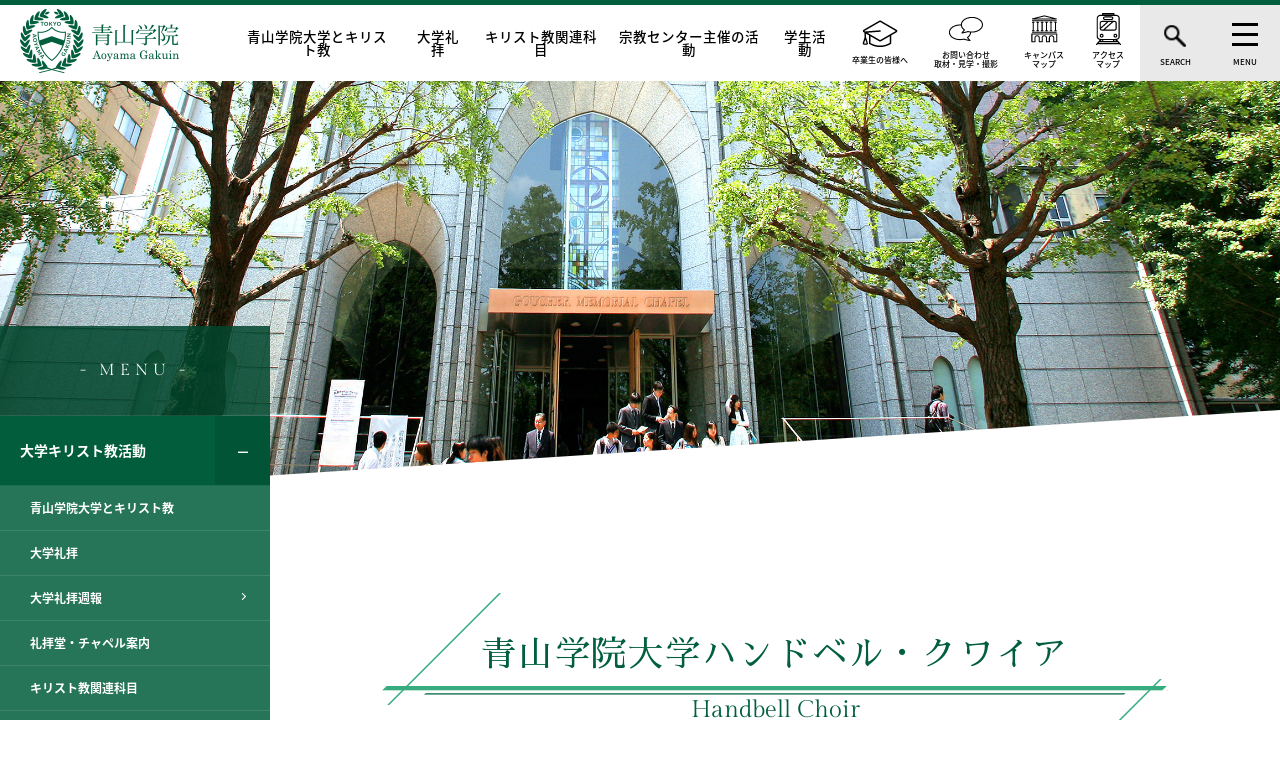

--- FILE ---
content_type: text/html; charset=UTF-8
request_url: https://www.aoyamagakuin.jp/outline/christ/action/handbell_choir.html
body_size: 9865
content:
<!DOCTYPE html>
<html lang="ja">
<head>
<!-- Google Tag Manager -->
<script>(function(w,d,s,l,i){w[l]=w[l]||[];w[l].push({'gtm.start':
new Date().getTime(),event:'gtm.js'});var f=d.getElementsByTagName(s)[0],
j=d.createElement(s),dl=l!='dataLayer'?'&l='+l:'';j.async=true;j.src=
'https://www.googletagmanager.com/gtm.js?id='+i+dl;f.parentNode.insertBefore(j,f);
})(window,document,'script','dataLayer','GTM-MC54HBR');</script>
<!-- End Google Tag Manager -->
	<meta charset="UTF-8">
	<meta name="viewport" content="width=device-width, initial-scale=1.0">
	<meta name="description"  content="青山学院公式サイトです。青山学院は、キリスト教信仰にもとづく「建学の精神」により、一貫する「青山学院教育方針」をもって、教育・研究を行っています。" />
	<meta name="keywords"  content="青山学院 - Aoyama Gakuin -" />
	<meta http-equiv="X-UA-Compatible" content="ie=edge">
  <meta name="google-site-verification" content="a4Bdjnw1VWnmK7MLZxo6gQEKfCeRNkpwu9_nszYU3bQ" />
	<title>ハンドベル・クワイア | 青山学院</title>
  <link rel="stylesheet" type="text/css" href="https://www.aoyamagakuin.jp/wp-content/themes/aoyamagakuin/style.css">
	<link rel="stylesheet" href="https://www.aoyamagakuin.jp/wp-content/themes/aoyamagakuin/css/reset.css">
	<link rel="stylesheet" href="https://www.aoyamagakuin.jp/wp-content/themes/aoyamagakuin/css/common.css">
	<link rel="stylesheet" href="https://www.aoyamagakuin.jp/wp-content/themes/aoyamagakuin/css/module.css">
	<link rel="stylesheet" href="https://www.aoyamagakuin.jp/wp-content/themes/aoyamagakuin/css/second-page.css">
	<link rel="stylesheet" href="https://www.aoyamagakuin.jp/wp-content/themes/aoyamagakuin/css/waslidemenu.css">
	<link rel="stylesheet" href="https://www.aoyamagakuin.jp/wp-content/themes/aoyamagakuin/css/font-awesome.min.css">
	<link href="https://fonts.googleapis.com/earlyaccess/sawarabimincho.css" rel="stylesheet" />
	<link rel="shortcut icon" type="image/x-icon" href="https://www.aoyamagakuin.jp/wp-content/themes/aoyamagakuin/favicon.ico">
	<script src="https://www.aoyamagakuin.jp/wp-content/themes/aoyamagakuin/js/jquery-3.2.1.min.js"></script>
	<script src="https://www.aoyamagakuin.jp/wp-content/themes/aoyamagakuin/js/sidebar.js"></script>
	<script src="https://www.aoyamagakuin.jp/wp-content/themes/aoyamagakuin/js/modal.js"></script>
	<script src="https://www.aoyamagakuin.jp/wp-content/themes/aoyamagakuin/js/jquery.waslidemenu.js"></script>
	<script src="https://www.aoyamagakuin.jp/wp-content/themes/aoyamagakuin/js/navigation.js"></script>
	<script src="https://www.aoyamagakuin.jp/wp-content/themes/aoyamagakuin/js/scroll.js"></script>
	<script src="https://www.aoyamagakuin.jp/wp-content/themes/aoyamagakuin/js/btn.js"></script>

	<script src="https://www.aoyamagakuin.jp/wp-content/themes/aoyamagakuin/js/scroll-animation.min.js"></script>
	<script src="https://www.aoyamagakuin.jp/wp-content/themes/aoyamagakuin/js/bigslider.min.js"></script>
	<script src="https://www.aoyamagakuin.jp/wp-content/themes/aoyamagakuin/js/main.js"></script>
		<script src="https://www.aoyamagakuin.jp/wp-content/themes/aoyamagakuin/js/toggle.js"></script>

<!-- All in One SEO Pack 2.4.6.1 by Michael Torbert of Semper Fi Web Design[882,889] -->
<link rel="canonical" href="https://www.aoyamagakuin.jp/outline/christ/action/handbell_choir.html" />
<meta property="og:title" content="ハンドベル・クワイア | 青山学院" />
<meta property="og:type" content="article" />
<meta property="og:url" content="https://www.aoyamagakuin.jp/outline/christ/action/handbell_choir.html" />
<meta property="og:image" content="https://cdn-aoyamagakuin.com/wp-content/uploads/2021/04/20210428_ogp.jpg" />
<meta property="og:site_name" content="青山学院 - Aoyama Gakuin" />
<meta property="article:published_time" content="2018-03-28T21:49:43Z" />
<meta property="article:modified_time" content="2025-03-26T13:29:21Z" />
<meta name="twitter:card" content="summary_large_image" />
<meta name="twitter:title" content="ハンドベル・クワイア | 青山学院" />
<meta name="twitter:image" content="https://cdn-aoyamagakuin.com/wp-content/uploads/2021/04/20210428_ogp.jpg" />
<meta itemprop="image" content="https://cdn-aoyamagakuin.com/wp-content/uploads/2021/04/20210428_ogp.jpg" />
			<script class="js-scripts" type="text/javascript" >
				window.ga=window.ga||function(){(ga.q=ga.q||[]).push(arguments)};ga.l=+new Date;
				ga('create', 'UA-1804786-1', 'auto');
				// Plugins
				
				ga('send', 'pageview');
			</script>
			<script class="js-scripts" async src="https://www.google-analytics.com/analytics.js"></script>
			<!-- /all in one seo pack -->
<link rel='dns-prefetch' href='//s.w.org' />
<link rel='stylesheet' id='wpdm-font-awesome-css'  href='https://www.aoyamagakuin.jp/wp-content/plugins/download-manager/assets/fontawesome/css/all.css' type='text/css' media='all' />
<link rel='stylesheet' id='wpdm-bootstrap-css'  href='https://www.aoyamagakuin.jp/wp-content/plugins/download-manager/assets/bootstrap/css/bootstrap.css' type='text/css' media='all' />
<link rel='stylesheet' id='wpdm-front-css'  href='https://www.aoyamagakuin.jp/wp-content/plugins/download-manager/assets/css/front.css' type='text/css' media='all' />
<link rel='stylesheet' id='wp-pagenavi-css'  href='https://www.aoyamagakuin.jp/wp-content/plugins/wp-pagenavi/pagenavi-css.css' type='text/css' media='all' />
<link rel='prev' title='聖歌隊' href='https://www.aoyamagakuin.jp/outline/christ/action/university_choir.html' />
<link rel='next' title='ゴスペル・クワイア' href='https://www.aoyamagakuin.jp/outline/christ/action/gospel_choir.html' />


        <script>
            var wpdm_site_url = 'https://www.aoyamagakuin.jp/';
            var wpdm_home_url = 'https://www.aoyamagakuin.jp/';
            var ajax_url = 'https://www.aoyamagakuin.jp/wp-admin/admin-ajax.php';
            var wpdm_ajax_url = 'https://www.aoyamagakuin.jp/wp-admin/admin-ajax.php';
            var wpdm_ajax_popup = '0';
        </script>
        <style>
            .wpdm-download-link.btn.btn-primary.{
                border-radius: 4px;
            }
        </style>


        <meta name="generator" content="WordPress Download Manager 2.9.96" />
            <style>
                                @import url('https://fonts.googleapis.com/css?family=Rubik:400,500');
                


                .w3eden .fetfont,
                .w3eden .btn,
                .w3eden .btn.wpdm-front h3.title,
                .w3eden .wpdm-social-lock-box .IN-widget a span:last-child,
                .w3eden #xfilelist .panel-heading,
                .w3eden .wpdm-frontend-tabs a,
                .w3eden .alert:before,
                .w3eden .panel .panel-heading,
                .w3eden .discount-msg,
                .w3eden .panel.dashboard-panel h3,
                .w3eden #wpdm-dashboard-sidebar .list-group-item,
                .w3eden #package-description .wp-switch-editor,
                .w3eden .w3eden.author-dashbboard .nav.nav-tabs li a,
                .w3eden .wpdm_cart thead th,
                .w3eden #csp .list-group-item,
                .w3eden .modal-title {
                    font-family: Rubik, -apple-system, BlinkMacSystemFont, "Segoe UI", Roboto, Helvetica, Arial, sans-serif, "Apple Color Emoji", "Segoe UI Emoji", "Segoe UI Symbol";
                    text-transform: uppercase;
                    font-weight: 500;
                }
                .w3eden #csp .list-group-item{
                    text-transform: unset;
                }
            </style>
                    <style>

            :root{
                --color-primary: #4a8eff;
                --color-primary-rgb: 74, 142, 255;
                --color-primary-hover: #4a8eff;
                --color-primary-active: #4a8eff;
                --color-secondary: #4a8eff;
                --color-secondary-rgb: 74, 142, 255;
                --color-secondary-hover: #4a8eff;
                --color-secondary-active: #4a8eff;
                --color-success: #18ce0f;
                --color-success-rgb: 24, 206, 15;
                --color-success-hover: #4a8eff;
                --color-success-active: #4a8eff;
                --color-info: #2CA8FF;
                --color-info-rgb: 44, 168, 255;
                --color-info-hover: #2CA8FF;
                --color-info-active: #2CA8FF;
                --color-warning: #f29e0f;
                --color-warning-rgb: 242, 158, 15;
                --color-warning-hover: orange;
                --color-warning-active: orange;
                --color-danger: #ff5062;
                --color-danger-rgb: 255, 80, 98;
                --color-danger-hover: #ff5062;
                --color-danger-active: #ff5062;
                --color-green: #30b570;
                --color-blue: #0073ff;
                --color-purple: #8557D3;
                --color-red: #ff5062;
                --color-muted: rgba(69, 89, 122, 0.6);
                --wpdm-font: Rubik, -apple-system, BlinkMacSystemFont, "Segoe UI", Roboto, Helvetica, Arial, sans-serif, "Apple Color Emoji", "Segoe UI Emoji", "Segoe UI Symbol";
            }


        </style>
        
</head>

<body id="%e3%83%8f%e3%83%b3%e3%83%89%e3%83%99%e3%83%ab%e3%83%bb%e3%82%af%e3%83%af%e3%82%a4%e3%82%a2">
<a id="btntop" href="#">TOP</a>

	<div id="fb-root"></div>
	<script>
		(function(d, s, id) {
			var js, fjs = d.getElementsByTagName(s)[0];
			if (d.getElementById(id)) return;
			js = d.createElement(s);
			js.id = id;
			js.src = 'https://connect.facebook.net/ja_JP/sdk.js#xfbml=1&version=v2.12';
			fjs.parentNode.insertBefore(js, fjs);
		}(document, 'script', 'facebook-jssdk'));
	</script>
	<!-- ヘッダー -->
	<header id="header">

		
		<input id="toggle_search" type="checkbox">
		<input id="toggle_burger" type="checkbox">
		<div id="header-box">
			<div id="header-left">
                <h1 id="logo"><a href="/"><img src="https://www.aoyamagakuin.jp/wp-content/themes/aoyamagakuin/images/common/logo.png" height="45" alt="青山学院"></a></h1>
      			</div>
			<div id="header-center">
							<nav id="category-nav">
          					<ul>
						<li><a href="/outline/christ/relation.html">青山学院大学とキリスト教</a></li>
						<li><a href="/outline/christ/adoration.html">大学礼拝</a></li>
						<li><a href="/outline/christ/subject.html">キリスト教関連科目</a></li>
						<li><a href="/outline/christ/action/">宗教センター主催の活動</a></li>
						<li><a href="/outline/christ/action/student/">学生活動</a></li>
					</ul>
				</nav>
      			</div>
			<div id="header-right">
				<nav id="main-nav">
					<ul>
					<li class="header-link header-link--graduate">
							<a href="/graduate/index.html"><span>卒業生の皆様へ</span></a>
						</li>
						<li class="header-link header-link--contact">
							<a href="/contact/index.html"><span>お問い合わせ<br>取材・見学・撮影</span></a>
						</li>
						<li class="header-link header-link--campusmap">
							<a href="/access/campusmap.html"><span>キャンパス<br>マップ</span></a>
						</li>
						<li class="header-link header-link--accessmap">
							<a href="/access/accessmap.html"><span>アクセス<br>マップ</span></a>
						</li>
						<li class="toggle-search">
							<label for="toggle_search"><span>SEARCH</span></label>
						</li>
						<li class="toggle-burger">
							<label for="toggle_burger"><span>MENU</span></label>
						</li>
					</ul>
				</nav>
			</div>
		</div>
		<nav id="global">
<script>
  (function() {
    //var cx = '015456245027213990632:0wybi5yvcyo';
    // var cx = '005992123572378975274:tbymid_f_vg';
    var cx = '8bc9afaad04fa6f85';
    var gcse = document.createElement('script');
    gcse.type = 'text/javascript';
    gcse.async = true;
    gcse.src = 'https://cse.google.com/cse.js?cx=' + cx;
    var s = document.getElementsByTagName('script')[0];
    s.parentNode.insertBefore(gcse, s);
  })();
</script>
			<form id="nav-search" name="nav_search_text" method="get" action="/search-result.html">
				<input name="q" type="text" placeholder="キーワードを入力" >
				<input name="sa" type="submit" value="ENTER">
				<input type="hidden" name="ie" value="UTF-8" />
			</form>
		</nav>
		<? wp_head(); ?>
	</header>
	<!-- /ヘッダー -->


	<!-- ハンバーガー -->
	<div id="modal_burger" class="modal">
		<div class="modal-overlay">
			<label for="toggle_burger" class="close close_modal_burger"></label>
			<div class="modal-wrap">
				<nav class="navBox sp-none">
					<div class="navBox03">
											<ul class="navBox03_list">
							<li class="navBox03_item navBox03_item-title"><a href="/introduction/">青山学院について</a></li>
																																										<li class="navBox03_item"><a href="/introduction/policy/index.html">建学の精神 教育方針 スクール・モットー</a></li>
																					<li class="navBox03_item"><a href="/vision/message/">理事長・院長メッセージ　</a></li>
																					<li class="navBox03_item"><a href="/introduction/data/index.html">青山学院のデータ</a></li>
																					<li class="navBox03_item"><a href="/introduction/data/environment.html">キャンパス紹介</a></li>
																					

							<li class="navBox03_item navBox03_item-title" style="margin-top: 20px;"><a href="/history/">青山学院の歴史</a></li>
																																										<li class="navBox03_item"><a href="/ag-museum">青山学院ミュージアム</a></li>
																					<li class="navBox03_item"><a href="/history/chronology">青山学院の歩み</a></li>
																					<li class="navBox03_item"><a href="/history/chronicleall">『写真に見る青山学院150年』</a></li>
																					<li class="navBox03_item"><a href="/history/introduction/list.html">歴代理事長、院長、女子系校長・院長</a></li>
																					<li class="navBox03_item"><a href="/history/building/">建物の歴史</a></li>
																					<li class="navBox03_item"><a href="/history/mitsubu/index.html">青山学院歴史紹介映像「地に播かれた三粒の種」</a></li>
																					<li class="navBox03_item"><a href="/150th/index.html">創立150周年アーカイブ</a></li>
																											</ul>
						<ul class="navBox03_list">
							<li class="navBox03_item navBox03_item-title"><a href="/education/">青山学院の教育</a></li>
																																										<li class="navBox03_item"><a href="/rcenter/scene/">キリスト教教育</a></li>
																					<li class="navBox03_item"><a href="/education/english/index.html">英語教育</a></li>
																					<li class="navBox03_item"><a href="/education/international/index.html">国際交流</a></li>
																					<li class="navBox03_item"><a href="/education/consistency.html">一貫校の流れ</a></li>
																																			
						<li class="navBox03_item navBox03_item-title" style="margin-top: 20px;"><a href="/">総合案内</a></li>
																															<li class="navBox03_item"><a href="/news/">ニュース一覧</a></li>
													<li class="navBox03_item"><a href="/event/">イベント一覧</a></li>
													<li class="navBox03_item"><a href="/contact/index.html">お問い合わせ・取材・見学・撮影</a></li>
													<li class="navBox03_item"><a href="/access/campusmap.html">キャンパスマップ</a></li>
													<li class="navBox03_item"><a href="/access/accessmap.html">アクセスマップ</a></li>
													<li class="navBox03_item"><a href="/siteguide/index.html">このサイトについて</a></li>
																		
						</ul>
						<ul class="navBox03_list">
							<li class="navBox03_item navBox03_item-title"><a href="/practice/">青山学院の取り組み</a></li>
																																				<li class="navBox03_item"><a href="/practice/be_the_difference/index.html">新経営宣言 Be the Difference</a></li>
															<li class="navBox03_item"><a href="/vision/aoyamavision/">AOYAMA VISION</a></li>
															<li class="navBox03_item"><a href="/practice/cooperation/index.html">地域・社会との連携</a></li>
															<li class="navBox03_item"><a href="/practice/redevelopment/index.html">キャンパス再開発</a></li>
															<li class="navBox03_item"><a href="/practice/safety/index.html">安全で安心できるキャンパス</a></li>
															<li class="navBox03_item"><a href="/practice/save/index.html">エコキャンパス</a></li>
															<li class="navBox03_item"><a href="/practice/InternalControlSystem/">内部統制</a></li>
															<li class="navBox03_item"><a href="/practice/compliance/">コンプライアンス</a></li>
															<li class="navBox03_item"><a href="/practice/governance/">ガバナンス</a></li>
																					
						</ul>
						<ul class="navBox01_list">
																																				<li class="navBox01_item"><a href="/graduate/index.html">卒業生の皆様へ</a></li>
															<li class="navBox01_item"><a href="/support/">ご支援をお考えの方へ</a></li>
															<li class="navBox01_item"><a href="/rcenter/top.html">青山学院宗教センター</a></li>
															<li class="navBox01_item"><a href="/recruit/index.html">教職員採用情報</a></li>
															<li class="navBox01_item"><a href="/recruit/staff/index.html">青山学院専任職員採用サイト</a></li>
															<li class="navBox01_item"><a href="/introduction/publication/index.html">青山学院の広報誌</a></li>
															<li class="navBox01_item"><a href="/aoyamahaidan/index.html">青山俳壇</a></li>
															<li class="navBox01_item"><a href="/practice/safety/kyousaikai.html">青山学院共済会</a></li>
															<li class="navBox01_item"><a href="/eng/">ENGLISH</a></li>
																												<!-- <li class="navBox01_item"><a href="/graduate/index.html">卒業生の皆様へ</a></li>
							<li class="navBox01_item"><a href="/support/" target="_blank">ご支援をお考えの方へ</a></li>
							<li class="navBox01_item"><a href="/rcenter/top.html" target="_blank">青山学院宗教センター</a></li>
							<li class="navBox01_item"><a href="/recruit/index.html">教職員採用情報</a></li>
							<li class="navBox01_item"><a href="/recruit/staff/index.html" target="_blank">青山学院専任職員採用サイト</a></li>
							<li class="navBox01_item"><a href="/introduction/publication/index.html">青山学院の広報誌</a></li>
							<li class="navBox01_item"><a href="/aoyamakadan/index.html">青山歌壇</a></li>
							<li class="navBox01_item"><a href="/practice/safety/kyousaikai.html">青山学院共済会</a></li>
							<li class="navBox01_item"><a href="/eng/">ENGLISH</a></li> -->
						</ul>
											</div>
				</nav>
<!--
				<nav class="spNavBox pc-none">
					<div class="spNavBox_header">
						<div id="spNavBox_back" class="back waSlideMenu-back"><a class="back_link"><img src="https://www.aoyamagakuin.jp/wp-content/themes/aoyamagakuin/images/common/back_icon.svg" alt=""></a></div>
						<div class="serchBox">
							<form id="sp_serch" name="nav_search_text" method="get" action="#">
								<input class="serchBox_input" name="nav_search_word" type="text">
								<input class="serchBox_submit" name="nav_search_button" type="submit" value="ENTER">
							</form>
						</div>
					</div>
					<nav id="spNavBox01" class="spNavBox01">
						<ul class="spNavBox01_list">
							<li id="test" class="spNavBox01_item"><a>menu1</a>
								<ul class="spNavBox01_list">
									<li class="spNavBox01_item"><a href="#1">menu1</a></li>
									<li class="spNavBox01_item"><a href="#1-1">menu1-1</a></li>
									<li class="spNavBox01_item"><a>menu1-2</a>
										<ul class="spNavBox01_list">
											<li class="spNavBox01_item"><a href="#1-2">menu1-2</a></li>
											<li class="spNavBox01_item"><a href="#1-2-1">menu1-2-1</a></li>
											<li class="spNavBox01_item"><a href="#1-2-2">menu1-2-2</a></li>
										</ul>
									</li>
								</ul>
							</li>
							<li class="spNavBox01_item"><a href="#2">menu2</a></li>
							<li class="spNavBox01_item"><a>menu3</a>
								<ul class="spNavBox01_list">
									<li class="spNavBox01_item"><a href="#3">menu3</a></li>
									<li class="spNavBox01_item"><a href="#3-1">menu3-1</a></li>
									<li class="spNavBox01_item"><a>menu3-2</a>
										<ul class="spNavBox01_list">
											<li class="spNavBox01_item"><a href="#3-2">menu3-2</a></li>
											<li class="spNavBox01_item"><a href="module-1.html">menu3-2-1</a></li>
											<li class="spNavBox01_item"><a href="#3-2-2" target="_blank">menu3-2-2</a></li>
										</ul>
									</li>
								</ul>
							</li>
							<li class="spNavBox01_item"><a href="#4">menu4</a></li>
							<li class="spNavBox01_item"><a href="#" target="_blank">menu5</a></li>
						</ul>
					</nav>
					<div class="spNavBox02">
						<ul class="spNavBox02_list">
							<li class="spNavBox02_item"><a href="#">受験生の方へ</a></li>
							<li class="spNavBox02_item"><a href="#">在学生の方へ</a></li>
							<li class="spNavBox02_item"><a href="#">卒業生の方へ</a></li>
							<li class="spNavBox02_item"><a href="#">保証人の方へ</a></li>
							<li class="spNavBox02_item"><a href="#">企業・一般の皆様へ</a></li>
							<li class="spNavBox02_item"><a href="#">研究期間、研究者の皆様へ</a></li>
							<li class="spNavBox02_item"><a href="#">報道関係者の皆様へ</a></li>
						</ul>
					</div>
					<div class="spNavBox03">
						<p class="spNavBox03_title">INFO</p>
						<ul class="spNavBox03_list">
							<li class="spNavBox03_item"><a href="#">お問い合わせ</a></li>
							<li class="spNavBox03_item"><a href="#">アクセスマップ</a></li>
							<li class="spNavBox03_item"><a href="#">キャンバスマップ</a></li>
							<li class="spNavBox03_item"><a href="#">災害時の対応</a></li>
							<li class="spNavBox03_item"><a href="#">ご支援をお考えの方へ</a></li>
							<li class="spNavBox03_item"><a href="#">ENGLISH</a></li>
							<li class="spNavBox03_item"><a href="#">よくある質問</a></li>
						</ul>
					</div>
					<div class="spNavBox04">
						<p class="spNavBox04_title">SOCIAL MEDIA</p>
						<ul class="spNavBox04_snslist">
							<li class="spNavBox04_snsItem"><a href="#" target="_blank"><i class="fa fa-facebook"></i></a></li>
							<li class="spNavBox04_snsItem"><a href="#" target="_blank"><i class="fa fa-twitter"></i></a></li>
							<li class="spNavBox04_snsItem"><a href="#" target="_blank"><i class="fa fa-youtube-play"></i></a></li>
						</ul>
					</div>
				</nav>
-->
<nav class="spNavBox pc-none">

	<div class="spNavBox_header">
		<div id="spNavBox_back" class="back waSlideMenu-back"><a class="back_link"><img src="https://www.aoyamagakuin.jp/wp-content/themes/aoyamagakuin/images/common/back_icon.svg" alt=""></a></div>
		<div class="serchBox">
      <form id="sp_serch" method="get" action="https://www.aoyamagakuin.jp/">
        <input class="serchBox_input" type="text" name="s">
        <input class="serchBox_submit" type="submit" value="ENTER">
      </form>
		</div>
	</div>

<!-- -->

<nav id="spNavBox01" class="spNavBox01">
<ul class="spNavBox01_list">










<!-- <div class="sidebar_item01">大学キリスト教活動</div> -->


<!-- <div class="sidebar_list02"> -->

<li class="spNavBox01_item">
  <a href="/outline/christ/top.html" >大学キリスト教活動</a>
<!-- </li> -->


<ul class="spNavBox01_list">

<li class="spNavBox01_item"><a href="/outline/christ/relation.html" >青山学院大学とキリスト教</a>


<li class="spNavBox01_item"><a href="/outline/christ/adoration.html" >大学礼拝</a>


<li class="spNavBox01_item"><a href="/outline/christ/weekly_report/" >大学礼拝週報</a>

<ul class="spNavBox01_list">
<li class="spNavBox01_item"><a href="/outline/christ/weekly_report/data_2022.html" >2022年度 大学礼拝週報バックナンバー</a>


<li class="spNavBox01_item"><a href="/outline/christ/weekly_report/data_2021.html" >2021年度 大学・短大礼拝週報バックナンバー</a>


<li class="spNavBox01_item"><a href="/outline/christ/weekly_report/data_2020.html" >2020年度 大学礼拝週報バックナンバー</a>


<li class="spNavBox01_item"><a href="/outline/christ/weekly_report/data_2019.html" >2019年度 大学礼拝週報バックナンバー</a>


<li class="spNavBox01_item"><a href="/outline/christ/weekly_report/data_2018.html" >2018年度 大学礼拝週報バックナンバー</a>


<li class="spNavBox01_item"><a href="/outline/christ/weekly_report/data_2017.html" >2017年度 大学礼拝週報バックナンバー</a>


<li class="spNavBox01_item"><a href="/outline/christ/weekly_report/data_2016.html" >2016年度 大学礼拝週報バックナンバー</a>


<li class="spNavBox01_item"><a href="/outline/christ/weekly_report/data_2015.html" >2015年度 大学礼拝週報バックナンバー</a>


<li class="spNavBox01_item"><a href="/outline/christ/weekly_report/data_2014.html" >2014年度 大学礼拝週報バックナンバー</a>


<li class="spNavBox01_item"><a href="/outline/christ/weekly_report/data_2013.html" >2013年度 大学礼拝週報バックナンバー</a>


<li class="spNavBox01_item"><a href="/outline/christ/weekly_report/data_2012.html" >2012年度 大学礼拝週報バックナンバー</a>


<li class="spNavBox01_item"><a href="/outline/christ/weekly_report/data_2011.html" >2011年度 大学礼拝週報バックナンバー</a>


</ul></li><!-- /sidebar_list04 -->

<li class="spNavBox01_item"><a href="/outline/christ/chapel.html" >礼拝堂・チャペル案内</a>


<li class="spNavBox01_item"><a href="/outline/christ/subject.html" >キリスト教関連科目</a>


<li class="spNavBox01_item"><a href="/outline/christ/action/" >宗教センター主催の活動</a>

<ul class="spNavBox01_list">
<li class="spNavBox01_item"><a href="/outline/christ/action/introduction/" >入門プログラム</a>

<ul class="spNavBox01_list">
<li class="spNavBox01_item"><a href="/outline/christ/action/bible/" >聖書に親しむ会<br />
キリスト教文化に親しむ会</a>

<ul class="spNavBox01_list">
<li class="spNavBox01_item"><a href="/outline/christ/action/bible/aoyama.html" >青山 / 相模原キャンパス</a>
</ul></li><!-- /sidebar_list06 -->

<li class="spNavBox01_item"><a href="/outline/christ/action/chapel_counseling.html" >教会紹介・カウンセリング</a>


</ul></li><!-- /sidebar_list05 -->

<li class="spNavBox01_item"><a href="/outline/christ/action/music/" >音楽プログラム</a>

<ul class="spNavBox01_list">
<li class="spNavBox01_item"><a href="/outline/christ/action/organist.html" >オルガニスト養成講座</a>


<li class="spNavBox01_item"><a href="/missionary/worshipmusician/" >ワーシップ・ミュージシャン養成コース</a>


<li class="spNavBox01_item"><a href="/outline/christ/action/lunchtime_concert.html" >ランチタイムコンサート</a>


</ul></li><!-- /sidebar_list05 -->

<li class="spNavBox01_item"><a href="/outline/christ/program.html#anchor_02" >アート・プログラム</a>


<li class="spNavBox01_item"><a href="/outline/christ/action/overseas/" >国内・海外プログラム</a>

<ul class="spNavBox01_list">
<li class="spNavBox01_item"><a href="/outline/christ/action/overseas" >リーダーシップ・カレッジ</a>


<li class="spNavBox01_item"><a href="/outline/christ/action/overseas_education.html" >キリスト教海外教育プログラム</a>


</ul></li><!-- /sidebar_list05 -->

<li class="spNavBox01_item"><a href="/outline/christ/action/christmas/" >クリスマス関連</a>

<ul class="spNavBox01_list">
<li class="spNavBox01_item"><a href="/outline/christ/action/christmas/lightingceremony.html" >点火祭</a>


<li class="spNavBox01_item"><a href="/outline/christ/action/christmas/service.html" >クリスマス礼拝</a>


<li class="spNavBox01_item"><a href="/outline/christ/action/christmas/concerts.html" >クリスマスコンサート</a>


</ul></li><!-- /sidebar_list05 -->

</ul></li><!-- /sidebar_list04 -->

<li class="spNavBox01_item"><a href="/outline/christ/action/student/" >学生活動</a>

<ul class="spNavBox01_list">
<li class="spNavBox01_item"><a href="/outline/christ/action/acf.html" >青山キリスト者学生会</a>


<li class="spNavBox01_item"><a href="/outline/christ/action/university_choir.html" >聖歌隊</a>


<li class="spNavBox01_item"><a href="/outline/christ/action/handbell_choir.html" >ハンドベルクワイア</a>


<li class="spNavBox01_item"><a href="/outline/christ/action/gospel_choir.html" >ゴスペルクワイア</a>


</ul></li><!-- /sidebar_list04 -->

<li class="spNavBox01_item"><a href="/outline/christ/program.html" >学院行事のご案内</a>



</ul></li><!-- /sidebar_list03 -->

<li class="spNavBox01_item">
  <a href="" >総合案内</a>
<!-- </li> -->


<ul class="spNavBox01_list">

<li class="spNavBox01_item"><a href="/access/campusmap.html" >キャンパスマップ</a>


<li class="spNavBox01_item"><a href="/access/accessmap.html" >アクセスマップ</a>


<li class="spNavBox01_item"><a href="/contact/index.html" >お問い合わせ</a>


<li class="spNavBox01_item"><a href="/siteguide/index.html" >このサイトについて</a>



</ul></li><!-- /sidebar_list03 -->

</ul></li>


<!-- </div><!-- /sidebar_list02 -->

</ul>
</nav>
<!-- </div><!-- /sidebar_list01 -->

<!-- -->

<!--
	<nav id="spNavBox01" class="spNavBox01">
		<ul class="spNavBox01_list">
			<li class="spNavBox01_item"><a href="#1">menu1</a>
				<ul class="spNavBox01_list">
					<li class="spNavBox01_item"><a href="#1">menu1</a></li>
					<li class="spNavBox01_item"><a href="#1-1">menu1-1</a></li>
					<li class="spNavBox01_item"><a href="#1-2">menu1-2</a>
						<ul class="spNavBox01_list">
							<li class="spNavBox01_item"><a href="#1-2">menu1-2</a></li>
							<li class="spNavBox01_item"><a href="#1-2-1">menu1-2-1</a></li>
							<li class="spNavBox01_item"><a href="#1-2-2">menu1-2-2</a></li>
						</ul>
					</li>
				</ul>
			</li>
			<li class="spNavBox01_item"><a href="#2">menu2</a></li>
			<li class="spNavBox01_item"><a href="#3">menu3</a>
				<ul class="spNavBox01_list">
					<li class="spNavBox01_item"><a href="#3">menu3</a></li>
					<li class="spNavBox01_item"><a href="#3-1">menu3-1</a></li>
					<li class="spNavBox01_item"><a href="#3-2">menu3-2</a>
						<ul class="spNavBox01_list">
							<li class="spNavBox01_item"><a href="#3-2">menu3-2</a></li>
							<li class="spNavBox01_item"><a href="#3-2-1">menu3-2-1</a></li>
							<li class="spNavBox01_item"><a href="#3-2-2" target="_blank">menu3-2-2</a></li>
						</ul>
					</li>
				</ul>
			</li>
			<li class="spNavBox01_item"><a href="#4">menu4</a></li>
			<li class="spNavBox01_item"><a href="#" target="_blank">menu5</a></li>
		</ul>
		<ul>
			<li>
				<a href="#1">Parent</a>
				<ul>
					<li>
						<a href="#1.1">Child</a>
						<ul>
							<li><a href="#">We need to go deeper</a></li>
						</ul>
					</li>
					<li><a href="#1.2">Child</a></li>
				</ul>
			</li>
			<li><a href="#2">Parent</a></li>
			<li><a href="#3">Parent</a></li>
		</ul>

	</nav>-->
	<div class="spNavBox02">
		<ul class="spNavBox02_list">
			<li class="spNavBox02_item"><a href="/graduate/index.html">卒業生の皆様へ</a></li>
			<li class="spNavBox02_item"><a href="/vision/aoyamavision/">AOYAMA VISION</a></li>
			<li class="spNavBox02_item"><a href="/rcenter/top.html">青山学院宗教センター</a></li>
			<li class="spNavBox02_item"><a href="/support/">ご支援をお考えの方へ</a></li>
      <li class="spNavBox02_item"><a href="/recruit/staff/index.html">青山学院職員人事採用サイト</a></li>
      <li class="spNavBox02_item"><a href="/introduction/publication/index.html">青山学院の広報誌</a></li>
			<li class="spNavBox02_item"><a href="/aoyamahaidan/award.html">青山俳壇</a></li>
      <li class="spNavBox02_item"><a href="/eng/">ENGLISH</a></li>
		</ul>
	</div>
	<div class="spNavBox03">
		<p class="spNavBox03_title">INFO</p>
		<ul class="spNavBox03_list">
							<li class="spNavBox03_item"><a href="/contact/index.html">お問い合わせ</a></li>
							<li class="spNavBox03_item"><a href="/recruit/index.html">教職員採用情報</a></li>
							<li class="spNavBox03_item"><a href="/practice/safety/kyousaikai.html">青山学院共済会</a></li>
							<li class="spNavBox03_item"><a href="/access/campusmap.html">キャンパスマップ</a></li>
							<li class="spNavBox03_item"><a href="/access/accessmap.html">アクセスマップ</a></li>
							<li class="spNavBox03_item"><a href="/siteguide/index.html">このサイトについて</a></li>
		</ul>
	</div>
	<div class="spNavBox03">
		<p class="spNavBox03_title">LINK</p>
		<ul class="spNavBox03_list">
							<li class="spNavBox03_item"><a href="https://www.aoyama.ac.jp/" target="_blank">大学</a></li>
							<li class="spNavBox03_item"><a href="https://www.agh.aoyama.ed.jp/" target="_blank">高等部</a></li>
							<li class="spNavBox03_item"><a href="https://www.jh.aoyama.ed.jp/" target="_blank">中等部</a></li>
							<li class="spNavBox03_item"><a href="https://www.age.aoyama.ed.jp/" target="_blank">初等部</a></li>
							<li class="spNavBox03_item"><a href="https://www.kinder.aoyama.ed.jp/" target="_blank">幼稚園</a></li>
		</ul>
	</div>
</nav>

			</div>
		</div>
	</div>
	<!-- /ハンバーガー -->

	<main>
		<!-- KV -->
		<div class="kv_bg"></div>





<script>
  console.log("08");
  console.log("大学キリスト教活動");
</script>

		<!-- KV -->
		<div class="kv" style="background-image:url(https://cdn-aoyamagakuin.com/wp-content/uploads/2018/03/kv_15.jpg);">
			<div class="kv_inner">
        <div class="kv_page page">
				</div>
			</div>
		</div>
		<!-- /KV -->

		<!-- /KV -->


		<!-- 左メニュー -->
<nav class="sidebar">
<p class="sidebar_title">- MENU -</p>
<div class="contents">
<div class="sidebar_list01">






<script>
  console.log("大学キリスト教活動");
  console.log("sidebar08");
</script>




<!-- <div class="sidebar_item01">大学キリスト教活動</div> -->


<!-- <div class="sidebar_list02"> -->

<div class="sidebar_item01">
  <a href="/outline/christ/top.html" >大学キリスト教活動</a>
</div>


<div class="sidebar_list02">

<div class="sidebar_item02"><a href="/outline/christ/relation.html" >青山学院大学とキリスト教</a></div>


<div class="sidebar_item02"><a href="/outline/christ/adoration.html" >大学礼拝</a></div>


<div class="sidebar_item02"><a href="/outline/christ/weekly_report/" >大学礼拝週報</a></div>

<div class="sidebar_list03">
<div class="sidebar_item03"><a href="/outline/christ/weekly_report/data_2022.html" >2022年度 大学礼拝週報バックナンバー</a></div>


<div class="sidebar_item03"><a href="/outline/christ/weekly_report/data_2021.html" >2021年度 大学・短大礼拝週報バックナンバー</a></div>


<div class="sidebar_item03"><a href="/outline/christ/weekly_report/data_2020.html" >2020年度 大学礼拝週報バックナンバー</a></div>


<div class="sidebar_item03"><a href="/outline/christ/weekly_report/data_2019.html" >2019年度 大学礼拝週報バックナンバー</a></div>


<div class="sidebar_item03"><a href="/outline/christ/weekly_report/data_2018.html" >2018年度 大学礼拝週報バックナンバー</a></div>


<div class="sidebar_item03"><a href="/outline/christ/weekly_report/data_2017.html" >2017年度 大学礼拝週報バックナンバー</a></div>


<div class="sidebar_item03"><a href="/outline/christ/weekly_report/data_2016.html" >2016年度 大学礼拝週報バックナンバー</a></div>


<div class="sidebar_item03"><a href="/outline/christ/weekly_report/data_2015.html" >2015年度 大学礼拝週報バックナンバー</a></div>


<div class="sidebar_item03"><a href="/outline/christ/weekly_report/data_2014.html" >2014年度 大学礼拝週報バックナンバー</a></div>


<div class="sidebar_item03"><a href="/outline/christ/weekly_report/data_2013.html" >2013年度 大学礼拝週報バックナンバー</a></div>


<div class="sidebar_item03"><a href="/outline/christ/weekly_report/data_2012.html" >2012年度 大学礼拝週報バックナンバー</a></div>


<div class="sidebar_item03"><a href="/outline/christ/weekly_report/data_2011.html" >2011年度 大学礼拝週報バックナンバー</a></div>


</div><!-- /sidebar_list04 -->

<div class="sidebar_item02"><a href="/outline/christ/chapel.html" >礼拝堂・チャペル案内</a></div>


<div class="sidebar_item02"><a href="/outline/christ/subject.html" >キリスト教関連科目</a></div>


<div class="sidebar_item02"><a href="/outline/christ/action/" >宗教センター主催の活動</a></div>

<div class="sidebar_list03">
<div class="sidebar_item03"><a href="/outline/christ/action/introduction/" >入門プログラム</a></div>

<div class="sidebar_list04">
<div class="sidebar_item04"><a href="/outline/christ/action/bible/" >聖書に親しむ会<br />
キリスト教文化に親しむ会</a></div>

<div class="sidebar_list05">
<div class="sidebar_item05"><a href="/outline/christ/action/bible/aoyama.html" >青山 / 相模原キャンパス</a></div>
</div><!-- /sidebar_list06 -->

<div class="sidebar_item04"><a href="/outline/christ/action/chapel_counseling.html" >教会紹介・カウンセリング</a></div>


</div><!-- /sidebar_list05 -->

<div class="sidebar_item03"><a href="/outline/christ/action/music/" >音楽プログラム</a></div>

<div class="sidebar_list04">
<div class="sidebar_item04"><a href="/outline/christ/action/organist.html" >オルガニスト養成講座</a></div>


<div class="sidebar_item04"><a href="/missionary/worshipmusician/" >ワーシップ・ミュージシャン養成コース</a></div>


<div class="sidebar_item04"><a href="/outline/christ/action/lunchtime_concert.html" >ランチタイムコンサート</a></div>


</div><!-- /sidebar_list05 -->

<div class="sidebar_item03"><a href="/outline/christ/program.html#anchor_02" >アート・プログラム</a></div>


<div class="sidebar_item03"><a href="/outline/christ/action/overseas/" >国内・海外プログラム</a></div>

<div class="sidebar_list04">
<div class="sidebar_item04"><a href="/outline/christ/action/overseas" >リーダーシップ・カレッジ</a></div>


<div class="sidebar_item04"><a href="/outline/christ/action/overseas_education.html" >キリスト教海外教育プログラム</a></div>


</div><!-- /sidebar_list05 -->

<div class="sidebar_item03"><a href="/outline/christ/action/christmas/" >クリスマス関連</a></div>

<div class="sidebar_list04">
<div class="sidebar_item04"><a href="/outline/christ/action/christmas/lightingceremony.html" >点火祭</a></div>


<div class="sidebar_item04"><a href="/outline/christ/action/christmas/service.html" >クリスマス礼拝</a></div>


<div class="sidebar_item04"><a href="/outline/christ/action/christmas/concerts.html" >クリスマスコンサート</a></div>


</div><!-- /sidebar_list05 -->

</div><!-- /sidebar_list04 -->

<div class="sidebar_item02"><a href="/outline/christ/action/student/" >学生活動</a></div>

<div class="sidebar_list03">
<div class="sidebar_item03"><a href="/outline/christ/action/acf.html" >青山キリスト者学生会</a></div>


<div class="sidebar_item03"><a href="/outline/christ/action/university_choir.html" >聖歌隊</a></div>


<div class="sidebar_item03"><a href="/outline/christ/action/handbell_choir.html" >ハンドベルクワイア</a></div>


<div class="sidebar_item03"><a href="/outline/christ/action/gospel_choir.html" >ゴスペルクワイア</a></div>


</div><!-- /sidebar_list04 -->

<div class="sidebar_item02"><a href="/outline/christ/program.html" >学院行事のご案内</a></div>



</div><!-- /sidebar_list03 -->

<div class="sidebar_item01">
  <a href="" >総合案内</a>
</div>


<div class="sidebar_list02">

<div class="sidebar_item02"><a href="/access/campusmap.html" >キャンパスマップ</a></div>


<div class="sidebar_item02"><a href="/access/accessmap.html" >アクセスマップ</a></div>


<div class="sidebar_item02"><a href="/contact/index.html" >お問い合わせ</a></div>


<div class="sidebar_item02"><a href="/siteguide/index.html" >このサイトについて</a></div>



</div><!-- /sidebar_list03 -->


<!-- </div><!-- /sidebar_list02 -->

<!-- </div><!-- /sidebar_list01 -->


<script>
  console.log("sidebar08");
</script>


<!-- </div><!-- /sidebar_list01 -->
</div>
</nav>
<!-- /左メニュー -->
<script>
var $menu_array = [];
console.log($menu_array);
</script>
    
		<link rel="stylesheet" href="https://www.aoyamagakuin.jp/wp-content/themes/aoyamagakuin/css/second-page.css">


<section class="section " id="">

  <div class="section_inner">


<!-- 2020年追加モジュール START -->

  
<!-- ID1：見出しA（大見出し） -->
<h3 id="" class="section_headline section_headline-learge"><span class="ja">青山学院大学ハンドベル・クワイア</span><span class="en">Handbell Choir</span></h3>
<!-- /ID1：見出しA（大見出し） -->


























<!-- 画像+本文モジュール(画像右) -->
<!-- /画像+本文モジュール(画像右) -->

<!-- 画像+本文モジュール(画像左)' -->
<!-- /画像+本文モジュール(画像左)' -->












<!-- 2022 新表組モジュール -->

<!-- 2022 新表組モジュール end -->


  </div>
  


</section>


<section class="section " id="">


<!-- ID4：画像B（右寄） -->
		<section class="section section-typeA" id="">
			<div class="split split-left clearfix">
				<div class="split_image">
  									<img src="https://cdn-aoyamagakuin.com/wp-content/uploads/2025/03/handbellHP用.jpg" class="split_image-main" alt="大学の活動 ハンドベル・クワイア">
										<p class="image_detail">大学の活動 ハンドベル・クワイア</p>
									</div>
				<div class="split_contents">
  									<h3 class="section_headline section_headline-medium">活動内容紹介</h3>
										<p class="split_text">ハンドベル・クワイアは、学内での礼拝奉仕やコンサートを中心に、演奏旅行や近郊の教会、病院での奉仕、ハンドベル世界大会出場など幅広く活動しています。<br />
讃美歌のほか、有名なクラシックやポピュラーなど様々なジャンルの音楽に挑戦していますので、音楽好きな方、是非私達と一緒にハンドベルを演奏してみませんか。</p>
          
          									</div>
			</div>
		</section>
		<!-- /ID4：画像B（右寄） -->




</section>


<section class="section " id="">

  <div class="section_inner">


<!-- 2020年追加モジュール START -->

  


























<!-- 画像+本文モジュール(画像右) -->
<!-- /画像+本文モジュール(画像右) -->

<!-- 画像+本文モジュール(画像左)' -->
<!-- /画像+本文モジュール(画像左)' -->





<div class="plainImage imgw0">
  <img class="imgw" src="https://cdn-aoyamagakuin.com/wp-content/uploads/2022/03/handbell2022.jpg" alt="" style="max-width:100%;">
</div>







<!-- 2022 新表組モジュール -->

<!-- 2022 新表組モジュール end -->


<!-- 2020年追加モジュール START -->

  




<!--ID2：本文A（文章量小）  -->
<p class="section_sentence section_sentence-little mb50">
活動時間・場所などは直接ハンドベル・クワイアへお問い合わせください</p>
<!--/ID2：本文A（文章量小）  -->






















<!-- 画像+本文モジュール(画像右) -->
<!-- /画像+本文モジュール(画像右) -->

<!-- 画像+本文モジュール(画像左)' -->
<!-- /画像+本文モジュール(画像左)' -->












<!-- 2022 新表組モジュール -->

<!-- 2022 新表組モジュール end -->


<!-- 2020年追加モジュール START -->

  














<!-- ID3：リンク一覧E（テキストリンク） -->
<div class="textLink wrap">
<ul class="textLink_list">
<li class="textLink_item"><a href="https://twitter.com/agu_handbell">Twitter</a></li>
<li class="textLink_item"><a href="https://aguhandbellchoir.wixsite.com/official/contact">HP</a></li>
<li class="textLink_item"><a href="https://www.instagram.com/agu_handbell?igsh=MXE3MzJyMHFmeGx0MQ==">Instagram</a></li>
</ul>
</div>
<!-- /ID3：リンク一覧E（テキストリンク） -->












<!-- 画像+本文モジュール(画像右) -->
<!-- /画像+本文モジュール(画像右) -->

<!-- 画像+本文モジュール(画像左)' -->
<!-- /画像+本文モジュール(画像左)' -->












<!-- 2022 新表組モジュール -->

<!-- 2022 新表組モジュール end -->


  </div>
  


</section>




		<!-- フッター -->
		<footer class="footer">
			<div class="footer_copy">
				<div class="footer_inner">
					<h5 class="footer_logo"><img src="https://www.aoyamagakuin.jp/wp-content/themes/aoyamagakuin/images/common/footer_logo.svg" alt="青山学院" class="footer_logoImage"></h5>
					<ul class="footer_infoList sp-none">
						<li class="footer_infoItem"><a href="/">HOME</a></li>
						<li class="footer_infoItem"><a href="https://www.aoyama.ac.jp/" target="_blank">青山学院大学</a></li>
						<li class="footer_infoItem"><a href="https://www.agh.aoyama.ed.jp/" target="_blank">青山学院高等部</a></li>
						<li class="footer_infoItem"><a href="https://www.jh.aoyama.ed.jp/" target="_blank">青山学院中等部</a></li>
						<li class="footer_infoItem"><a href="https://www.age.aoyama.ed.jp/" target="_blank">青山学院初等部</a></li>
						<li class="footer_infoItem"><a href="https://www.kinder.aoyama.ed.jp/" target="_blank">青山学院幼稚園</a></li>
					</ul>
					<p class="footer_add">学校法人　青山学院　〒150-8366　東京都渋谷区渋谷 4-4-25</p>
					<div class="footer_img sp-none">
						<img src="https://www.aoyamagakuin.jp/wp-content/themes/aoyamagakuin/images/common/footer_img.svg" alt="地の塩、世の光">
					</div>
				</div>
				<p class="footer_copyright">Copyright © AOYAMA GAKUIN All Rights Reserved.</p>
			</div>
		</div>
		</footer>
	</main>
	<!-- /フッター -->
<script type='text/javascript' src='https://www.aoyamagakuin.jp/wp-includes/js/wp-embed.min.js'></script>
	<script>
		document.addEventListener('DOMContentLoaded', function(){
			var scope = {};
			var trigger = new ScrollTrigger();
		});
	</script>
</body>

</html>


--- FILE ---
content_type: text/css
request_url: https://www.aoyamagakuin.jp/wp-content/themes/aoyamagakuin/css/module.css
body_size: 21725
content:
html {}

body {
	position: relative;
	width: 100%;
}

main {
	display: block;
	position: relative;
	overflow: hidden;
}

@media screen and (min-width:800px) and (max-width:1200px) {}

@media screen and (max-width:799px) {}

/*------------------------
		link
------------------------*/

.mod_link_01 {
	color: #24907e;
}

/*------------------------
		section
------------------------*/

.section {
	width: 100%;
	position: relative;
	z-index: 40;
	overflow: hidden;
}

.section:nth-of-type(even) {
	background-color: #F2F2F2;
}

.section:nth-of-type(odd) {
	background-color: #FFFFFF;
}

.section-image:nth-of-type(odd):before {
	content: '';
	position: absolute;
	width: 100%;
	height: 100%;
	background-color: rgba(2, 147, 204, 0.3);
}

.section-image:nth-of-type(even):before {
	content: '';
	position: absolute;
	width: 100%;
	height: 100%;
	background-color: rgba(255, 255, 255, 0.7);
}

.section.section-gray {
	background-color: #F2F2F2;
}

.section.section-white {
	background-color: #fff;
}

.section.section-typeA {
	background-color: #FFFFFF;
}

.section.section-typeB {
	background-color: #F2F2F2;
}

.section_inner {
	position: relative;
	/*max-width: 1200px;*/
	/* 	padding: 100px 100px 100px 330px; */
	padding: 50px 60px 50px 330px;
	margin-top: 50px;
	overflow: hidden;
}

.section_inner.second {
	padding: 0 60px 0 330px;
}

.section_inner.section_topicbox {
	padding-right: 60px;
	padding-bottom: 20px;
}

.section_title-top {
	font-family: 'GildaDisplay-Regular', serif;
	font-size: 35px;
	letter-spacing: 0.1em;
	margin-bottom: 10px;
	text-align: center;
	color: #000;
}

.section_title-top.wh {
	color: #fff;
}

.section_text-top {
	font-family: 'NotoSansJP-Regular', sans-serif;
	font-size: 14px;
	letter-spacing: 0.1em;
	text-align: center;
	color: #000;
}

.section_text-top.wh {
	color: #fff;
}

main.top .section_inner {
	padding: 0;
}

main.top .section_inner-wide {
	padding: 0;
}

@media screen and (min-width:800px) and (max-width:1200px) {
	.section_inner {
		padding: 100px 30px 100px 300px;
	}
}

@media screen and (min-width:800px) and (max-width:999px) {
	.section_inner {
		padding: 100px 70px;
	}
}

@media screen and (max-width:799px) {
	.section_inner {
		padding: 50px 15px 0px;
	}
	.section_inner.section_topicbox {
		padding-right: 15px;
	}
	.section_title-top {
		font-size: 20px;
		margin-bottom: 5px;
	}
	.section_inner.second {
		padding: 0px 15px;
	}
	.section_text-top {
		font-size: 10px;
	}
}

/*------------------------
		kv
------------------------*/

.kv {
	position: relative;
	z-index: 50;
	width: 100%;
	height: 415px;
	color: #fff;
	overflow: hidden;
	background-repeat: no-repeat;
	background-size: cover;
	background-position: center;
	-webkit-clip-path: polygon(0 0, 100% 0, 100% 80%, 0% 100%);
	clip-path: polygon(0 0, 100% 0, 100% 80%, 0% 100%);
}

.kv.kv-top {
	position: relative;
	height: 730px;
	-webkit-clip-path: polygon(0 0, 100% 0, 100% 90%, 0% 100%);
	clip-path: polygon(0 0, 100% 0, 100% 90%, 0% 100%);
}

.kv_slider {
	display: none;
	position: absolute;
	top: 0;
	left: 0;
	z-index: 50;
	width: 100%;
	height: 730px;
	color: #fff;
	overflow: hidden;
	background-repeat: no-repeat;
	background-size: cover;
	background-position: center;
	-webkit-clip-path: polygon(0 0, 100% 0, 100% 90%, 0% 100%);
	clip-path: polygon(0 0, 100% 0, 100% 90%, 0% 100%);
}

.kv_slider:first-child {
	display: block;
	opacity: 1;
}

.kv_slider:after {
	z-index: 0;
	content: "";
	display: block;
	position: absolute;
	width: 100%;
	height: 100%;
	border: 0px;
	top: 0;
	left: 0;
	background-color: rgba(29, 68, 82, 0.3);
}

.kv.kv-top .kv_wrapper {
	position: absolute;
	top: 0;
	right: 0;
	left: 0;
	bottom: 0;
	z-index: 50;
	width: 850px;
	height: 100px;
	margin: auto;
	text-align: center;
}

.kv.kv-top .kv_title {
	opacity: 0;
	font-family: 'GildaDisplay-Regular', serif;
	font-size: 50px;
	letter-spacing: 0.1em;
	color: #fff;
	text-align: left;
	-webkit-transition: all 0.5s ease;
	transition: all 0.5s ease;
}

.kv.kv-top .kv_title.show {
	opacity: 1;
}

.kv.kv-top .kv_text {
	opacity: 0;
	text-align: left;
	-webkit-transition: all 0.5s ease;
	transition: all 0.5s ease;
}

.kv.kv-top .kv_text.show {
	opacity: 1;
}

.kv.kv-top .kv_text a {
	position: relative;
	font-family: 'Roboto-Bold', sans-serif;
	font-size: 12px;
	letter-spacing: 0.15em;
	color: #fff;
	text-align: left;
}

.kv.kv-top .kv_text a:before {
	top: 0;
	right: -20px;
}

.kv.kv-top .kv_icon {
	position: absolute;
	top: 15px;
	left: -90px;
}

.kv.kv-top .kv_icon svg {
	width: 146px;
	height: 139px;
}

.kv.kv-top .kv_icon svg #path01, .kv.kv-top .kv_icon svg #path02, .kv.kv-top .kv_icon svg #path03, .kv.kv-top .kv_icon svg #path04 {
	-webkit-transition: all 0.3s ease;
	transition: all 0.3s ease;
	opacity: 0;
}

.kv.kv-top .kv_icon svg #path01.show, .kv.kv-top .kv_icon svg #path02.show, .kv.kv-top .kv_icon svg #path03.show, .kv.kv-top .kv_icon svg #path04.show {
	opacity: 1;
}

.kv_inner {
	position: relative;
	width: 100%;
	height: 100%;
	z-index: 5;
	margin: 0 auto;
	padding-top: 50px;
}

.kv_page {
	position: absolute;
	bottom: 110px;
	right: 0;
}

.page_desc {
	position: relative;
	font-family: 'GildaDisplay-Regular', serif;
	font-size: 15px;
	letter-spacing: 0.3em;
	margin-bottom: 10px;
	text-align: right;
	padding-right: 70px;
}

.page_title {
	font-family: "Sawarabi Mincho", serif;
	font-size: 43px;
	text-align: right;
}

.page_title span {
	position: relative;
	display: inline-block;
	background-color: rgba(2, 93, 60, 0.6);
	padding: 10px 40px 10px 10px;
}

.page_title span:before {
	position: absolute;
	top: 0;
	left: -60px;
	content: '';
	width: 0;
	height: 0;
	border-style: solid;
	border-width: 0 0 63px 60px;
	border-color: transparent transparent rgba(2, 93, 60, 0.6) transparent;
}

@media screen and (min-width:800px) and (max-width:1200px) {
	.kv.kv-top .kv_wrapper {
		width: 70vw;
		height: 8.3vw;
	}
	.kv.kv-top .kv_title {
		font-size: 4.1vw;
	}
	.kv.kv-top .kv_text a {
		font-size: 1vw;
	}
	.breadcrumb {
		font-size: 1vw;
	}
	.breadcrumb_desc {
		font-size: 1.3vw;
	}
	.page_desc {
		font-size: 1.3vw;
	}
	.page_title {
		font-size: 3.5vw;
	}
	.page_title span {
		padding: 0.9vw 3.3vw 0.9vw 0.9vw;
	}
	.page_title span:before {
		left: -60px;
		border-width: 0 0 5.2vw 60px;
	}
}

@media screen and (max-width:799px) {
	.kv_bg {
		top: 0;
		margin-top: 0;
		height: 0;
	}
	.kv {
		margin-top: 70px;
		height: 210px;
	}
	.kv:before {
		width: 70%;
	}
	.kv.kv-top {
		height: 250px;
	}
	.kv.kv-top .kv_wrapper {
		position: absolute;
		width: 320px;
		height: 50px;
	}
	.kv.kv-top .kv_title {
		font-size: 18px;
		letter-spacing: 0.1em;
	}
	.kv.kv-top .kv_text a {
		font-size: 8px;
	}
	.kv.kv-top .kv_text a:before {
		right: -10px;
	}
	.kv.kv-top .kv_icon {
		display: none;
	}
	.kv_inner {
		width: 100%;
		left: 0;
		padding-left: 30px;
		padding-top: 20px;
		padding-right: 20px;
	}
	.kv_page {
		bottom: 50px;
	}
	.breadcrumb {
		font-size: 8px;
		line-height: 14px;
		letter-spacing: 0em;
	}
	.breadcrumb_desc {
		font-size: 10px;
		letter-spacing: 0em;
	}
	.breadcrumb_desc:before {
		top: 7px;
		left: -20px;
		width: 15px;
	}
	.breadcrumb_list {
		margin-bottom: 20px;
	}
	.breadcrumb_item {
		position: relative;
		float: left;
		padding-left: 0;
		padding-right: 0;
	}
	.breadcrumb_item:first-child {
		padding-left: 0;
	}
	.breadcrumb_item:first-child:before {
		display: none;
	}
	.breadcrumb_item:before {
		display: none;
	}
	.breadcrumb_link {
		color: #fff;
		font-size: 8px;
	}
	.breadcrumb_link-bold {
		font-family: 'NotoSansJP-Medium', sans-serif;
	}
	.page_desc {
		font-size: 8px;
		letter-spacing: 0em;
		margin-bottom: 5px;
	}
	.page_desc:before {
		top: 5px;
		left: -20px;
		width: 15px;
	}
	.page_title {
		font-size: 23px;
	}
	.page_title span {
		padding: 10px 20px 10px 10px;
	}
	.page_title span:before {
		left: -30px;
		border-width: 0 0 43px 30px;
	}
}

/*------------------------
		sidebar
------------------------*/

.sidebar {
	position: absolute;
	top: 326px;
	left: 0;
	z-index: 100;
	width: 270px;
	height: 100%;
	color: #fff;
}

.sidebar a .itemWrapper {
	display: inline-block;
	width: 100%;
}

.sidebar .arrowwrapper {
	position: absolute;
	width: 50px;
	height: 40px;
	right: 0;
	top: 0;
}

.sidebar .contents {
	background-color: #00462D;
	height: 100%;
}

.sidebar a {
	position: relative;
	display: block;
	width: 100%;
	height: 100%;
	color: #fff;
	padding-right: 45px;
	-webkit-box-flex: 1;
	-ms-flex: 1;
	flex: 1;
	line-height: 18px;
}

.sidebar span.arrow {
	display: inline-block;
	position: absolute;
	content: '';
	top: 0;
	bottom: 0;
	right: 25px;
	margin: auto;
	width: 5px;
	height: 5px;
	border-top: 1px solid #fff;
	border-right: 1px solid #fff;
	-webkit-transform: rotate(45deg);
	transform: rotate(45deg);
}

div.open>a span.arrow {
	-webkit-transform: rotate(135deg);
	transform: rotate(135deg);
	border-top: 2px solid #fff;
	border-right: 2px solid #fff;
}

.sidebar .link:before {
	position: absolute;
	content: '';
	top: 0;
	right: 15px;
	bottom: 0;
	margin: auto;
	background-image: url(../images/common/sidebar_link.svg);
	width: 18px;
	height: 16px;
}

.grayout a {
	color: #cfd5d7;
}

.sidebar_item01.grayout {
	background-color: #025d3c;
}

.sidebar_item02.grayout {
	background-color: #277559;
}

.sidebar_item03.grayout {
	background-color: #2a885f;
}

.sidebar_item04.grayout {
	background-color: #20a36b;
}

.sidebar_item05.grayout {
	background-color: #43b388;
}

.sidebar_item06.grayout {
	background-color: #58cc9d;
}

.sidebar_item01.grayout:hover {
	opacity: 0.7;
}

.sidebar_item01.grayout a:hover {
	color: #fff;
	opacity: 1;
}

.sidebar_item02.grayout:hover {
	opacity: 0.7;
}

.sidebar_item02.grayout a:hover {
	color: #fff;
	opacity: 1;
}

.sidebar_item03.grayout:hover {
	opacity: 0.7;
}

.sidebar_item03.grayout a:hover {
	color: #fff;
	opacity: 1;
}

.sidebar_item04.grayout:hover {
	opacity: 0.7;
}

.sidebar_item04.grayout a:hover {
	color: #fff;
	opacity: 1;
}

.sidebar_item05.grayout:hover {
	opacity: 0.7;
}

.sidebar_item05.grayout a:hover {
	color: #fff;
	opacity: 1;
}

.sidebar_item06.grayout:hover {
	opacity: 0.7;
}

.sidebar_item06.grayout a:hover {
	color: #fff;
	opacity: 1;
}

.sidebar_title {
	font-family: 'GildaDisplay-Regular', serif;
	font-size: 16px;
	letter-spacing: 0.3em;
	height: 90px;
	line-height: 90px;
	text-align: center;
	border-bottom: 1px solid rgba(242, 245, 247, 0.1);
	background-color: rgba(0, 70, 45, 0.85);
}

.sidebar_list01 {
	background-color: #025d3c;
}

.sidebar_item01 {
	position: relative;
	min-height: 70px;
	width: 100%;
	display: table;
	font-family: 'NotoSansJP-Bold', sans-serif;
	font-size: 14px;
	padding-left: 20px;
	border-bottom: 1px solid rgba(255, 255, 255, 0.1);
}

.sidebar_item01 a {
	display: table-cell;
	vertical-align: middle;
}

.sidebar_item01:last-child {
	border-bottom: none;
}

.sidebar_item01:hover {
	cursor: pointer;
}

.sidebar_item01:after {
	position: absolute;
	top: 0;
	right: 0;
	content: '+';
	width: 55px;
	height: 100%;
	color: #fff;
	line-height: 70px;
	text-align: center;
	background-color: rgba(0, 70, 45, 0.4);
	cursor: pointer;
}

.sidebar_item01.select {
	background-color: #15694B;
	border-bottom: none;
	color: #81c1aa!important;
}

.sidebar_item01.open:after {
	content: '−';
}

.sidebar_list02 {
	position: relative;
	background-color: #277559;
	overflow-y: hidden;
}

.sidebar_item01.open+.sidebar_list02 {}

.sidebar_item02 {
	position: relative;
	min-height: 45px;
	width: 100%;
	display: table;
	font-family: 'NotoSansJP-Bold', sans-serif;
	font-size: 12px;
	border-bottom: 1px solid rgba(255, 255, 255, 0.1);
}

.sidebar_item02 a {
	display: table-cell;
	vertical-align: middle;
}

.sidebar_item02:last-child {
	border-bottom: none;
}

.sidebar_item02.select {
	background-color: #297F5C;
	border-bottom: none;
}

.sidebar_item02.open+.sidebar_list03 {
	display: block;
	opacity: 1;
}

.sidebar_item02 a .itemWrapper {
	padding-left: 30px;
	padding-top: 10px;
	padding-bottom: 10px;
}

.sidebar_list03 {
	position: relative;
	background-color: #2a885f;
	display: none;
	opacity: 0;
}

.sidebar_item03 {
	position: relative;
	min-height: 45px;
	width: 100%;
	display: table;
	font-family: 'NotoSansJP-Bold', sans-serif;
	font-size: 12px;
	border-bottom: 1px solid rgba(255, 255, 255, 0.1);
}

.sidebar_item03 a {
	display: table-cell;
	vertical-align: middle;
}

.sidebar_item03 a .itemWrapper {
	padding-left: 40px;
	padding-top: 10px;
	padding-bottom: 10px;
}

.sidebar_item03.select:last-child {
	border-bottom: none;
}

.sidebar_item03.select {
	background-color: #259665;
	border-bottom: none;
}

.sidebar_item03.open+.sidebar_list04 {
	display: block;
	opacity: 1;
}

.sidebar_list04 {
	position: relative;
	background-color: #20a36b;
	display: none;
	opacity: 0;
}

.sidebar_item04 {
	position: relative;
	min-height: 45px;
	width: 100%;
	display: table;
	font-family: 'NotoSansJP-Bold', sans-serif;
	font-size: 12px;
	border-bottom: 1px solid rgba(255, 255, 255, 0.1);
}

.sidebar_item04 a .itemWrapper {
	padding-left: 50px;
}

.sidebar_item04:last-child {
	border-bottom: none;
}

.sidebar_item04 a {
	display: table-cell;
	vertical-align: middle;
	padding-right: 50px;
}

.sidebar_item04.multiline {
	padding-top: 8px;
	line-height: 14px;
}

.sidebar_item04.select {
	background-color: #32AB7A;
	border-bottom: none;
}

.sidebar_item04.open+.sidebar_list05 {
	display: block;
	opacity: 1;
}

.sidebar_list05 {
	position: relative;
	background-color: #43b388;
	display: none;
	opacity: 0;
	border-bottom: 1px solid rgb(107, 152, 186);
}

.sidebar_item05 {
	position: relative;
	min-height: 45px;
	width: 100%;
	display: table;
	font-family: 'NotoSansJP-Bold', sans-serif;
	font-size: 12px;
}

.sidebar_item05 a {
	display: table-cell;
	vertical-align: middle;
}

.sidebar_item05 a .itemWrapper {
	padding-left: 60px;
}

.sidebar_item05.multiline {
	padding-top: 8px;
	line-height: 14px;
}

.sidebar_item05.select {
	background-color: #4EC093;
}

.sidebar_item05.open+.sidebar_list06 {
	display: block;
	opacity: 1;
}

.sidebar_list06 {
	position: relative;
	background-color: #58cc9d;
	display: none;
	opacity: 0;
}

.sidebar_item06 {
	position: relative;
	min-height: 45px;
	width: 100%;
	display: table;
	font-family: 'NotoSansJP-Bold', sans-serif;
	font-size: 12px;
}

.sidebar_item06 a {
	display: table-cell;
	vertical-align: middle;
}

.sidebar_item06 a .itemWrapper {
	padding-left: 70px;
}

.sidebar_item06.multiline {
	padding-top: 8px;
	line-height: 14px;
}

.sidebar_item06.select {
	background-color: #ACE6CE;
}

@media screen and (min-width:800px) and (max-width:1200px) {}

@media screen and (min-width:800px) and (max-width:999px) {
	.sidebar {
		display: none;
	}
}

@media screen and (max-width:799px) {
	.sidebar {
		display: none;
	}
}

/*------------------------
		ID1
------------------------*/

.section_headline {
	position: relative;
	font-family: "Sawarabi Mincho", serif;
	margin-bottom: 40px;
}

.section_headline-learge {
	position: relative;
	width: 786px;
	height: 129px;
	color: #025F3D;
	margin: 0 auto 50px;
	text-align: center;
	background-image: url(../images/common/headline_bg.png);
}

.section_headline-learge span.ja {
	display: inline-block;
	position: absolute;
	left: 0;
	right: 0;
	margin: auto;
	bottom: 50px;
	width: 100%;
	font-size: 35px;
	letter-spacing: 0.05em;
}

.section_headline-learge span.en {
	position: absolute;
	left: 0;
	right: 0;
	margin: auto;
	bottom: 0;
	font-family: 'GildaDisplay-Regular', serif;
	font-size: 24px;
}

.section_headline-medium {
	position: relative;
	font-size: 30px;
	color: #025F3D;
	margin-bottom: 40px;
	padding: 15px 0;
	border-top: 1.5px solid #025F3D;
	border-bottom: 1.5px solid #025F3D;
}

.second .section_headline-medium {
	position: relative;
	font-size: 30px;
	color: #025F3D;
	margin-bottom: 0px;
	padding: 15px 0;
	border-top: 1.5px solid #025F3D;
	border-bottom: 1.5px solid #025F3D;
}

.section_headline-medium span {
	position: absolute;
	top: 0;
	right: 10px;
	bottom: 0;
	margin: auto;
	height: 12px;
	font-family: 'GildaDisplay-Regular', serif;
	font-size: 12px;
	letter-spacing: 0.3em;
	color: #025F3D;
}

.section_headline-small {
	font-family: 'NotoSansJP-Regular', sans-serif;
	font-size: 20px;
	color: #025F3D;
	margin-bottom: 20px;
}

.section_headline-small a {
	color: #025F3D;
}

.section_headline-small.border {
	padding-left: 60px;
}

.section_headline-small.border:before {
	content: '';
	position: absolute;
	width: 50px;
	height: 2px;
	background-color: #025F3D;
	top: 10px;
	left: 0;
}

@media screen and (min-width:800px) and (max-width:1200px) {
	.section_headline-learge {
		font-size: 3.1vw;
		line-height: 4vw;
	}
	.section_headline-medium {
		font-size: 2.5vw;
	}
	.section_headline-small {
		font-size: 1.6vw;
	}
	.section_headline-small.border:before {
		top: 0.8vw;
		left: 0;
	}
}

@media screen and (min-width:1000px) and (max-width:1200px) {
	.item_title {
		padding-right: 25px;
	}
}

@media screen and (max-width:799px) {
	.section_headline-learge {
		font-size: 20px;
		color: #0a3748;
		margin-bottom: 20px;
		line-height: 28px;
		width: 333px;
		height: 71px;
		background-image: url(../images/common/headline_bg-sp.png);
	}
	.section_headline-learge span.ja {
		display: inline-block;
		position: absolute;
		left: 0;
		right: 0;
		margin: auto;
		bottom: 25px;
		width: 100%;
		font-size: 20px;
		letter-spacing: 0.05em;
	}
	.section_headline-learge span.en {
		position: absolute;
		left: 0;
		right: 0;
		margin: auto;
		bottom: -10px;
		font-family: 'GildaDisplay-Regular', serif;
		font-size: 8px;
	}
	.section_headline-medium {
		font-size: 16px;
		color: #0a3748;
		margin-bottom: 20px;
		margin-right: 0;
	}
	.section_headline-medium span {
		display: none;
	}
	.section_headline-small {
		font-size: 14px;
		color: #3a5d68;
		margin-bottom: 20px;
	}
	.section_headline-small.border {
		padding-left: 40px;
	}
	.section_headline-small.border:before {
		width: 30px;
		top: 7px;
		left: 0;
	}
}

/*------------------------
		ID2
------------------------*/

.section_sentence {
	font-family: 'NotoSansJP-Regular', sans-serif;
}

.section_sentence.border {
	padding-bottom: 15px;
	border-bottom: 1px solid #66787c;
}

.section_sentence-little {
	font-size: 16px;
	line-height: 30px;
}

.section_sentence-normal {
	font-size: 14px;
	line-height: 24px;
}

.section_sentence-much {
	font-size: 12px;
	line-height: 22px;
	margin-bottom: 40px;
}

@media screen and (min-width:800px) and (max-width:1200px) {
	.section_sentence-little {
		font-size: 1.3vw;
	}
	.section_sentence-normal {
		font-size: 1.1vw;
	}
	.section_sentence-much {
		font-size: 1vw;
	}
}

@media screen and (max-width:799px) {
	.section_sentence-little {
		font-size: 14px;
		line-height: 24px;
		margin-bottom: 25px;
	}
	.section_sentence-normal {
		font-size: 12px;
		line-height: 20px;
		margin-bottom: 20px;
	}
	.section_sentence-much {
		font-size: 11px;
		line-height: 19px;
		margin-bottom: 20px;
	}
}

/*------------------------
		ID3 - A
------------------------*/

.box {}

.box_list {
	display: -webkit-box;
	display: -ms-flexbox;
	display: flex;
}

.box_list.wrap {
	-ms-flex-wrap: wrap;
	flex-wrap: wrap;
}

.box_item {
	width: 32%;
	min-height: 165px;
	border-bottom: 3px solid #16447F;
	margin-right: 10px;
	margin-bottom: 10px;
}

.box_item:nth-child(3n) {
	margin-right: 0;
}

.box_list-2col .box_item {
	width: 49%;
}

.box_list-2col .box_item:nth-child(even) {
	margin-right: 0;
}

.box_list-2col .box_item:nth-child(odd) {
	margin-right: 10px;
}

.box_link {
	display: block;
	width: 100%;
	height: 100%;
	padding-right: 10px;
	padding-left: 20px;
	padding-bottom: 20px;
	background-color: #f8f8f8;
}

.item_title {
	position: relative;
	font-family: 'NotoSansJP-Regular', sans-serif;
	font-size: 15px;
	line-height: 18px;
	color: #1571B8;
	padding-top: 20px;
	padding-bottom: 20px;
	padding-right: 30px;
	border-bottom: 1px solid rgba(22, 68, 127, 0.5);
}

.item_title:before {
	background-image: url(../images/common/note_arrow.svg);
	background-repeat: no-repeat;
	position: absolute;
	top: 0;
	bottom: 0;
	right: 0;
	margin: auto;
	content: '';
	width: 12px;
	height: 12px;
}

.imageBox .item_title:before {
	display: none;
}

.item_detail {
	font-family: 'NotoSansJP-Regular', sans-serif;
	font-size: 13px;
	line-height: 20px;
	color: #444444;
	padding-top: 20px;
}

@media screen and (min-width:800px) and (max-width:1200px) {
	.box_item {
		width: 49%;
	}
	.box_item:nth-child(3n) {
		margin-right: 10px;
	}
	.box_item:nth-child(2n) {
		margin-right: 0;
	}
	.item_title {
		font-size: 1.25vw;
		padding-right: 20px;
	}
	.item_detail {
		font-size: 1.1vw;
	}
	.pointList {
		font-size: 1.1vw;
	}
	.pointList_item {
		line-height: 1.6vw;
	}
}

@media screen and (min-width:800px) and (max-width:999px) {
	.box_item {
		width: 48.5%;
	}
	.pointList_item {
		margin: 10px 0;
	}
}

@media screen and (max-width:799px) {
	.box {
		margin-bottom: 50px;
	}
	.box_item {
		width: 100%;
		min-height: 135px;
		margin-right: 0;
		margin-bottom: 10px;
	}
	.box_item:nth-child(3n) {
		margin-right: 0;
	}
	.box_list-2col .box_item {
		width: 100%;
	}
	.box_list-2col .box_item:nth-child(odd) {
		margin-right: 0;
	}
	.item_title {
		font-size: 14px;
		padding-right: 25px;
	}
	.pointList_item {
		margin: 10px 0;
		line-height: 14px;
	}
	.pointList_item:last-child {
		margin-bottom: 0;
	}
}

/*------------------------
		ID3 - B
------------------------*/

.buttonBox {
	width: 100%;
	display: -webkit-box;
	display: -ms-flexbox;
	display: flex;
	margin-bottom: 100px;
}

.buttonBox_wrapper {
	width: 50%;
}

.buttonBox_wrapper:first-child {
	margin-right: 15px;
}

.buttonBox_title {
	position: relative;
	display: block;
	font-family: "Sawarabi Mincho", serif;
	font-size: 16px;
	letter-spacing: 0.1em;
	margin-bottom: 40px;
	text-align: left;
}

.buttonBox_title a {
	display: block;
	width: 100%;
	height: 100%;
	padding: 30px;
}

.buttonBox .box_list {
	display: block;
}

.buttonBox .box_item {
	width: 100%;
	height: 140px;
	border-bottom: none;
}

.buttonBox_wrapper-fill .box_item a {
	background-color: rgba(36, 144, 126, 0.9);
}

.buttonBox_wrapper-fill .buttonBox_title {}

.buttonBox_wrapper-fill .item_title {
	color: #fff;
	border-bottom: 1px solid rgba(255, 255, 255, 0.5);
}

.buttonBox_wrapper-fill .buttonBox_title a {
	color: #fff;
	background-color: rgba(36, 144, 126, 0.9);
}

.buttonBox_wrapper-fill .item_title:before {
	background-image: url(../images/common/arrow-white.svg);
}

.buttonBox_wrapper-fill .item_detail {
	color: #fff;
}

.buttonBox_wrapper-border .box_item a {
	background-color: rgba(255, 255, 255, 0.8);
	border: 1px solid rgba(36, 144, 126, 0.8);
	margin-bottom: 1px solid rgba(36, 144, 126, 0.8);
}

.buttonBox_wrapper-border .buttonBox_title {
	color: #24907e;
	border: 1px solid rgba(36, 144, 126, 0.8);
}

.buttonBox_wrapper-border .buttonBox_title a {
	color: #24907e;
	background-color: rgba(255, 255, 255, 0.8);
}

.buttonBox_wrapper-border .item_title {
	color: #24907e;
	border-bottom: 1px solid rgba(36, 144, 126, 0.5);
}

.buttonBox_wrapper-border .item_detail {
	color: #000;
}

@media screen and (min-width:800px) and (max-width:1200px) {
	.buttonBox_title {
		font-size: 2vw;
	}
}

@media screen and (max-width:799px) {
	.buttonBox {
		margin-bottom: 50px;
	}
	.buttonBox.wrap {
		-ms-flex-wrap: wrap;
		flex-wrap: wrap;
	}
	.buttonBox_wrapper {
		width: 100%;
	}
	.buttonBox_wrapper:first-child {
		margin-right: 0;
		margin-bottom: 30px;
	}
	.buttonBox_title {
		font-size: 16px;
		letter-spacing: 0.1em;
		padding: 25px;
		margin-bottom: 10px;
	}
	.buttonBox .box_item {
		width: 100%;
		height: 110px;
		border-bottom: none;
	}
	.buttonBox_wrapper-border .box_item {
		background-color: #fff;
		border: none;
	}
	.buttonBox_wrapper-border .buttonBox_title {
		color: #24907e;
		background-color: #fff;
	}
	.buttonBox_wrapper-border .item_title {
		color: #24907e;
		border-bottom: 1px solid rgba(36, 144, 126, 0.5);
	}
}

/*------------------------
		ID3 - C
------------------------*/

.imageBox {
	margin-bottom: 100px;
}

.imageBox .overlay {
	position: absolute;
	top: 0;
	left: 0;
	width: 100%;
	height: 100%;
	background-color: rgba(8, 82, 119, 0.3);
}

.imageBox .box_item {
	position: relative;
	width: 49%;
	height: 195px;
	border-bottom: none;
}

.imageBox .box_item .box_link:before {
	z-index: 0;
	content: "";
	display: block;
	position: absolute;
	top: 0;
	left: 0;
	right: 0;
	bottom: 0;
	background-color: #1d4452;
	opacity: 0.45;
}

.imageBox .box_link {
	position: relative;
	background-color: rgba(255, 255, 255, 0);
}

.imageBox .box_item .item_title {
	color: #fff;
	border-bottom: 1px solid rgba(255, 255, 255, 0.5);
	text-align: center;
	padding-top: 40px;
	font-size: 16px;
}

.imageBox .box_item .item_detail {
	padding-top: 10px;
	color: #fff;
	position: relative;
	text-align: center;
	margin-bottom: 20px;
}

.imageBox .box_item .more {
	position: relative;
	width: 130px;
	height: 25px;
	line-height: 25px;
	font-family: 'GildaDisplay-Regular', serif;
	font-size: 10px;
	color: #fff;
	background-color: #37AC81;
	text-align: center;
	border-radius: 3px;
	margin: 0 auto;
}

.imageBox .box_item .item_note {
	position: absolute;
	width: 100%;
	left: 0;
	bottom: 0;
	color: rgba(229, 229, 229, 0.8);
	font-family: 'GildaDisplay-Regular', serif;
	font-size: 12px;
	text-align: center;
	padding: 5px 0;
	background-color: rgba(0, 0, 0, 0.2);
}

.imageBox .box_item:nth-child(2n) {
	margin-right: 0;
}

.imageBox .box_item:nth-child(3n) {
	margin-right: 10px;
}

@media screen and (min-width:800px) and (max-width:1200px) {
	.imageBox .box_item .item_title {
		padding-top: 10px;
	}
	.imageBox .box_item .item_note {
		font-size: 1.1vw;
	}
	.imageBox .box_item {
		width: 49%;
		height: 16vw;
	}
}

@media screen and (min-width:1000px) and (max-width:1200px) {}

@media screen and (min-width:800px) and (max-width:999px) {
	.imageBox .box_item {
		width: 48.5%;
	}
}

@media screen and (max-width:799px) {
	.imageBox {
		margin-bottom: 50px;
	}
	.imageBox .box_item {
		width: 100%;
		height: 170px;
	}
	.imageBox .box_item .item_title {
		color: #fff;
		border-bottom: 1px solid #fff;
		padding-bottom: 10px;
	}
	.imageBox .box_item .item_note {
		font-family: 'Roboto-Regular', sans-serif;
		font-size: 12px;
	}
	.imageBox .box_item:nth-child(3n) {
		margin-right: 0;
	}
	.imageBox .box_item .item_detail {
		font-size: 10px;
		margin-bottom: 15px;
	}
	.imageBox .box_item .more {
		width: 110px;
		height: 20px;
		line-height: 20px;
	}
}

/*------------------------
		ID3 - C 3 column
------------------------*/

/* h5.item_title:before{
	display: none;
} */

/* .imageBox3{
	margin-bottom: 40px!important;
} */

/* li.box_item	{
	height:auto!important;
} */

.imageBox3 {
	margin-bottom: 40px;
	line-height: 22px;
}

.imageBox3 .overlay {
	position: absolute;
	top: 0;
	left: 0;
	width: 100%;
	height: 100%;
	background-color: rgba(8, 82, 119, 0.3);
}

.imageBox3 .box_item {
	position: unset;
	/* width: 31.66%; */
	width: 20vw;
	height: auto;
	border-bottom: none;
	margin-bottom: 40px;
}

.imageBox3 .box_item .box_link:before {
	z-index: 0;
	content: "";
	display: block;
	position: absolute;
	top: 0;
	left: 0;
	right: 0;
	bottom: 0;
	background-color: #1d4452;
	opacity: 0.45;
}

.imageBox3 .box_link {
	position: relative;
	background-color: rgba(255, 255, 255, 0);
	width: 100%;
	/* height: unset; */
	height: 16vw;
	padding-right: 0;
	padding-left: 0;
	padding-bottom: 0;
	background-color: #f8f8f8;
}

.imageBox3 .box_item .item_title {
	color: #1d4452;
	border-bottom: none;
	text-align: left;
	padding-top: 20px;
	font-size: 16px;
}

.imageBox3 h5.item_title:before {
	display: none;
}

.imageBox3 .box_item .item_detail {
	padding-top: 20px;
	color: #1d4452;
	position: relative;
	text-align: left;
	margin-bottom: 40px;
}

.imageBox3 .box_item .button-field{
  display: flex;
  justify-content: space-between;
  width: 100%;
  padding: 0;
}
.imageBox3 .box_item .button-field a{
  width: 48%;
  margin-left: auto;
  margin-right: auto;
}
.imageBox3 .btn_second{
  display: block;
}
.imageBox3 .box_item.gothic .more{
  font-family: "NotoSansJP-Regular", sans-serif;
  font-weight: 500;
}
.imageBox3 .box_item .more {
	position: relative;
  width: 100%;
  height: auto;
  line-height: 16px;
  padding: 10px 0;
  font-family: "GildaDisplay-Regular", serif;
  font-size: 12px;
  font-weight: bold;
	color: #fff;
	background-color: #37AC81;
	text-align: center;
	border-radius: 3px;
	margin: 0 auto;
}

.imageBox3 .box_item {
  margin: 0 auto 40px;
  width: 31%;
	background: #efefef;
}

.imageBox3 .box_item:nth-child(3n) {
	margin-right: 0;
}

.imageBox3 .box_item .inner {
  padding: 15px;
	background: #efefef;
	height: auto;
}

@media screen and (min-width:800px) and (max-width:1200px) {
	.imageBox3 .box_item .item_title {
		padding-top: 10px;
	}
	.imageBox3 .box_item {
    width: 30%;
	}
}

@media screen and (min-width:1000px) and (max-width:1200px) {}

@media screen and (min-width:800px) and (max-width:999px) {
	/* .imageBox3 .box_item
	{
		width	: 31.6%;
	} */
	/* .section_inner{
		padding:100px 3vw 100px 3vw!important;
	} */
	.imageBox3 .box_item {
		width: 26vw!important;
		margin-right: 1vw!important;
	}
	.imageBox3 .box_item:nth-child(3n) {
		margin-right: 0!important;
	}
	.imageBox3 img.box_link {
		height: 17vw!important;
	}
}

@media screen and (max-width:799px) {
	.section_inner {
		padding: 50px 2vw 0!important;
	}
	.imageBox3{
		margin-bottom: 10px;
	}
	.imageBox3 .box_item {
		width: 100%;
		height: 100%;
	}
  .imageBox3.imageBox3--2col .box_list{
    justify-content: space-around;
  }
	.imageBox3.imageBox3--2col .box_list:after{
    content: '';
    width: 45%;
    height: 0;
  }
  .imageBox3.imageBox3--2col .box_item {
    width: 45%;
    margin: 0 0 5vw;
    height: auto;
  }
  .imageBox3.imageBox3--2col  .box_item .more{
    width: 100%;
  }
  .imageBox3.imageBox3--2col  .box_item a{
    width: 100%;
  }
  .imageBox3.imageBox3--2col  img.box_link{
    height: 28vw !important;
    object-fit: cover;
  }
	.imageBox3 .box_item .item_title {
		color: #1d4452;
		border-bottom: none;
		padding-bottom: 10px;
	}
	.imageBox3 img.box_link {
		height: 64vw!important;
	}
	.imageBox3 .box_item .item_detail {
		font-size: 13px;
		margin-bottom: 30px;
		word-break: break-all;
	}
	.imageBox3 .box_item .item_detail {
		font-size: 13px!important;
	}
	.imageBox3 .box_item .more {
    height: auto;
    width: 100%;
    line-height: 20px;
    padding: 10px 3px;
		color: #fff;
	}
	.imageBox3 .box_item {
		margin-right: 0;
	}
	.imageBox3 .box_item:nth-child(3n) {
		margin-right: 0;
	}
  .imageBox3 .box_item .inner {
		padding-bottom: 15px;
	}
	.imageBox3 .item_detail {
		font-size: 13px!important;
	}
  .imageBox3 .box_item .button-field{
    flex-direction: column;
  }

  .imageBox3 .btn_second{
    margin-top: 8px;
  }
}

/* @media screen and (min-width: 1000px)
{
	.section_inner	{
		padding:100px 3vw 100px 290px!important;
	}
	.imageBox3  li.box_item	{
		width:20vw!important;
		margin-right:2.5vw!important;
	}
	.imageBox3 .box_item:nth-child(3n) {
		margin-right: 0!important;
	}
	img.box_link{height:14vw!important;
	}
} */

/*------------------------
		ID3 - D
------------------------*/

.pageLink {
	width: 100%;
}

.pageLink-white {}

.pageLink_list {
	width: 100%;
	display: -webkit-box;
	display: -ms-flexbox;
	display: flex;
	-webkit-box-pack: center;
	-ms-flex-pack: center;
	justify-content: center;
	padding: 35px 0 0;
	padding-left: 35px;
	margin-bottom: 40px;
}

.pageLink_list.wrap {
	-ms-flex-wrap: wrap;
	flex-wrap: wrap;
	-webkit-box-pack: center;
	-ms-flex-pack: center;
	justify-content: center;
}

.pageLink_item a {
	position: relative;
	display: block;
	font-family: 'NotoSansJP-Bold', sans-serif;
	font-size: 14px;
	color: #1571B8;
	padding: 0 35px 35px;
	padding: 0 35px 20px;
}

.pageLink_item a:before {
	-webkit-transform: rotate(90deg);
	transform: rotate(90deg);
	background-image: url(../images/common/note_arrow.svg);
	background-repeat: no-repeat;
	position: absolute;
	top: 2px;
	left: 10px;
	margin: auto;
	content: '';
	width: 12px;
	height: 12px;
}

@media screen and (min-width:800px) and (max-width:1200px) {
	.pageLink_item a {
		font-size: 1.1vw;
	}
}

@media screen and (max-width:799px) {
	.pageLink {
		margin-bottom: 50px;
		margin-top: 30px;
	}
	.pageLink_list {
		width: 100%;
		display: -webkit-box;
		display: -ms-flexbox;
		display: flex;
		padding: 0;
		padding-bottom: 0;
	}
	.pageLink_list.wrap {
		-ms-flex-wrap: wrap;
		flex-wrap: wrap;
	}
	.pageLink_item {
		width: 33%;
		margin-bottom: 20px;
	}
	.pageLink_item a {
		padding: 0 14px 0 28px;
	}
}

/*------------------------
		ID3 - E
------------------------*/

.textLink {
	width: 100%;
	padding: 20px 0;
	padding-left: 20px;
	margin-bottom: 40px;
	border-top: 1px solid #E6E6E6;
	border-bottom: 1px solid #E6E6E6;
}

.textLink_list {
	overflow: hidden;
}

.textLink_item {
	margin: 10px 0;
	float: left;
	padding-right: 30px;
}

.textLink_item a {
	position: relative;
	display: block;
	font-family: 'NotoSansJP-Bold', sans-serif;
	font-size: 14px;
	color: #1571B8;
	padding-left: 25px;
}

.textLink_item a:before {
	background-image: url(../images/common/note_arrow.svg);
	background-repeat: no-repeat;
	position: absolute;
	top: 0;
	bottom: 0;
	left: 0px;
	margin: auto;
	content: '';
	width: 12px;
	height: 12px;
}

@media screen and (min-width:800px) and (max-width:1200px) {
	.textLink_item a {
		font-size: 1.1vw;
	}
}

@media screen and (max-width:799px) {
	.textLink {
		width: 100%;
		padding: 10px 0;
		padding-left: 20px;
	}
	.textLink.wrap {
		-ms-flex-wrap: wrap;
		flex-wrap: wrap;
	}
	.textLink_item {
		width: 50%;
		margin: 10px 0;
	}
	.textLink_item a {
		font-size: 14px;
		color: #1571B8;
		padding-left: 25px;
	}
}

/*------------------------
		ID3 - F
------------------------*/

.textBoxLink {
	margin-bottom: 25px;
}

.textBoxLink_list {}

.textBoxLink_item.box_item {
	width: 100%;
	margin-right: 0;
	min-height: auto;
}

.box_item.textBoxLink_item-gray {
	/*border-bottom: 2px solid #1571B8;*/
	border-bottom: 2px solid #e2e2e2;
}

.box_item.textBoxLink_item-light {
	border-bottom: 2px solid #1571B8;
}

.textBoxLink_item .box_link {
	position: relative;
	font-family: 'NotoSansJP-Bold', sans-serif;
	font-size: 15px;
	padding-top: 30px;
	padding-bottom: 30px;
	padding-right: 70px;
	color: #1571B8;
}

.textBoxLink_item .box_link:before {
	background-image: url(../images/common/arrow.svg);
	background-repeat: no-repeat;
	position: absolute;
	top: 0;
	bottom: 0;
	right: 30px;
	margin: auto;
	content: '';
	width: 22px;
	height: 22px;
}

.textBoxLink_item .box_link-blank:before {
	background-image: url(../images/common/blank_link.svg);
	width: 30px;
	height: 26px;
}

.textBoxLink_item .box_link-pdf:before {
	background-image: url(../images/common/pdf.svg);
	width: 35px;
	height: 18px;
}

.textBoxLink_item .box_link-file:before {
	background-image: url(../images/common/pdf.svg);
	width: 35px;
	height: 18px;
}

@media screen and (min-width:800px) and (max-width:1200px) {
	.textBoxLink_item.box_item {}
	.textBoxLink_item .box_link {
		font-size: 1.25vw;
		padding-top: 2.5vw;
		padding-bottom: 2.5vw;
		padding-right: 5.8vw;
	}
	.textBoxLink_item .box_link:before {
		right: 2.5vw;
		width: 1.6vw;
		height: 1.6vw;
	}
	.textBoxLink_item .box_link-blank:before {
		width: 1.6vw;
		height: 1.5vw;
	}
	.textBoxLink_item .box_link-pdf:before {
		background-image: url(../images/common/pdf_link.svg);
		width: 2.25vw;
		height: 1vw;
	}
}

@media screen and (max-width:799px) {
	.textBoxLink_item .box_link {
		font-size: 12px;
		line-height: 20px;
	}
}

/*------------------------
		ID4 - A
------------------------*/

.section_image {
	position: relative;
	width: 100%;
	height: 600px;
	-webkit-clip-path: polygon(0 0, 100% 0, 100% 100%, 0% 90%);
	clip-path: polygon(0 0, 100% 0, 100% 100%, 0% 90%);
}

@media screen and (min-width:800px) and (max-width:1200px) {}

@media screen and (max-width:799px) {
	.section_image {
		height: 280px;
	}
}

/*------------------------
		ID4 - B.C
------------------------*/

.split {
	position: relative;
	/*max-width: 1200px;*/
	margin: 0 auto;
	padding: 80px 0 80px 330px;
	background-repeat: no-repeat;
}

.split_contents {
	/*width: 520px;*/
	width: 48vw;
}

.split .section_headline {
	margin-bottom: 40px;
}

.split_image {
	position: relative;
	/* 	top: 50px; */
}

.split_image-main {
	width: 230px;
}

.split-left .image_detail, .split-right .image_detail {
	font-family: 'NotoSansJP-Regular', sans-serif;
	font-size: 12px;
	position: relative;
	top: 10px;
	text-align: center;
}

.split_image-effect {
	position: absolute;
	height: 120vh;
	-webkit-filter: grayscale(1);
	filter: gray;
	filter: grayscale(1);
	opacity: 0.1;
}

.split-left .split_contents {}

.split-left .split_image {
	/*margin-right: 60px;*/
	margin-right: 5vw;
	float: right;
}

.split-right .split_contents {
	float: left;
	margin-left: 60px;
}

.split-right .split_image {
	margin-right: 0;
	float: left;
}

.split_text {
	font-family: 'NotoSansJP-Regular', sans-serif;
	font-size: 14px;
	line-height: 28px;
	color: #444444;
	margin-bottom: 40px;
}

.split_quote {
	font-family: "Sawarabi Mincho", serif;
	font-size: 18px;
	line-height: 26px;
}

.split_quote-border {
	border-top: 1px solid rgba(68, 68, 68, 0.15);
	padding-top: 40px;
}

@media screen and (min-width:800px) and (max-width:1200px) {
	.split {
		padding-left: 32vw;
	}
	.split-left .split_image {
		margin-right: 2.5vw;
	}
	.split-right .split_contents {
		margin-left: 6vw;
	}
	.split_image-main {
		width: 19vw;
	}
	.split_contents {
		width: 40vw;
	}
	.split_text {
		font-size: 1.1vw;
	}
	.split_quote {
		font-size: 1.5vw;
	}
}

@media screen and (min-width:800px) and (max-width:999px) {
	.split {
		padding-left: 70px;
	}
	.split_contents {
		width: 50vw;
	}
	.split-right .split_contents {
		margin-left: 8vw;
	}
	.split-left .split_image {
		margin-right: 150px;
	}
	.split-right .split_image {
		margin-left: 70px;
	}
}

@media screen and (max-width:799px) {
	.split {
		width: 100%;
		max-width: 100%;
		padding: 50px 15px;
	}
	.split .note {
		display: none;
	}
	.split_contents {
		width: 100%;
	}
	.section_headline {
		margin-bottom: 20px;
	}
	.split_image {
		text-align: center;
		position: static;
		top: 0;
		margin: 0 auto 30px;
		float: none;
	}
	.split_image-main {
		width: 50%;
	}
	.split-right .split_contents {
		float: none;
		margin-left: 0;
	}
	.split-right .split_image {
		float: none;
		top: auto;
	}
	.split-left .split_image {
		float: none;
		margin: 0 auto 30px;
	}
	.split-left .split_contents {
		clear: both;
		margin-right: 0;
	}
	.split-left .split_image-effect, .split-right .split_image-effect {
		height: 60vh;
		top: auto;
		left: 0;
		right: 0;
		bottom: 40px;
		margin: auto;
	}
	.split_text {
		font-size: 12px;
		line-height: 20px;
		margin-bottom: 20px;
	}
	.split_quote {
		font-size: 14px;
		line-height: 20px;
		color: #0a3748;
	}
	.split_quote-border {
		border-top: 1px solid rgba(68, 68, 68, 0.15);
		padding-top: 20px;
	}
}

/*------------------------
		ID4 - B.C
------------------------*/

.note {
	position: relative;
	width: 100%;
	display: -webkit-box;
	display: -ms-flexbox;
	display: flex;
	background-color: rgba(250, 250, 250, 0.8);
	border: 1px solid #1571B8;
}

.note .title {
	background-color: #1571B8;
	color: #fff;
	padding: 0 10px;
	font-family: 'GildaDisplay-Regular', serif;
	font-size: 15px;
	letter-spacing: 0.1em;
	display: -webkit-box;
	display: -ms-flexbox;
	display: flex;
	-webkit-box-align: center;
	-ms-flex-align: center;
	align-items: center;
}

.note_title {
	display: inline-block;
	position: absolute;
	top: -15px;
	left: 10px;
	width: 35px;
	height: 35px;
	background-color: #0093cc;
	border-radius: 50%;
	font-family: 'Roboto-Regular', sans-serif;
	color: #fff;
	font-size: 10px;
	padding-top: 13px;
	text-align: center;
}

.note_title:after {
	position: absolute;
	right: 0;
	bottom: 0;
	content: '';
	width: 10px;
	height: 10px;
	background-color: #0093cc;
	border: 1px solid #fff;
	border-radius: 50%;
}

.note_item {
	font-family: 'NotoSansJP-Regular', sans-serif;
	font-size: 12px;
	line-height: 28px;
	margin-left: 10px;
}

.note_item span {
	font-family: 'Roboto-Bold', sans-serif;
	color: #0093cc;
	letter-spacing: 0.2em;
}

@media screen and (min-width:800px) and (max-width:1200px) {
	.note_title {
		font-size: 0.8vw;
	}
	.note_item {
		font-size: 1vw;
	}
}

@media screen and (max-width:799px) {
	.note {
		padding-top: 20px;
		padding-right: 20px;
	}
	.note_item {
		line-height: 16px;
		margin-bottom: 10px;
	}
}

/*------------------------
		ID5 A - C
------------------------*/

.pointList {
	position: relative;
	padding-left: 20px;
}

.pointList-circle {
	color: #1571B8;
}

.pointList-circle .pointList_item:before {
	position: absolute;
	top: 2px;
	left: -20px;
	content: '';
	width: 7px;
	height: 7px;
	background-color: #1571B8;
	border-radius: 50%;
}

.pointList-line .pointList_item:before {
	position: absolute;
	top: 7px;
	left: -20px;
	content: '';
	width: 12px;
	height: 1px;
	background-color: #444444;
}

.pointList-number {
	padding-left: 30px;
}

.pointList-number .pointList_item span {
	position: absolute;
	left: -30px;
	display: inline-block;
	font-family: 'Roboto-Regular', sans-serif;
	color: #0093cc;
	letter-spacing: 0.2em;
}

.pointList_item {
	position: relative;
	margin: 15px 0;
	font-size: 14px;
	font-family: 'NotoSansJP-Medium', sans-serif;
	line-height: 1.5;
}

.pointList-small .pointList_item {
	font-size: 12px;
}

.pointList_item:last-child {
	margin-bottom: 0;
}

@media screen and (min-width:800px) and (max-width:1200px) {
	.pointList {
		font-size: 1.1vw;
	}
	.pointList_item {
		line-height: 1.6vw;
	}
	.pointList-small .pointList_item {
		font-size: 1vw;
	}
}

@media screen and (min-width:800px) and (max-width:999px) {
	.pointList_item {
		margin: 10px 0;
	}
}

@media screen and (max-width:799px) {
	.pointList_item {
		margin: 15px 0;
		font-size: 12px;
		line-height: 14px;
	}
	.pointList-small .pointList_item {
		font-size: 11px;
	}
	.pointList_item:last-child {
		margin-bottom: 0;
	}
}

/*------------------------
		ID6
------------------------*/

.good_list {
	display: -webkit-box;
	display: -ms-flexbox;
	display: flex;
	-ms-flex-wrap: wrap;
	flex-wrap: wrap;
	margin-bottom: -50px;
}

.good_item {
	width: 30%;
	height: 350px;
	margin-right: 10px;
	margin-bottom: 50px;
}

.good_item:nth-child(3n) {
	margin-right: 0;
}

.good_imageBox {
	background-color: #fff;
	height: 300px;
	padding: 20px;
}

.good_imageBox .category {
	font-family: 'NotoSansJP-Medium', sans-serif;
	color: #8c8c8c;
	font-size: 12px;
	margin-bottom: 5px;
}

.good_imageBox .name {
	font-family: 'NotoSansJP-Bold', sans-serif;
	color: #444444;
	font-size: 14px;
}

.good_imageBox .price {
	font-family: 'Roboto-Bold', sans-serif;
	color: #444444;
	font-size: 21px;
	text-align: right;
}

.good_imageBox .image {
	display: block;
	margin: 50px auto;
	width: 150px;
}

.good_type .title {
	position: relative;
	font-family: 'NotoSansJP-Regular', sans-serif;
	color: #a3a3a3;
	font-size: 12px;
	padding-left: 30px;
	margin: 10px 0;
}

.good_type .title:before {
	position: absolute;
	top: 5px;
	left: 0;
	content: '';
	width: 25px;
	height: 1px;
	background-color: #a3a3a3;
}

.good_type .text {
	font-family: 'NotoSansJP-Regular', sans-serif;
	color: #444444;
	font-size: 12px;
}

@media screen and (min-width:800px) and (max-width:1200px) {
	.good_item {
		width: 30%;
		height: 30vw;
		margin-right: 10px;
		margin-bottom: 4vw;
	}
	.good_imageBox {
		background-color: #fff;
		height: 25vw;
		padding: 1.6vw;
	}
	.good_imageBox .category {
		font-size: 1vw;
	}
	.good_imageBox .name {
		font-size: 1.1vw;
	}
	.good_imageBox .price {
		font-size: 1.7vw;
	}
	.good_imageBox .image {
		margin: 4.1vw auto;
		width: 12.5vw;
	}
	.good_type .title {
		font-size: 1vw;
		padding-left: 2.5vw;
	}
	.good_type .text {
		font-size: 1vw;
	}
}

@media screen and (max-width:799px) {
	.good_item {
		width: 48.5%;
		height: 350px;
		margin-right: 10px;
		margin-bottom: 20px;
	}
	.good_item:nth-child(3n) {
		margin-right: 10px;
	}
	.good_item:nth-child(2n) {
		margin-right: 0;
	}
	.good_imageBox {
		position: relative;
		background-color: #fff;
		height: 300px;
		padding: 20px;
	}
	.good_type {
		margin-bottom: 5px;
	}
	.good_imageBox .category {
		font-size: 11px;
	}
	.good_imageBox .name {
		font-size: 12px;
	}
	.good_imageBox .price {
		position: absolute;
		bottom: 10px;
		right: 10px;
		font-size: 25px;
	}
	.good_imageBox .image {
		display: block;
		width: 100%;
	}
	.good_type .title {
		font-size: 11px;
	}
}

/*------------------------
		ID7
------------------------*/

.news_item {
	position: relative;
	border-bottom: 1px solid rgba(68, 68, 68, 0.05);
	padding: 50px;
}

.news_item:last-child {
	border-bottom: none;
}

.news_item .date {
	display: inline-block;
	font-family: 'Roboto-Regular', sans-serif;
	color: #000;
	font-size: 16px;
}

.news_item .text {
	position: relative;
	display: inline-block;
	font-family: 'NotoSansJP-Medium', sans-serif;
	color: #000;
	font-size: 14px;
	padding-left: 50px;
}

.news_item .text:before {
	position: absolute;
	top: 0;
	bottom: 0;
	left: 25px;
	margin: auto;
	content: '';
	width: 1px;
	height: 45px;
	background-color: #025F3D;
}

.news_item span.pdf {
	position: relative;
	top: -2px;
	display: inline-block;
	color: #fff;
	background-color: #1571B8;
	font-size: 8px;
	font-family: 'Roboto-Bold', sans-serif;
	padding: 3px 5px;
	margin-left: 10px;
	height: 100%;
	border-radius: 2px;
}

.news_item .icon {
	height: 18px;
	margin-left: 10px;
}

@media screen and (min-width:800px) and (max-width:1200px) {
	.news_item {
		padding: 4.1vw;
	}
	.news_item .date {
		font-size: 1.3vw;
	}
	.news_item .text {
		font-size: 1.1vw;
		padding-left: 4.1vw;
	}
	.news_item .icon {
		height: 1vw;
	}
	.news_item .text:before {
		left: 2vw;
	}
}

@media screen and (max-width:799px) {
	.news_item {
		border-bottom: 1px solid rgba(68, 68, 68, 0.05);
		padding: 15px 0;
	}
	.news_item .date {
		display: block;
		font-size: 12px;
		margin-bottom: 5px;
	}
	.news_item .text {
		font-size: 12px;
		padding-left: 0px;
		line-height: 16px;
	}
	.news_item span.pdf {
		top: 0px;
		font-size: 8px;
		padding: 0 5px;
		margin-left: 5px;
	}
	.news_item .text:before {
		display: none;
	}
	.news_item .icon {
		position: relative;
		top: 2px;
		height: 12px;
		margin-left: 5px;
	}
}

/*------------------------
		ID8 A - F
------------------------*/

.table {
	width: 100%;
	font-family: 'NotoSansJP-Regular', sans-serif;
	font-size: 12px;
	color: #444444;
	/*text-align: center;*/
}

.table table {
	width: 100%;
	padding-bottom: 100px;
	border: 1px solid #ccc;
}

.table .note_item {
	font-size: 14px;
}

.table .note_item a {
	font-size: 12px;
}

.table .sp-none {
	display: table;
}

.table td {
	padding: 20px;
	line-height: 200%;
	background-color: #fff;
	border-right: 1px solid #ccc;
	border-bottom: 1px solid #ccc;
	font-size: 14px;
	text-align: center;
}

.table tr:last-child td {
	border-bottom: 0;
}

.table .mainHead td {
	font-family: 'NotoSansJP-Bold', sans-serif;
	background-color: rgba(21, 113, 184, 0.95);
	color: #fff;
	border-right: 1px solid #fff;
	text-align: center;
}

.table .subHead {
	font-family: 'NotoSansJP-Bold', sans-serif;
	background-color: #E7F1F8;
	text-align: left;
	border-right: 1px solid #ccc;
	border-bottom: 1px solid #ccc;
}

.table tr:last-child .subHead {
	border-bottom: 0;
}

.table_typeA td {
	max-width: 200px;
}

.table_typeB td {
	text-align: left;
	padding-left: 30px;
}

.table_typeB .mainHead td {
	text-align: center;
}

.table_typeB td.subHead {
	text-align: center;
	width: 120px;
	vertical-align: middle;
	padding-left: 0;
}

.table_typeB td.date {
	width: 140px;
}

.table_typeC td.subHead {
	width: 170px;
	text-align: center;
}

.table_typeD td.subHead a {
	position: relative;
	color: #24907e;
	margin-left: 100px;
}

.table_typeD td.subHead a:before {
	background-image: url(../images/common/arrow\.svg);
	background-repeat: no-repeat;
	position: absolute;
	top: 0;
	bottom: 0;
	left: -30px;
	margin: auto;
	content: '';
	width: 20px;
	height: 20px;
}

.table_typeD td.detail {
	text-align: right;
	padding-right: 30px;
}

.table_typeD .address .subHead {
	text-align: center;
}

.table_typeD .address .detail {
	text-align: left;
	padding-left: 30px;
}

.table_typeD td.subHead, .table_typeD td.subHead {
	width: 50%;
}

.table_typeD .remarks {
	font-family: 'NotoSansJP-Regular', sans-serif;
	font-size: 14px;
	text-align: left;
	line-height: 20px;
}

.table_typeE td {
	width: 25%;
}

.table_typeE td.subHead {
	text-align: center;
}

.table_typeF td.detail {
	text-align: left;
	padding-left: 30px;
}

.table_typeF td.subHead {
	width: 200px;
	text-align: center;
}

.table .note {
	padding: 0px;
}

.table .note {
	display: -webkit-box;
	display: -ms-flexbox;
	display: flex;
	background-color: rgba(250, 250, 250, 0.8);
	border: 1px solid #1571B8;
}

.table .note .note_list {
	padding: 30px 25px;
}

.table .note .title {
	background-color: #1571B8;
	color: #fff;
	padding: 0 10px;
	font-family: 'GildaDisplay-Regular', serif;
	font-size: 15px;
	letter-spacing: 0.1em;
	display: -webkit-box;
	display: -ms-flexbox;
	display: flex;
	-webkit-box-align: center;
	-ms-flex-align: center;
	align-items: center;
}

.table .note .note_item {
	position: relative;
	text-align: left;
}

.table .note .note_item-link a {
	color: #1571B8;
	padding-left: 25px;
}

.table .note .note_item-link:before {
	background-image: url(../images/common/note_arrow.svg);
	background-repeat: no-repeat;
	position: absolute;
	top: 0;
	bottom: 0;
	left: 0px;
	margin: auto;
	content: '';
	width: 12.5px;
	height: 12.5px;
}

.table .note .note_item-link .icon {
	position: relative;
	top: 2px;
	height: 12px;
	margin-left: 5px;
}

@media screen and (min-width:800px) and (max-width:1200px) {
	.table {
		font-size: 1vw;
	}
	.table td {
		padding: 3.3vw 0.9vw;
		max-width: 15vw;
	}
	.table_typeA td {
		max-width: 17vw;
	}
	.table_typeB td.subHead {
		width: 10vw;
	}
	.table_typeB td.date {
		width: 12vw;
	}
	.table_typeC td.subHead {
		width: 14vw;
	}
	.table_typeF td.subHead {
		width: 17vw;
	}
}

@media screen and (max-width:799px) {
	.table::-webkit-scrollbar {
		height: 5px;
	}
	.table::-webkit-scrollbar-track {
		background: #F1F1F1;
	}
	.table::-webkit-scrollbar-thumb {
		background: #BCBCBC;
	}
	.table {
		/*margin-bottom: 40px;*/
		overflow: auto;
		white-space: nowrap;
	}
	.table .sp-none {
		display: none;
	}
	.table_item {
		color: #444444;
	}
	.table .note {
		display: block;
		white-space: normal;
	}
	.table .note .title {
		display: block;
		text-align: center;
		padding: 10px 0;
	}
	.table .note .note_list {
		/*padding: 15px 20px;*/
		padding: 25px 20px 20px;
	}
	.table_item .title {
		padding: 30px 0;
		text-align: center;
		background-color: #1571B8;
		color: #fff;
		font-family: 'NotoSansJP-Bold', sans-serif;
		font-size: 14px;
		margin-bottom: 2px;
	}
	.table_item .contents_list {
		margin-bottom: 20px;
	}
	.table_item .contents_item {
		padding: 20px;
		text-align: left;
		background-color: #fcfcfc;
		margin-bottom: 2px;
	}
	.table_item .contents_item .th {
		font-family: 'NotoSansJP-Bold', sans-serif;
		font-size: 14px;
		margin-bottom: 10px;
	}
	.table_item .contents_item .td {
		font-family: 'NotoSansJP-Regular', sans-serif;
		font-size: 12px;
	}
	.table_typeD .td a {
		position: relative;
		color: #24907e;
		margin-left: 30px;
	}
	.table_typeD .td a:before {
		background-image: url(../images/common/arrow\.svg);
		background-repeat: no-repeat;
		position: absolute;
		top: 0;
		bottom: 0;
		left: -30px;
		margin: auto;
		content: '';
		width: 20px;
		height: 20px;
	}
	.table_typeD .address .th {
		text-align: left;
		line-height: 22px;
	}
	.table_typeD .address .td {
		line-height: 22px;
	}
	.table_typeE .contents_list .contents_item {
		text-align: center;
	}
	.table_typeE .title {
		line-height: 20px;
	}
}

/*------------------------
		ID8 G
------------------------*/

.table_typeG {
	display: -webkit-box;
	display: -ms-flexbox;
	display: flex;
	-ms-flex-wrap: wrap;
	flex-wrap: wrap;
	margin-bottom: 40px;
}

.table_typeG .tr {
	display: -webkit-box;
	display: -ms-flexbox;
	display: flex;
	width: 100%;
	margin-bottom: 10px;
}

.table_typeG .th {
	width: 18%;
	padding: 25px 0 25px 3%;
	background-color: rgba(255, 255, 255, 0.65);
	margin-right: 1%;
	font-size: 14px;
	font-family: 'NotoSansJP-Bold', sans-serif;
	border-bottom: 2px solid #083647;
}

.table_typeG .td {
	width: 79%;
	padding: 30px 0;
	background-color: rgba(255, 255, 255, 0.65);
	text-align: left;
	padding-left: 3%;
	font-size: 14px;
	font-family: 'NotoSansJP-Bold', sans-serif;
	border-bottom: 2px solid #24907e;
}

.table_typeG .td-left {
	width: 250px;
	float: left;
}

.table_typeG .td .text {
	display: inline-block;
	margin-right: 50px;
}

.table_typeG .td p {
	font-size: 12px;
	line-height: 20px;
	font-family: 'NotoSansJP-Regular', sans-serif;
	padding: 20px 0;
}

.table_typeG .td .link {
	position: relative;
	color: #24907e;
}

.table_typeG .td .image {
	display: inline-block;
	margin-left: 20px;
}

.table_typeG .td .image img {
	width: 230px;
}

.table_typeG .td .link:before {
	background-image: url(../images/common/arrow-green.svg);
	background-repeat: no-repeat;
	position: absolute;
	top: 2px;
	bottom: 0;
	right: -30px;
	margin: auto;
	content: '';
	width: 20px;
	height: 20px;
}

.table_typeG .td a.blank:before {
	background-image: url(../images/common/blank_link.svg);
}

@media screen and (min-width:800px) and (max-width:1200px) {
	.table_typeG .th {
		width: 16vw;
		padding: 2vw 0;
		font-size: 1.1vw;
	}
	.table_typeG .td {
		width: 50vw;
		padding: 2vw 0;
		padding-left: 2.5vw;
		font-size: 1.1vw;
	}
	.table_typeG .td-left {
		width: 20vw;
	}
	.table_typeG .td .text {
		margin-right: 4vw;
	}
	.table_typeG .td p {
		font-size: 1vw;
		line-height: 1.6vw;
		padding: 1.6vw 0;
	}
	.table_typeG .td .image {
		margin-left: 1.6vw;
	}
	.table_typeG .td .image img {
		width: 19vw;
	}
}

@media screen and (max-width:799px) {
	.table_typeG {
		display: block;
	}
	.table_typeG .tr {
		display: block;
		width: 100%;
	}
	.table_typeG .th {
		position: relative;
		width: 100%;
		margin-right: 0;
		font-size: 15px;
		padding-left: 30px;
		border-bottom: 0px;
		text-align: left;
		margin-bottom: 2px;
	}
	.table_typeG .th:before {
		content: '';
		position: absolute;
		width: 2px;
		height: 90%;
		background-color: #221e1f;
		top: 5%;
		left: 10px;
	}
	.table_typeG .td {
		position: relative;
		width: 100%;
		padding-left: 30px;
		font-size: 15px;
		border-bottom: 0px;
		line-height: 20px;
	}
	.table_typeG .td:before {
		content: '';
		position: absolute;
		width: 2px;
		height: 90%;
		background-color: #24907e;
		top: 5%;
		left: 10px;
	}
	.table_typeG .td-left {
		width: 90%;
		float: none;
		padding-top: 10px;
	}
	.table_typeG .td .text {
		display: block;
		margin-right: 0;
		margin-bottom: 10px;
	}
	.table_typeG .td p {
		font-size: 12px;
		line-height: 20px;
		font-family: 'NotoSansJP-Regular', sans-serif;
		padding: 20px 0;
	}
	.table_typeG .td .link {
		width: 100%;
	}
	.table_typeG .td .image {
		margin-left: 0;
	}
	.table_typeG .td .image img {
		width: 100%;
	}
}

/*------------------------
		wp_table
------------------------*/

@media screen and (max-width:799px) {
	.wp_table {
		overflow: auto;
		white-space: nowrap;
	}
	.wp_table::-webkit-scrollbar {
		height: 5px;
	}
	.wp_table::-webkit-scrollbar-track {
		background: #F1F1F1;
	}
	.wp_table::-webkit-scrollbar-thumb {
		background: #BCBCBC;
	}
	td {
		max-width: 100% !important;
	}
}

.wp_table table {
	background-color: #fff;
	min-width: 640px !important;
	border: 1px solid #ccc;
}

.wp_table tr:first-child {
	background-color: #6ed3ea;
}

.wp_table td {
	border: 1px solid #ccc;
	text-align: center;
	padding: 25px 30px;
	vertical-align: middle;
	background-color: #fcfcfc;
}

.wp_table tr td:first-child {
	border-left: 0px;
	/* 	background-color: rgb(245, 244, 245); */
	background-color: #eef6f9;
}

.wp_table tr td:last-child {
	border-right: 0px;
}

.wp_table tr td[colspan] {
	background-color: #fcfcfc;
	/*background-color: rgb(247, 249, 232);*/
}

.wp_table tr td[colspan].title_01 {
	background-color: #6ed3ea;
}

.wp_table tr td[colspan].title_02 {
	background-color: #eef6f9;
}

.wp_table tr td[rowspan] {
	background-color: #fcfcfc;
	/*background-color: rgb(247, 249, 232);*/
}

.wp_table tr td[rowspan].title_01 {
	background-color: #6ed3ea;
}

.wp_table tr td[rowspan].title_02 {
	background-color: #eef6f9;
}

/*.wp_table tr:nth-child(2) td {
	background-color: #fcfcfc;
	/*background-color: rgb(247, 249, 232);
}*/

.wp_table tr td:first-child.title_01 {
	background-color: #6ed3ea;
}

.wp_table tr td:first-child.title_02 {
	background-color: #eef6f9;
}

.wp_table td {
	background-color: #fcfcfc;
}

.wp_table tr:nth-child(2) td.title_01 {
	background-color: #6ed3ea;
}

.wp_table tr:nth-child(2) td.title_02 {
	background-color: #eef6f9;
}

/*.wp_table tr:nth-child(2) td {
	background-color: #fcfcfc;
}*/

.wp_table td {
	background-color: #fcfcfc;
}

.wp_table td.title_01 {
	background-color: #6ed3ea;
}

.wp_table td.title_02 {
	background-color: #eef6f9;
}


/*------------------------------
   表組み（2022新モジュール）
-------------------------------*/
.mod-table .table-headline {
  margin-bottom: 50px;
  font-family: "noto sans jp", sans-serif;
  font-weight: bold;
}

.mod-table .section_inner{
  width: 100%;
  margin: 40px auto;
  padding: 0;
}

.mod-table .table{
	border-top: none;
	border-bottom: none;
	height: auto;
}

.mod-table table {
  font-family: "noto sans jp", sans-serif;
  width: 100%;
  max-width: 100%;
  background-color: transparent;
  table-layout: auto;
  border-collapse: collapse;
  border-spacing: 0;
  min-width: 640px !important;
  border-top-style: solid;
  border-bottom-style: solid;
  border-width: 1px;
  font-size: 16px;
  line-height: 30px;
  min-width: 100% !important;
}

.mod-table tr {
  background-color: #fcfcfc;
  font-size: 14px;
}

.mod-table table td {
  text-align: left;
  background-color: #fcfcfc;
  padding: 15px 30px;
  vertical-align: middle;
  border-right: none;
  border-bottom: none;
  font-size: 14px;
  line-height: 30px;
  color: #4c4c4c;
  border: 1px solid;
  white-space: pre-wrap;
}

.mod-table table ol li {
  margin-left: 25px;
}

.mod-table .table_type_row td:first-child {
  font-weight: bold;
  text-align: left;
}

.mod-table .table_type_column tr:first-child {
  font-weight: bold;
}
.mod-table .table_type_column tr:first-child td {
  background: #eef6f9;
}

.mod-table .table_type_free td:first-child {
  font-weight: bold;
  background: #eef6f9;
}

.mod-table .table_type_free tr:first-child {
  font-weight: bold;
}
.mod-table .table_type_free tr:first-child td {
  background: #eef6f9;
}

.mod-table .table_type_free .js-index {
  display: none;
}

.mod-table .sp {
  display: none;
}

@media all and (max-width: 799px) {
  .mod-table table, .mod-table table tbody {
    display: block;
    padding-bottom: 25px;
    width: 100% !important;
    height: auto !important;
    border: none;
  }

  .mod-table table tr {
    width: 100% !important;
    height: auto !important;
  }

  .mod-table table td {
    width: 100% !important;
    height: auto !important;
  }

  .mod-table table td + td {
    border-top: none;
  }

  .mod-table .table_type_row.pc {
    display: none;
  }

  .mod-table .table_type_row.sp {
    display: block;
  }

  .mod-table .table_type_row tr {
    display: flex;
    flex-direction: column;
    margin-bottom: 25px;
  }

  .mod-table .table_type_column tr {
    display: flex;
    flex-direction: column;
    margin: 25px 0;
  }
  .mod-table .table_type_column tr:first-child td {
    background-color: unset;
  }

  .mod-table .table_type_column.pc {
    display: none;
  }

  .mod-table .table_type_column.sp {
    display: block;
  }

  .mod-table .table_type_column.sp table {
    display: flex;
    flex-direction: column;
  }

  .mod-table .table_type_column.sp td:first-child {
    font-weight: bold;
    background-color: #eef6f9;
    text-align: left;
  }

  .mod-table .table_type_column.sp td {
    font-weight: initial;
  }

  .mod-table .table_type_free tr {
    display: flex;
    flex-direction: column;
    margin-bottom: 50px;
  }

  .mod-table .table_type_free.pc {
    display: none;
  }

  .mod-table .table_type_free.sp {
    display: block;
  }

  .mod-table .table_type_free tr:first-child {
    display: none;
  }

  .mod-table .table_type_free td {
    display: flex;
  }

  .mod-table .table_type_free td:first-child {
    text-align: left;
    display: block;
    line-height: 60px;
  }

  .mod-table .table_type_free td .js-index {
    font-weight: bold;
    padding-right: 20px;
    width: 50%;
    min-width: 50%;
  }

  .mod-table .table_type_free .js-index {
    display: inline;
  }

  .mod-table .table_type_none tr {
    display: flex;
    flex-direction: column;
    margin-bottom: 25px;
  }

  .mod-table .table_type_none td {
    width: 100% !important;
  }
}

/*------------------------
		gallery
------------------------*/

.gallery {}

.gallery .gallery_list {
	display: -webkit-box;
	display: -ms-flexbox;
	display: flex;
	-ms-flex-wrap: wrap;
	flex-wrap: wrap;
}

.gallery .gallery_item {
	position: relative;
	width: 390px;
	height: 300px;
	margin-right: 10px;
	margin-bottom: 10px;
}

.gallery .gallery_item:before {
	position: absolute;
	content: '';
	width: 100%;
	height: 100%;
	background-color: #1d4452;
	opacity: 0.1;
}

.gallery.gallery-2columns .gallery_item :nth-child(odd) {
	margin-right: 0;
}

.gallery .gallery_text {
	position: absolute;
	bottom: 0;
	width: 100%;
	/*   height: 60px; */
	padding: 10px 20px;
	font-size: 12px;
	font-family: 'NotoSansJP-Regular', sans-serif;
	color: #fff;
	background-color: rgba(55, 172, 129, 0.75);
}

.plainImage .gallery_text {
	position: absolute;
	bottom: 0;
	width: 100%;
	/*   height: 60px; */
	padding: 10px 20px;
	font-size: 12px;
	font-family: 'NotoSansJP-Regular', sans-serif;
	color: #fff;
	background-color: rgba(55, 172, 129, 0.75);
}

.gallery .gallery_list {}

@media screen and (min-width:800px) and (max-width:1200px) {
	.gallery .gallery_item {
		width: 47%;
		height: 25vw;
	}
}

@media screen and (max-width:799px) {
	.gallery .gallery_list {
		display: block;
	}
	.gallery .gallery_item {
		position: relative;
		width: 100%;
		height: 80vw;
	}
}

/*------------------------
		contribution
------------------------*/

.contribution {}

.contribution .contribution_list {
	display: -webkit-box;
	display: -ms-flexbox;
	display: flex;
	-ms-flex-wrap: wrap;
	flex-wrap: wrap;
}

.contribution .contribution_item {
	position: relative;
	width: 340px;
	height: 100px;
	margin-right: 10px;
	margin-bottom: 10px;
}

.contribution .contribution_item:before {
	position: absolute;
	content: '';
	width: 100%;
	height: 100%;
	background-color: #1d4452;
	opacity: 0.1;
}

.contribution .contribution_text3 {
	position: absolute;
	bottom: 0;
	width: 100%;
	height: 100%;
	padding: 20px 20px;
	font-size: 16px;
	line-height: 1.25em;
	font-family: 'NotoSansJP-Regular', sans-serif;
	color: #fff;
	/* background-color: rgba(55, 172, 129, 0.75);*/
}

.contribution .contribution_text2 {
	position: absolute;
	bottom: 0;
	width: 100%;
	height: 100%;
	padding: 30px 20px;
	font-size: 16px;
	line-height: 1.25em;
	font-family: 'NotoSansJP-Regular', sans-serif;
	color: #fff;
	/* background-color: rgba(55, 172, 129, 0.75);*/
}

.contribution .contribution_text1 {
	position: absolute;
	bottom: 0;
	width: 100%;
	height: 100%;
	padding: 40px 20px;
	font-size: 16px;
	line-height: 1.25em;
	font-family: 'NotoSansJP-Regular', sans-serif;
	color: #fff;
	/* background-color: rgba(55, 172, 129, 0.75);*/
}

.contribution .contribution_list {}

@media screen and (max-width:1440px) {
	.contribution.contribution-2columns .contribution_item:nth-child(3n) {
		margin-right: 0;
	}
}

@media screen and (min-width:1201px) and (max-width:1430px) {
	.contribution .contribution_item {
		width: 32%;
		height: 7vw;
		margin-right: 12px;
	}
	.contribution.contribution-2columns .contribution_item:nth-child(3n) {
		margin-right: 0;
	}
	.contribution .contribution_text3 {
		position: absolute;
		bottom: 0;
		width: 100%;
		height: 100%;
		padding: 4% 20px;
		font-size: 1rem;
		line-height: 1.25em;
		font-family: 'NotoSansJP-Regular', sans-serif;
		color: #fff;
	}
	.contribution .contribution_text2 {
		position: absolute;
		bottom: 0;
		width: 100%;
		height: 100%;
		padding: 8% 20px;
		font-size: 1rem;
		line-height: 1.25em;
		font-family: 'NotoSansJP-Regular', sans-serif;
		color: #fff;
	}
	.contribution .contribution_text1 {
		position: absolute;
		bottom: 0;
		width: 100%;
		height: 100%;
		padding: 12% 20px;
		font-size: 1rem;
		line-height: 1.25em;
		font-family: 'NotoSansJP-Regular', sans-serif;
		color: #fff;
	}
}

@media screen and (min-width:800px) and (max-width:1200px) {
	.contribution .contribution_item {
		width: 32%;
		height: 8vw;
		margin-right: 12px;
	}
	.contribution.contribution-2columns .contribution_item:nth-child(3n) {
		margin-right: 0;
	}
	.contribution .contribution_text3 {
		position: absolute;
		bottom: 0;
		width: 100%;
		height: 100%;
		padding: 2% 20px;
		font-size: 0.8rem;
		line-height: 1.25em;
		font-family: 'NotoSansJP-Regular', sans-serif;
		color: #fff;
	}
	.contribution .contribution_text2 {
		position: absolute;
		bottom: 0;
		width: 100%;
		height: 100%;
		padding: 10% 20px;
		font-size: 0.8rem;
		line-height: 1.25em;
		font-family: 'NotoSansJP-Regular', sans-serif;
		color: #fff;
	}
	.contribution .contribution_text1 {
		position: absolute;
		bottom: 0;
		width: 100%;
		height: 100%;
		padding: 12% 20px;
		font-size: 0.8rem;
		line-height: 1.25em;
		font-family: 'NotoSansJP-Regular', sans-serif;
		color: #fff;
	}
}

@media screen and (min-width:426px) and (max-width:799px) {
	.contribution .contribution_list {
		display: block;
	}
	.contribution .contribution_item {
		position: relative;
		width: 100%;
		height: 12vw;
	}
	.contribution .contribution_text3 {
		position: absolute;
		bottom: 0;
		width: 100%;
		height: 100%;
		padding: 2% 20px;
		font-size: 1rem;
		line-height: 1.25em;
		font-family: 'NotoSansJP-Regular', sans-serif;
		color: #fff;
	}
	.contribution .contribution_text2 {
		position: absolute;
		bottom: 0;
		width: 100%;
		height: 100%;
		padding: 2% 20px;
		font-size: 1rem;
		line-height: 1.25em;
		font-family: 'NotoSansJP-Regular', sans-serif;
		color: #fff;
	}
	.contribution .contribution_text1 {
		position: absolute;
		bottom: 0;
		width: 100%;
		height: 100%;
		padding: 4% 20px;
		font-size: 1rem;
		line-height: 1.25em;
		font-family: 'NotoSansJP-Regular', sans-serif;
		color: #fff;
	}
}

@media screen and (min-width:321px) and (max-width:425px) {
	.contribution .contribution_list {
		display: block;
	}
	.contribution .contribution_item {
		position: relative;
		width: 100%;
		height: 22vw;
	}
	.contribution .contribution_text3 {
		position: absolute;
		bottom: 0;
		width: 100%;
		height: 100%;
		padding: 4% 20px;
		font-size: 1rem;
		line-height: 1.25em;
		font-family: 'NotoSansJP-Regular', sans-serif;
		color: #fff;
	}
	.contribution .contribution_text2 {
		position: absolute;
		bottom: 0;
		width: 100%;
		height: 100%;
		padding: 6% 20px;
		font-size: 1rem;
		line-height: 1.25em;
		font-family: 'NotoSansJP-Regular', sans-serif;
		color: #fff;
	}
	.contribution .contribution_text1 {
		position: absolute;
		bottom: 0;
		width: 100%;
		height: 100%;
		padding: 8% 20px;
		font-size: 1rem;
		line-height: 1.25em;
		font-family: 'NotoSansJP-Regular', sans-serif;
		color: #fff;
	}
}

@media screen and (max-width:320px) {
	.contribution .contribution_list {
		display: block;
	}
	.contribution .contribution_item {
		position: relative;
		width: 100%;
		height: 22vw;
	}
	.contribution .contribution_text3 {
		position: absolute;
		bottom: 0;
		width: 100%;
		height: 100%;
		padding: 2% 20px;
		font-size: 1rem;
		line-height: 1.25em;
		font-family: 'NotoSansJP-Regular', sans-serif;
		color: #fff;
	}
	.contribution .contribution_text2 {
		position: absolute;
		bottom: 0;
		width: 100%;
		height: 100%;
		padding: 6% 20px;
		font-size: 1rem;
		line-height: 1.25em;
		font-family: 'NotoSansJP-Regular', sans-serif;
		color: #fff;
	}
	.contribution .contribution_text1 {
		position: absolute;
		bottom: 0;
		width: 100%;
		height: 100%;
		padding: 8% 20px;
		font-size: 1rem;
		line-height: 1.25em;
		font-family: 'NotoSansJP-Regular', sans-serif;
		color: #fff;
	}
}

/*------------------------
		modal_gallery
------------------------*/

.modal_gallery {
	display: -webkit-box;
	display: -ms-flexbox;
	display: flex;
	-ms-flex-wrap: wrap;
	flex-wrap: wrap;
}

.modal_gallery .modal_gallery_link {
	position: relative;
	height: 200px;
}

.modal_gallery.modal_gallery-3columns .modal_gallery_link {
	width: 266.66px;
}

.modal_gallery .modal_gallery_link {
	position: relative;
	display: block;
	width: 100%;
	text-align: center;
	font-size: 12px;
	font-family: 'NotoSansJP-Regular', sans-serif;
	color: #fff;
	line-height: 200px;
	overflow: hidden;
	outline: none;
}

.modal_gallery .modal_gallery_link .image {
	position: absolute;
	top: 0;
	left: 0;
	width: 100%;
	height: 100%;
	border: 0;
	outline: none;
}

.modal_gallery .modal_gallery_link .overlay {
	position: absolute;
	top: 0;
	left: 0;
	content: '';
	width: 100%;
	height: 100%;
	background-color: #1d4452;
	opacity: 0.2;
	-webkit-transition: all 0.5s;
	transition: all 0.5s;
}

.modal_gallery a.modal_gallery_link:hover {
	opacity: 1;
}

.modal_gallery a.modal_gallery_link:hover .overlay {
	width: 0;
	height: 0;
	border-style: solid;
	background-color: rgba(0, 0, 0, 0);
	border-width: 0 0 200px 266.66px;
	border-color: transparent transparent #1d4452 transparent;
	opacity: 0.2;
}

.modal_gallery a.modal_gallery_link:hover .arrowmore {
	opacity: 1;
	-webkit-transform: translate3d(0, 0, 0);
	transform: translate3d(0, 0, 0);
}

.modal_gallery .modal_gallery_link .title {
	position: relative;
	z-index: 10;
}

.modal_gallery .modal_gallery_link .arrowmore {
	opacity: 0;
	position: absolute;
	bottom: 20px;
	right: 30px;
	display: inline-block;
	z-index: 5;
	width: 55px;
	font-size: 12px;
	font-family: 'Roboto-Regular', sans-serif;
	color: #fff;
	line-height: 12px;
	-webkit-transition: all 0.5s;
	transition: all 0.5s;
	-webkit-transform: translate3d(-40px, 0, 0);
	transform: translate3d(-40px, 0, 0);
}

.modal_gallery .arrowmore:before {
	position: absolute;
	right: -10px;
	content: '';
	width: 0;
	height: 0;
	border-style: solid;
	border-width: 6px 0 6px 6px;
	border-color: transparent transparent transparent #ffffff;
}

.mfp-bg {
	background-color: rgba(255, 255, 255, 0.8);
}

.mfp-counter {
	display: none;
}

.mfp-arrow-left:before, .mfp-arrow-right:before {
	display: none;
}

.mfp-title {
	margin-top: 10px;
	font-size: 13px;
	font-family: 'NotoSansJP-Regular', sans-serif;
	color: #1571B8;
}

.mfp-arrow-left:after {
	border-right: 13px solid #1571B8;
}

.mfp-arrow-right:after {
	border-left: 13px solid #1571B8;
}

img.mfp-img {
	width: 700px;
}

.modal_gallery_close {
	background-image: url(../images/common/close_icon-blue.svg);
	background-size: cover;
	background-repeat: no-repeat;
	position: absolute;
	display: inline-block;
	width: 35px;
	height: 42px;
	right: 20px;
	top: 20px;
}

@media screen and (min-width:1000px) and (max-width:1200px) {
	.modal_gallery .modal_gallery_link {
		position: relative;
		height: 16.6vw;
	}
	.modal_gallery.modal_gallery-3columns .modal_gallery_link {
		width: 22.222vw;
	}
	.modal_gallery .modal_gallery_link {
		line-height: 16.6vw;
	}
	.modal_gallery a.modal_gallery_link:hover .overlay {
		border-width: 0 0 16.6vw 22.222vw;
	}
}

@media screen and (min-width:800px) and (max-width:999px) {
	.modal_gallery .modal_gallery_link {
		height: 20vw;
	}
	.modal_gallery.modal_gallery-3columns .modal_gallery_link {
		width: 27vw;
	}
	.modal_gallery .modal_gallery_link {
		line-height: 16.6vw;
	}
	.modal_gallery a.modal_gallery_link:hover .overlay {
		border-width: 0 0 20vw 28vw;
	}
}

@media screen and (max-width:799px) {
	.modal_gallery {
		display: block;
	}
	.modal_gallery .modal_gallery_link {
		position: relative;
		height: 53vw;
	}
	.modal_gallery .modal_gallery_link {
		line-height: 53vw;
	}
	.modal_gallery.modal_gallery-3columns .modal_gallery_link {
		width: 92vw;
		margin-bottom: 10px;
	}
	.modal_gallery a.modal_gallery_link:hover .overlay {
		position: absolute;
		top: 0;
		left: 0;
		content: '';
		width: 100%;
		height: 100%;
		background-color: #1d4452;
		opacity: 0.2;
		border-width: inherit;
		border-color: none;
	}
}

/*------------------------
		togglebox01
------------------------*/

.togglebox01 {
	width: 100%;
}

.togglebox01 .togglebox01_list {}

.togglebox01 .togglebox01_item {
	margin-bottom: 50px;
}

.togglebox01 .togglebox01_wrapper {
	border: 1px solid #1571B8;
}

.togglebox01 .togglebox01_title {
	position: relative;
	font-family: 'NotoSansJP-Bold', sans-serif;
	color: #1571B8;
	font-size: 20px;
	padding: 20px 55px;
	line-height: 18px;
	background-color: #f8f8f8;
	cursor: pointer;
	line-height: 1.5;
}

.togglebox01 .togglebox01_title:before {
	position: absolute;
	top: -14px;
	bottom: 0;
	margin: auto;
	left: 20px;
	content: '+';
	font-size: 20px;
	color: #1571B8;
	width: 15px;
	height: 15px;
	font-family: 'Roboto-thin', sans-serif;
}

.togglebox01 .togglebox01_item.active .togglebox01_title:before {
	content: '−';
}

.togglebox01 .togglebox01_text {
	display: none;
	font-family: 'NotoSansJP-Regular', sans-serif;
	color: #444444;
	font-size: 14px;
	line-height: 24px;
	background-color: #fff;
	padding: 25px 50px;
}

@media screen and (min-width:800px) and (max-width:1200px) {
	.togglebox01 .togglebox01_title {
		font-size: 1.6vw;
	}
	.togglebox01 .togglebox01_text {
		font-size: 1.1vw;
	}
}

@media screen and (max-width:799px) {
	.togglebox01 .togglebox01_title {
		font-size: 13px;
		padding-right: 5px;
	}
	.togglebox01 .togglebox01_text {
		font-size: 12px;
		padding: 15px 15px 25px 15px;
	}
	.togglebox01 .togglebox01_item {
		margin-bottom: 15px;
	}
}

/*------------------------
		postDetail
------------------------*/

.postDetail .postDetail_mainTitle {
	font-family: 'GildaDisplay-Regular', serif;
	font-size: 45px;
	color: #0a3748;
	letter-spacing: 0.1em;
	text-align: right;
	padding-right: 40px;
	margin-top: 100px;
	margin-bottom: 10px;
}

.postDetail .postDetail_title {
	position: relative;
	font-family: 'Lato-Bold', sans-serif;
	font-size: 10px;
	color: #CECECE;
	padding-left: 70px;
	letter-spacing: 0.15em;
}

.postDetail .postDetail_title:before {
	position: absolute;
	top: 0;
	left: 0;
	bottom: 0;
	margin: auto;
	content: '';
	width: 100vw;
	height: 1px;
	background-color: rgba(10, 55, 72, 0.1);
}

.postDetail .date {}

.postDetail .date_text {
	font-family: 'Roboto-Light', sans-serif;
	font-size: 30px;
	color: #0A3748;
	padding: 30px 0;
	padding-left: 70px;
}

.postDetail .topic {}

.postDetail .topic_text {
	font-family: "Sawarabi Mincho", serif;
	font-size: 30px;
	color: #0A3748;
	padding: 35px 0;
	padding-left: 70px;
	line-height: 40px;
}

.postDetail .category {
	border-bottom: 1px solid rgba(10, 55, 72, 0.1);
	background-color: rgba(96, 96, 96, 0.05);
}

.postDetail .category .category_head {
	top: -5px;
}

.postDetail .category_list {
	display: -webkit-box;
	display: -ms-flexbox;
	display: flex;
	padding: 20px 0;
	padding-left: 70px;
}

.postDetail .category_item {
	margin-right: 10px;
}

.postDetail .category_item a {
	display: block;
	width: 100%;
	height: 100%;
	font-family: 'NotoSansJP-Medium', sans-serif;
	font-size: 12px;
	letter-spacing: 0.15em;
	color: #fff;
	padding: 5px 10px;
}

.postDetail .category_item.category_item-blue a {
	background-color: #008EC8;
}

.postDetail .category_item.category_item-yellow a {
	background-color: #D3C345;
}

.postDetail .category_item.category_item-green a {
	background-color: #24907E;
}

@media screen and (min-width:800px) and (max-width:1200px) {}

@media screen and (max-width:799px) {
	.postDetail .postDetail_mainTitle {
		font-size: 28px;
		padding-right: 10px;
		margin-top: 25px;
		margin-bottom: 10px;
	}
	.postDetail .postDetail_title {
		padding-left: 30px;
	}
	.postDetail .date_text {
		font-size: 18px;
		padding: 25px 0;
		padding-left: 30px;
	}
	.postDetail .topic_text {
		font-size: 16px;
		padding: 30px 0;
		padding-left: 30px;
		padding-right: 50px;
		line-height: 26px;
	}
	.postDetail .category .category_head {
		top: -5px;
	}
	.postDetail .category_list {
		padding: 20px 0;
		padding-left: 30px;
	}
	.postDetail .category_item {
		margin-right: 10px;
	}
	.postDetail .category_item a {
		font-size: 12px;
		padding: 6px 10px;
	}
}

/*------------------------
		planeImage
------------------------*/

.plainImage {
	margin: 40px 0 40px;
	position: relative;
}

.plainImage_image {
	width: 100%;
	height: 465px;
	margin: 0 auto;
}

@media screen and (max-width:799px) {
	.plainImage {
		margin: 50px 15px;
	}
	.plainImage_image {
		height: 200px;
	}
}

/*------------------------
		newsList
------------------------*/

.newsList {
	background-color: #00462d;
	padding: 40px 0 30px;
	font-family: 'GildaDisplay-Regular', serif;
}

.newsList .newsList_nav {
	width: 800px;
	margin: 0 auto;
}

.newsList .addordList {
	display: -webkit-box;
	display: -ms-flexbox;
	display: flex;
}

.newsList .addordItem {
	width: 100%;
	margin-right: 10px;
}

.newsList .addordItem:last-child {
	margin-right: 0px;
}

.newsList .addordCategory {
	position: relative;
	padding: 20px 0;
	border: 1px solid #fff;
	text-align: left;
	color: #fff;
	font-family: 'GildaDisplay-Regular', serif;
	font-size: 14px;
	padding-left: 25px;
	cursor: pointer;
}

.newsList .addordCategory.arrowmore:before {
	top: 0;
	bottom: 0;
	right: 20px;
	margin: auto;
	border-width: 6px 6px 0 6px;
	border-color: #fff transparent transparent transparent;
}

.newsList .addordCategory.arrowmore.arrowmore-right:before {
	border-width: 6px 0 6px 6px;
	border-color: transparent transparent transparent #fff;
}

.newsList .addordCategory.select {
	background-color: #fff;
	color: #0A3748;
}

.newsList .addordCategory.select.arrowmore:before {
	right: 20px;
	border-width: 6px 6px 0 6px;
	border-color: #0A3748 transparent transparent transparent;
}

.newsList .addordCategory a {
	color: #fff;
	font-family: 'GildaDisplay-Regular', serif;
	font-size: 14px;
}

.newsList .navList {
	display: none;
}

.newsList .navList .navItem {
	border-bottom: 1px solid #0A3748;
}

.newsList .navList .navItem a {
	display: block;
	width: 100%;
	padding: 20px 0;
	text-align: left;
	color: #0A3748;
	background-color: #fff;
	font-family: 'GildaDisplay-Regular', serif;
	font-size: 14px;
	padding-left: 25px;
}

.newsList .navList .navItem a:hover {
	opacity: 1;
	background-color: rgb(71, 90, 108);
	color: #fff;
}

.newsList_pager {
	display: -webkit-box;
	display: -ms-flexbox;
	display: flex;
	-webkit-box-pack: center;
	-ms-flex-pack: center;
	justify-content: center;
	margin: 30px 0;
}

.newsList_pager .pagerItem {
	position: relative;
	color: #fff;
	font-family: 'Lato-Bold', sans-serif;
	font-size: 12px;
	letter-spacing: 0.1em;
}

.newsList_pager .pagerItem.arrowmore:before {
	top: 0;
	bottom: 0;
	margin: auto;
}

.newsList_pager .pagerItem-num a {
	color: #fff;
	font-family: 'GildaDisplay-Regular', serif;
	font-size: 30px;
}

.newsList_pager .pagerItem-num ul {
	display: -webkit-box;
	display: -ms-flexbox;
	display: flex;
}

.newsList_pager .pagerItem-num ul li {
	margin: 0 10px;
}

.newsList_pager a {
	color: #fff;
}

.newsList_pager .pagerItem-pre {
	line-height: 30px;
	margin-right: 20px;
}

.newsList_pager .pagerItem-pre.arrowmore:before {
	right: auto;
	left: -15px;
	border-width: 6px 6px 6px 0;
	border-color: transparent #fff transparent transparent;
}

.newsList_pager .pagerItem-next {
	line-height: 30px;
	margin-left: 20px;
}

.newsList_pager .pagerItem-next.arrowmore:before {
	right: -15px;
}

.newsList {
	width: 100%;
}

.newsListbox .newsListbox_list {
	display: -webkit-box;
	display: -ms-flexbox;
	display: flex;
	-ms-flex-wrap: wrap;
	flex-wrap: wrap;
	width: 100%;
	background-color: #fff;
}

.newsListbox .newsListbox_item {
	position: relative;
	width: 33.3333%;
	height: 365px;
}

.newsListbox .newsListbox_item:nth-child(odd) {
	background-color: rgb(255, 255, 255);
}

.newsListbox .newsListbox_item:nth-child(3n-1) {
	background-color: rgba(226, 226, 226, 0.2);
}

.newsListbox .newsListbox_head {
	width: 100%;
	height: 200px;
	padding: 0 30px;
}

.newsListbox .newsListbox_head .wrapper {
	display: table-cell;
	vertical-align: middle;
}

.newsListbox .wrapper {
	padding: 15px;
}

.newsListbox .wrapper .title {
	font-family: "Roboto-Bold", sans-serif;
	font-size: 12px;
	color: #000;
	margin-bottom: 15px;
}

.newsListbox .wrapper .text {
	font-family: "NotoSansJP-Regular", sans-serif;
	font-size: 12px;
	color: #000;
	line-height: 15px;
}

.newsListbox .wrapper .arrowmore {
	position: absolute;
	right: 45px;
	bottom: 15px;
	font-family: "NotoSansJP-Regular", sans-serif;
	font-size: 14px;
	color: #000;
}

.newsListbox .wrapper .arrowmore:before {
	right: -30px;
	border-color: transparent transparent transparent #000;
}

@media screen and (min-width:800px) and (max-width:1200px) {}

@media screen and (max-width:799px) {
	.newsList {
		padding: 0;
	}
	.newsList .newsList_nav {
		width: 100%;
		padding: 45px 50px;
	}
	.newsList .addordList {
		display: block;
	}
	.newsList .addordItem {
		width: 100%;
		margin-right: 0px;
		margin-bottom: 10px;
	}
	.newsList .addordCategory {
		padding: 15px 0;
		font-size: 12px;
		padding-left: 25px;
	}
	.newsList .addordCategory a {
		font-size: 12px;
	}
	.newsList .navList {
		display: none;
	}
	.newsList .navList .navItem a {
		padding: 15px 0;
		font-size: 12px;
		padding-left: 25px;
	}
	.newsList_pager {
		margin: 0;
	}
	.newsList_pager-top {
		margin-top: 30px;
	}
	.newsList_pager-bottom {
		margin-bottom: 30px;
	}
	.newsListbox .newsListbox_list {
		display: -webkit-box;
		display: -ms-flexbox;
		display: flex;
		-ms-flex-wrap: wrap;
		flex-wrap: wrap;
		width: 100%;
		background-color: #fff;
	}
	.newsListbox .newsListbox_item {
		position: relative;
		width: 100%;
		height: 365px;
	}
	.newsListbox .newsListbox_item:nth-child(odd) {
		background-color: rgb(255, 255, 255);
	}
	.newsListbox .newsListbox_item:nth-child(3n-1) {
		background-color: rgb(255, 255, 255);
	}
	.newsListbox .newsListbox_head {
		width: 100%;
		height: 200px;
		padding: 0 30px;
	}
	.newsListbox .newsListbox_head .wrapper {
		vertical-align: middle;
	}
	.newsListbox .wrapper {
		padding: 15px;
	}
	.newsListbox .wrapper .title {
		font-family: "Roboto-Bold", sans-serif;
		font-size: 12px;
		color: #000;
		margin-bottom: 15px;
	}
	.newsListbox .wrapper .text {
		font-family: "NotoSansJP-Regular", sans-serif;
		font-size: 12px;
		color: #000;
		line-height: 15px;
	}
	.newsListbox .wrapper .arrowmore {
		position: absolute;
		right: 45px;
		bottom: 15px;
		font-family: "Roboto-Medium", sans-serif;
		font-size: 14px;
		color: #000;
	}
	.newsListbox .wrapper .arrowmore:before {
		right: -30px;
		border-color: transparent transparent transparent #000;
	}
}

/*------------------------
		peoplebox
------------------------*/

.peoplebox {
	position: relative;
	overflow: hidden;
}

.peoplebox_copy {
	font-family: 'GildaDisplay-Regular', serif;
	font-size: 35px;
	color: #000;
	text-align: center;
	letter-spacing: 0.1em;
	line-height: 33px;
	margin: 70px 0 120px;
}

.peoplebox .peoplebox_item {
	position: relative;
	float: left;
	overflow: hidden;
}

.peoplebox .rectangle {
	display: none;
	content: "";
	display: block;
	position: absolute;
	top: 0px;
	right: 0px;
	width: 70%;
	height: 300%;
	background-color: rgba(168, 168, 168, 0.15);
	-webkit-transform-origin: 100% 0;
	transform-origin: 100% 0;
	-webkit-transform: rotate(30deg);
	transform: rotate(30deg);
}

.peoplebox .wrapper {
	width: 62.5%;
	float: left;
}

.peoplebox .wrapper .peoplebox_item:first-child .rectangle {
	-webkit-transform: rotate(30deg);
	transform: rotate(30deg);
}

.peoplebox .wrapper .peoplebox_item:last-child .rectangle {
	top: -400px;
	right: auto;
	left: -185px;
	-webkit-transform: rotate(-30deg);
	transform: rotate(-30deg);
}

.peoplebox .peoplebox_item.peoplebox_item-vertical .rectangle {
	top: 0px;
	right: auto;
	left: -520px;
	width: 80%;
	-webkit-transform: rotate(-75deg);
	transform: rotate(-75deg);
}

.peoplebox .peoplebox_item a {
	position: relative;
	display: block;
	width: 100%;
	height: 100%;
}

.peoplebox .peoplebox_item a:hover {
	opacity: 1;
}

.peoplebox .peoplebox_item a:hover .rectangle {
	top: 0 !important;
	right: 0 !important;
	left: 0 !important;
	bottom: 0 !important;
	width: 100% !important;
	height: 100% !important;
	-webkit-transform: rotate(0deg) !important;
	transform: rotate(0deg) !important;
}

.peoplebox .peoplebox_image {
	display: none;
	position: relative;
	width: 100%;
	height: 100%;
}

.peoplebox .border {
	width: 0;
	position: absolute;
	top: 0;
	bottom: 0;
	margin: auto;
	height: 1px;
	background-color: #fff;
	-webkit-transition: all 1s ease;
	transition: all 1s ease;
}

.peoplebox .border.show {
	width: 100%;
}

.peoplebox .peoplebox_item-vertical {
	width: 37.5%;
	height: 55.98vw;
}

.peoplebox .peoplebox_item-horizontal {
	width: 100%;
	height: 28vw;
}

.peoplebox .peoplebox_item-red {
	background-color: rgba(157, 13, 7, 0.77);
}

.peoplebox .peoplebox_item-red .rectangle {
	background-color: rgba(157, 13, 7, 0.77);
}

.peoplebox .peoplebox_item-yellow {
	background-color: rgba(210, 194, 69, 0.7);
}

.peoplebox .peoplebox_item-yellow .rectangle {
	background-color: rgba(210, 194, 69, 0.57);
}

.peoplebox .peoplebox_item-silver {
	background-color: rgba(225, 225, 225, 0.7);
}

.peoplebox .peoplebox_item-silver .rectangle {
	background-color: rgba(0, 0, 0, 0.07);
}

.peoplebox .peoplebox_item-blue {
	background-color: rgba(0, 72, 112, 0.7);
}

.peoplebox .peoplebox_item-blue .rectangle {
	background-color: rgba(0, 72, 112, 0.7);
}

.peoplebox .peoplebox_item-silver .border {
	background-color: #000;
}

.peoplebox .peopleinfo01 {
	display: none;
	position: absolute;
	top: 20px;
	left: 25px;
	color: #fff;
	-webkit-transition: all 2s ease;
	transition: all 2s ease;
}

.peoplebox .peopleinfo01 .topic {
	font-family: 'GildaDisplay-Regular', serif;
	font-size: 14px;
	color: rgba(255, 255, 255, 0.8);
	letter-spacing: 0.1em;
	margin-bottom: 10px;
}

.peoplebox .peopleinfo01 .name {
	font-family: "NotoSansJP-Regular", sans-serif;
	font-size: 22px;
	letter-spacing: 0.1em;
	margin-bottom: 5px;
}

.peoplebox .peopleinfo01 .college {
	font-family: "NotoSansJP-Regular", sans-serif;
	font-size: 12px;
	letter-spacing: 0.1em;
}

.peoplebox .peopleinfo02 {
	display: none;
	position: absolute;
	top: 0;
	bottom: 0;
	left: auto;
	right: 25px;
	margin: auto;
	height: 130px;
	text-align: right;
	color: #fff;
	-webkit-transition: all 2s ease;
	transition: all 2s ease;
}

.peoplebox .peoplebox_item-vertical .peopleinfo02 {
	top: 35px;
}

.peoplebox .peoplebox_item-horizontal .peopleinfo02 {
	top: 70px;
}

.peoplebox .peopleinfo02-left {
	left: 25px;
	right: auto;
	text-align: left;
}

.peoplebox .peopleinfo02 .academic {
	font-family: "NotoSansJP-Regular", sans-serif;
	font-size: 13px;
	letter-spacing: 0.1em;
	line-height: 18px;
	margin-bottom: 20px;
}

.peoplebox .peopleinfo02 .award {
	position: relative;
	font-family: "NotoSansJP-Regular", sans-serif;
	font-size: 25px;
	letter-spacing: 0.1em;
}

.peoplebox .peopleinfo03 {
	position: absolute;
	bottom: 0;
	width: 100%;
}

.peoplebox .peopleinfo03 .name {
	width: 0;
	overflow: hidden;
	font-family: 'GildaDisplay-Regular', serif;
	font-size: 75px;
	line-height: 75px;
	color: rgba(255, 255, 255, 0.8);
	letter-spacing: 0.1em;
	padding: 10px 0;
	-webkit-transition: all .1s ease;
	transition: all .1s ease;
}

.peoplebox .peoplebox_item .peopleinfo03.show .name {
	padding-left: 60px;
	width: 100%;
}

.peoplebox .peoplebox_item-silver .peopleinfo01 {
	color: #000;
}

.peoplebox .peoplebox_item-silver .peopleinfo01 .topic {
	color: #000;
}

.peoplebox .peoplebox_item-silver .peopleinfo02 {
	color: #000;
}

.peoplebox .peoplebox_item-red .peopleinfo03 .name {
	background-color: rgba(157, 13, 7, 0.7);
}

.peoplebox .peoplebox_item-yellow .peopleinfo03 .name {
	background-color: rgba(203, 181, 5, 0.7);
}

.peoplebox .peoplebox_item-silver .peopleinfo03 .name {
	background-color: rgba(225, 225, 225, 0.7);
}

.peoplebox .peoplebox_item-blue .peopleinfo03 .name {
	background-color: rgba(0, 72, 112, 0.7);
}

.peoplebox .peoplebox_item-vertical .peopleinfo03 .name {
	padding-left: 15px;
}

.peoplebox .peoplebox_item-horizontal .peopleinfo03 .name {
	padding-left: 0px;
	display: -webkit-box;
	display: -ms-flexbox;
	display: flex;
	box-orient: vertical;
	-webkit-box-orient: vertical;
	line-clamp: 1;
	-webkit-line-clamp: 1;
	overflow: hidden;
}

@media screen and (min-width:800px) and (max-width:1200px) {
	.peoplebox_copy {
		font-size: 2.9vw;
		line-height: 2.75vw;
		margin: 5.8vw 0 10vw;
	}
	.peoplebox .peopleinfo01 {
		top: 1.6vw;
		left: 1vw;
	}
	.peoplebox .peopleinfo01 .topic {
		font-size: 1.1vw;
		margin-bottom: 1vw;
	}
	.peoplebox .peopleinfo01 .name {
		font-size: 1.8vw;
	}
	.peoplebox .peoplebox_item .peopleinfo03.show .name {
		padding-left: 5vw;
	}
	.peoplebox .peopleinfo01 .college {
		font-size: 1vw;
	}
	.peoplebox .peopleinfo02 {
		right: 2vw;
		height: 10.8vw;
	}
	.peoplebox .peoplebox_item-vertical .peopleinfo02 {
		top: 2.9vw;
	}
	.peoplebox .peoplebox_item-horizontal .peopleinfo02 {
		top: 5.8vw;
	}
	.peoplebox .peopleinfo02-left {
		left: 1vw;
	}
	.peoplebox .peopleinfo02 .academic {
		font-size: 1vw;
		line-height: 1.5vw;
		margin-bottom: 1.6vw;
	}
	.peoplebox .peopleinfo02 .award {
		font-size: 2vw;
	}
	.peoplebox .peopleinfo03 .name {
		font-size: 6.25vw;
		line-height: 6.25vw;
		padding: 1vw 0;
	}
	.peoplebox .peoplebox_item-vertical .peopleinfo03 .name {
		padding-left: 15px;
	}
	.peoplebox .peoplebox_item-horizontal .peopleinfo03 .name {}
}

@media screen and (max-width:799px) {
	.peoplebox_copy {
		font-size: 20px;
		line-height: 20px;
		margin: 30px 0 50px;
	}
	.peoplebox .peoplebox_item {
		float: none;
	}
	.peoplebox .peoplebox_item .rectangle, .peoplebox .peoplebox_item.peoplebox_item-vertical .rectangle, .peoplebox .wrapper .peoplebox_item:last-child .rectangle {
		-webkit-transform: rotate(30deg);
		transform: rotate(30deg);
		top: 0px;
		right: 0px;
		left: auto;
		width: 70%;
		height: 200%;
	}
	.peoplebox .wrapper {
		width: 100%;
		float: none;
	}
	.peoplebox .peoplebox_item-vertical {
		width: 100%;
		height: 66vw;
	}
	.peoplebox .peoplebox_item-horizontal {
		width: 100%;
		height: 66vw;
	}
	.peoplebox .peoplebox_item:nth-child(even) .peopleinfo01 {
		top: 20px;
		left: auto;
		right: 10px;
		text-align: right;
	}
	.peoplebox .peoplebox_item:nth-child(odd) .peopleinfo01 {
		top: 20px;
		left: 10px;
		right: auto;
		text-align: left;
	}
	.peoplebox .peopleinfo01 .topic {
		font-size: 12px;
	}
	.peoplebox .peopleinfo01 .name {
		font-size: 16px;
	}
	.peoplebox .peopleinfo01 .college {
		font-size: 10px;
	}
	.peoplebox .peopleinfo02 {
		height: 85px;
	}
	.peoplebox .peoplebox_item:nth-child(even) .peopleinfo02 {
		left: auto;
		right: 10px;
	}
	.peoplebox .peoplebox_item:nth-child(odd) .peopleinfo02 {
		left: 10px;
		right: auto;
		text-align: left;
	}
	.peoplebox .peoplebox_item-vertical .peopleinfo02 {
		top: 10px;
	}
	.peoplebox .peoplebox_item-horizontal .peopleinfo02 {
		top: 10px;
	}
	.peoplebox .peopleinfo02 .academic {
		font-size: 12px;
		line-height: 14px;
	}
	.peoplebox .peopleinfo02 .award {
		font-size: 16px;
	}
	.peoplebox .peopleinfo03 .name {
		font-size: 33px;
		line-height: 52px;
		padding: 0;
	}
	.peoplebox .peoplebox_item-horizontal .peopleinfo03 .name {
		padding-left: 15px;
	}
}

/*------------------------
		entrance
------------------------*/

.entrance {
	padding: 150px 0;
	background-color: rgba(0, 123, 105, 0.85);
}

.entrance .entrance_inner {
	width: 800px;
	margin: 0 auto 30px;
	padding: 25px 0;
	border-top: 1px solid #fff;
	border-bottom: 1px solid #fff;
	color: #fff;
	text-align: center;
}

.entrance .entrance_text {
	font-family: 'GildaDisplay-Regular', serif;
	font-size: 15px;
	letter-spacing: 0.2em;
	margin-bottom: 15px;
}

.entrance .entrance_title-en {
	font-family: 'GildaDisplay-Regular', serif;
	font-size: 30px;
	letter-spacing: 0.2em;
	margin-bottom: 15px;
}

.entrance .entrance_title-ja {
	font-family: "Sawarabi Mincho", serif;
	font-size: 25px;
	letter-spacing: 0.15em;
}

.entrance .more {
	position: relative;
	display: block;
	font-family: 'Roboto-Medium', sans-serif;
	width: 285px;
	padding: 15px 0;
	margin: 0 auto;
	text-align: center;
	color: #fff;
	border: 1px solid #fff;
}

.entrance .more:hover {
	color: rgba(0, 123, 105, 0.85);
	border: 1px solid rgba(0, 123, 105, 0.85);
	background-color: #fff;
}

.entrance .more:hover:before {
	border-top: 1px solid rgba(0, 123, 105, 0.85);
	border-right: 1px solid rgba(0, 123, 105, 0.85);
}

.entrance .more:before {
	position: absolute;
	top: 0;
	bottom: 0;
	margin: auto;
	content: '';
	vertical-align: middle;
	right: 30px;
	width: 6px;
	height: 6px;
	border-top: 1px solid #fff;
	border-right: 1px solid #fff;
	-webkit-transform: rotate(45deg);
	transform: rotate(45deg);
}

@media screen and (min-width:800px) and (max-width:1200px) {}

@media screen and (max-width:799px) {
	.entrance {
		padding: 60px 25px;
	}
	.entrance .entrance_inner {
		width: 100%;
		margin: 0 auto 30px;
		padding: 15px 0;
	}
	.entrance .entrance_text {
		font-size: 10px;
	}
	.entrance .entrance_title-en {
		font-size: 18px;
	}
	.entrance .entrance_title-ja {
		font-size: 12px;
	}
}

/*------------------------
		entrance
------------------------*/

.columnbox {
	padding: 180px 0 145px;
	background-color: rgba(203, 181, 5, 0.7);
}

.columnbox .columnbox_list {
	width: 1000px;
	margin: 0 auto;
	display: -webkit-box;
	display: -ms-flexbox;
	display: flex;
	background-color: #fff;
}

.columnbox .columnbox_item {
	position: relative;
	width: 100%;
}

.columnbox .columnbox_item a {
	display: block;
	width: 100%;
	height: 100%;
}

.columnbox .columnbox_item a:hover .arrowmore {
	opacity: 1;
	-webkit-transform: translate3d(0, 0, 0);
	transform: translate3d(0, 0, 0);
}

.columnbox .columnbox_item a:hover .overlay {
	background-color: rgba(29, 68, 82, 0.3);
}

.columnbox .columnbox_head {
	padding: 70px 0;
	height: 200px;
	background-color: #fff;
	text-align: center;
}

.columnbox .columnbox_title {
	font-family: 'GildaDisplay-Regular', serif;
	font-size: 30px;
	letter-spacing: 0.1em;
	color: #000;
}

.columnbox .columnbox_text {
	font-family: "NotoSansJP-Regular", sans-serif;
	font-size: 14px;
	letter-spacing: 0.1em;
	color: #000;
}

.columnbox .columnbox_body {
	position: relative;
	width: 100%;
	height: 295px;
}

.columnbox .columnbox_image {
	width: 100%;
	height: 100%;
}

.columnbox .overlay {
	position: absolute;
	top: 0;
	left: 0;
	display: block;
	width: 100%;
	height: 100%;
	background-color: rgba(29, 68, 82, 0.1);
	-webkit-transition: all 0.5s;
	transition: all 0.5s;
}

.columnbox .arrowmore {
	opacity: 0;
	position: absolute;
	width: 80px;
	height: 30px;
	top: 0;
	bottom: 0;
	right: 0;
	left: 0;
	margin: auto;
	font-family: 'Roboto-Regular', sans-serif;
	color: #fff;
	-webkit-transition: all 0.5s;
	transition: all 0.5s;
	-webkit-transform: translate3d(0, 40px, 0);
	transform: translate3d(0, 40px, 0);
}

.columnbox_bottom {
	position: relative;
	z-index: 51;
	width: 100%;
	height: 10vw;
}

@media screen and (min-width:800px) and (max-width:1200px) {
	.columnbox .columnbox_list {
		width: 83.3vw;
	}
	.columnbox .columnbox_title {
		font-size: 2.5vw;
	}
	.columnbox .columnbox_text {
		font-size: 1.1vw;
	}
}

@media screen and (max-width:799px) {
	.columnbox {
		padding: 50px 15px;
	}
	.columnbox .columnbox_list {
		width: 100%;
		margin: 0 auto;
		display: block;
	}
	.columnbox .columnbox_head {
		padding: 35px 0;
		height: 110px;
	}
	.columnbox .columnbox_title {
		margin-bottom: 5px;
		font-size: 20px;
	}
	.columnbox .columnbox_text {
		font-size: 10px;
	}
	.columnbox .columnbox_body {
		height: 140px;
	}
	.columnbox .arrowmore {
		display: none;
	}
}

/*------------------------
		newsbox
------------------------*/

.newsbox {
	margin-top: 80px;
	margin-bottom: 60px;
}

.newsbox .newsbox_list {
	width: 1000px;
	margin: 0 auto;
	margin-top: 90px;
	display: -webkit-box;
	display: -ms-flexbox;
	display: flex;
	-ms-flex-wrap: wrap;
	flex-wrap: wrap;
}

.newsbox .newsbox_item {
	width: 32.5%;
	height: 230px;
	margin-bottom: 10px;
}

.newsbox .newsbox_item:last-child a:hover {
	opacity: 0.6;
}

.newsbox .newsbox_item:nth-child(3n) {
	margin-left: 1%;
	margin-right: 1%;
}

.newsbox .newsbox_item.newsbox_item-wide {
	width: 100%;
	height: 310px;
}

.newsbox .newsbox_item .overlay {
	position: absolute;
	top: 0;
	left: 0;
	width: 100%;
	height: 100%;
	background-color: rgba(30, 68, 82, 0.05);
	-webkit-transition: all 0.5s ease;
	transition: all 0.5s ease;
}

.newsbox .newsbox_item a {
	position: relative;
	display: block;
	width: 100%;
	height: 100%;
}

.newsbox .newsbox_item a:hover {
	opacity: 1;
}

.newsbox .newsbox_item a:hover .text span {
	background-color: #fff;
	color: rgb(70, 70, 70);
}

.newsbox .newsbox_item a:hover .overlay {
	background-color: rgba(30, 68, 82, 0.3);
}

.newsbox .newsbox_item:last-child a {
	background-color: rgba(0, 0, 0, 0.8);
}

.newsbox .newsbox_item .newsbox_image {
	width: 100%;
	height: 100%;
}

.newsbox .newsbox_item .wrapper {
	position: absolute;
	bottom: 15px;
	left: 15px;
}

.newsbox .newsbox_item-wide .wrapper {
	top: 25px;
	left: 25px;
}

.newsbox .newsbox_item .date {
	display: inline-block;
	font-family: "Roboto-Bold", sans-serif;
	font-size: 12px;
	color: rgb(70, 70, 70);
	background-color: #fff;
	padding: 5px;
	margin-bottom: 5px;
}

.newsbox .newsbox_item .text {
	font-family: "NotoSansJP-Regular", sans-serif;
	font-size: 15px;
	color: #fff;
}

.newsbox .newsbox_item-wide .date {
	font-size: 14px;
	margin-bottom: 10px;
}

.newsbox .newsbox_item-wide .text {
	font-size: 20px;
}

.newsbox .newsbox_item .text span {
	opacity: 0;
	max-width: 0;
	overflow: hidden;
	display: inline-block;
	padding: 5px;
	margin-bottom: 5px;
	background-color: rgb(0, 155, 142);
	-webkit-transition: all 0.5s ease;
	transition: all 0.5s ease;
}

.newsbox .newsbox_item.show .text span {
	opacity: 1;
	max-width: 100%;
}

.newsbox .newsbox_item-wide .text span {
	margin-bottom: 8px;
	padding: 8px;
}

.newsbox .newsbox_item .more {
	font-family: "Lato-Bold", sans-serif;
	font-size: 12px;
	color: #fff;
	line-height: 230px;
	text-align: center;
}

@media screen and (min-width:800px) and (max-width:1200px) {
	.newsbox .newsbox_list {
		width: 83.3vw;
	}
}

@media screen and (max-width:799px) {
	.newsbox {
		margin-top: 40px;
		margin-bottom: 40px;
		padding: 0 15px;
	}
	.newsbox .newsbox_list {
		width: 100%;
		margin: 0 auto;
		margin-top: 40px;
		display: -webkit-box;
		display: -ms-flexbox;
		display: flex;
		-ms-flex-wrap: wrap;
		flex-wrap: wrap;
	}
	.newsbox .newsbox_item {
		width: 49%;
		height: 53vw;
	}
	.newsbox .newsbox_item:nth-child(3n) {
		margin-left: 0;
		margin-right: 0;
	}
	.newsbox .newsbox_item:nth-child(2n) {
		margin-right: 2%;
	}
	.newsbox .newsbox_item.newsbox_item-wide {
		width: 100%;
		height: 53vw;
	}
	.newsbox .newsbox_item .wrapper {
		position: absolute;
		bottom: 10px;
		left: 10px;
	}
	.newsbox .newsbox_item-wide .wrapper {
		top: 20px;
		left: 10px;
	}
	.newsbox .newsbox_item .date {
		font-size: 11px;
		padding: 5px;
		margin-bottom: 5px;
	}
	.newsbox .newsbox_item .text {
		font-size: 12px;
	}
	.newsbox .newsbox_item-wide .date {
		font-size: 12px;
		margin-bottom: 10px;
	}
	.newsbox .newsbox_item-wide .text {
		font-size: 16px;
	}
	.newsbox .newsbox_item .text span {
		display: inline-block;
		padding: 3px;
		margin-bottom: 3px;
	}
	.newsbox .newsbox_item-wide .text span {
		margin-bottom: 5px;
		padding: 5px;
	}
	.newsbox .newsbox_item .more {
		font-size: 12px;
		line-height: 53vw;
	}
}

/*------------------------
		eventbox-top
------------------------*/

.eventbox.eventbox-top {
	padding: 100px 0;
	background-color: rgba(0, 74, 112, 0.9);
}

.eventbox.eventbox-top .eventbox_list {
	width: 1000px;
	margin: 50px auto 0;
}

.eventbox.eventbox-top .eventbox_item {
	height: 350px;
}

.eventbox.eventbox-top .eventbox_item:last-child {
	background-color: rgba(0, 0, 0, 0.8);
}

.eventbox.eventbox-top .eventbox_item:last-child a:hover {
	opacity: 0.7;
}

.eventbox.eventbox-top .eventbox_item:last-child .eventbox_link {
	padding: 0;
}

.eventbox.eventbox-top .eventbox_item .eventbox_schedule {
	font-family: "Roboto-Bold", sans-serif;
	font-size: 12px;
	color: #fff;
	margin-bottom: 5px;
}

.eventbox.eventbox-top .eventbox_item .more {
	font-family: "Lato-Bold", sans-serif;
	font-size: 12px;
	color: #fff;
	line-height: 350px;
	text-align: center;
}

.eventbox_top {
	position: relative;
	z-index: 51;
	width: 100%;
	height: 10vw;
}

.eventbox_bottom {
	position: relative;
	z-index: 51;
	width: 100%;
	height: 10vw;
}

@media screen and (min-width:800px) and (max-width:1200px) {
	.eventbox.eventbox-top .eventbox_list {
		width: 83.3vw;
	}
}

@media screen and (max-width:799px) {
	.eventbox.eventbox-top {
		padding: 40px 15px;
	}
	.eventbox.eventbox-top .eventbox_list {
		width: 100%;
		margin: 40px auto 0;
	}
	.eventbox.eventbox-top .eventbox_item {
		height: 240px;
	}
	.eventbox.eventbox .eventbox_item-event .eventbox_text {
		display: -webkit-box;
		display: -ms-flexbox;
		display: flex;
		box-orient: vertical;
		-webkit-box-orient: vertical;
		line-clamp: 2;
		-webkit-line-clamp: 2;
		overflow: hidden;
	}
	.eventbox.eventbox-top .eventbox_item .eventbox_schedule {
		display: none;
	}
	.eventbox.eventbox-top .eventbox_item .more {
		line-height: 240px;
	}
}

/*------------------------
		socialbox
------------------------*/

.socialbox {
	margin: 100px 0 80px;
}

.socialbox .social_list {
	display: -webkit-box;
	display: -ms-flexbox;
	display: flex;
	-webkit-box-pack: center;
	-ms-flex-pack: center;
	justify-content: center;
	margin-top: 50px;
}

.socialbox .social_item {
	margin: 0 40px;
}

.socialbox .social_item .facebook {
	height: 360px;
}

@media screen and (min-width:800px) and (max-width:1200px) {}

@media screen and (max-width:799px) {
	.socialbox {
		margin: 40px 0;
		padding: 0 15px;
	}
	.socialbox .social_list {
		display: block;
		margin-top: 40px;
		text-align: center;
	}
	.socialbox .social_item {
		margin: 0;
		width: 100%;
		margin-bottom: 40px;
	}
	.socialbox .social_item .facebook {
		width: 100%;
	}
}

/*------------------------
		moviebox
------------------------*/

.moviebox {
	position: relative;
	padding: 100px 0;
}

.moviebox .moviebox_bg {
	position: absolute;
	top: 0;
	left: 0;
	width: 100%;
	height: 100%;
	-webkit-clip-path: polygon(0 10%, 100% 0, 100% 100%, 0% 100%);
	clip-path: polygon(0 10%, 100% 0, 100% 100%, 0% 100%);
}

.moviebox .moviebox_bg video {
	position: absolute;
	width: 100%;
	background-color: #333333;
	background-attachment: fixed;
	right: 0;
	bottom: 0;
	min-width: 100%;
	min-height: 100%;
	width: auto;
	height: auto;
	background-position: center center;
	background-size: cover;
	background-size: cover;
}

.moviebox .moviebox_bg:after {
	position: absolute;
	width: 100%;
	height: 100%;
	top: 0;
	left: 0;
	content: '';
	background-color: rgba(25, 25, 25, 0.8);
}

.moviebox .moviebox_title {
	position: relative;
	color: #fff;
}

.moviebox .moviebox_text {
	position: relative;
	color: #fff;
}

.moviebox .moviebox_list {
	overflow: hidden;
	width: 1000px;
	margin: 40px auto 0;
}

.moviebox .mainview {
	position: relative;
	float: left;
}

.moviebox .mainview iframe {
	width: 750px;
	height: 400px;
}

.moviebox .subview_wrapeer {
	height: 400px;
	float: left;
}

.moviebox .subview {
	position: relative;
	cursor: pointer;
	width: 250px;
	height: 33.3333%;
	-webkit-transition: all 0.5s ease;
	transition: all 0.5s ease;
}

.moviebox .subview:hover {
	opacity: 0.7;
}

.moviebox .subview:before {
	position: absolute;
	content: '';
	top: 0;
	left: 0;
	width: 100%;
	height: 100%;
	background-color: rgba(50, 50, 50, 0.6);
}

.moviebox .subview:last-child:before {
	background-color: rgba(50, 50, 50, 0.9);
}

.moviebox .subview:after {
	position: absolute;
	content: '';
	top: 0;
	right: 0;
	bottom: 0;
	left: 0;
	margin: auto;
	background-image: url(../images/youtube-icon.svg);
	width: 50px;
	height: 50px;
}

.moviebox .subview:last-child:after {
	display: none;
}

.moviebox .subview a {
	position: relative;
	display: block;
	width: 100%;
	height: 100%;
}

.moviebox .subview a span {
	font-family: "Lato-Bold", sans-serif;
	font-size: 12px;
	position: absolute;
	top: 0;
	bottom: 0;
	right: 0;
	left: 0;
	margin: auto;
	color: #fff;
	text-align: center;
	height: 14px;
}

.moviebox .subview.first {
	display: none;
}

.moviebox .mainview {}

@media screen and (min-width:800px) and (max-width:1200px) {
	.moviebox .moviebox_list {
		width: 83.3vw;
	}
	.moviebox .mainview iframe {
		width: 62.5vw;
		height: 33.3vw;
	}
	.moviebox .subview_wrapeer {
		height: 33.3vw;
	}
	.moviebox .subview {
		width: 20.8vw;
	}
}

@media screen and (max-width:799px) {
	.moviebox {
		padding: 40px 15px;
	}
	.moviebox .moviebox_list {
		text-align: center;
		width: 100%;
		margin: 40px auto 0;
	}
	.moviebox .mainview iframe {
		width: 92vw;
		height: 180px;
	}
	.moviebox .subview_wrapeer {
		display: none;
	}
	.moviebox .arrowmore {
		font-family: "Lato-Bold", sans-serif;
		font-size: 12px;
		color: #fff;
		display: inline-block;
		position: relative;
		border: 1px solid #fff;
		width: 225px;
		padding: 15px 0;
		margin: 20px auto 0;
	}
	.moviebox .arrowmore:before {
		right: 30px;
	}
}

/*------------------------
		instagram
------------------------*/

.instagram {}

.instagram .instagram_list {
	display: block;
	overflow: hidden;
}

.instagram .instagram_item {
	position: relative;
	float: left;
	width: 25%;
}

.instagram .instagram_item:before {
	content: "";
	display: block;
	padding-top: 100%;
}

.instagram .instagram_item a {
	position: absolute;
	top: 0;
	left: 0;
	display: block;
	width: 100%;
	height: 100%;
}

.instagram .instagram_item a .overlay {
	position: absolute;
	top: 0;
	left: 0;
	width: 100%;
	height: 100%;
	background-color: #000;
	opacity: 0.1;
	-webkit-transition: all 0.5s;
	transition: all 0.5s;
}

.instagram .instagram_item a:hover {
	opacity: 1;
}

.instagram .instagram_item a:hover .overlay {
	opacity: 0.4;
}

.instagram .instagram_item a.more {
	background-color: rgb(0, 155, 142);
	text-align: center;
	padding-top: 12vw;
}

.instagram .instagram_item a .title {
	font-family: "Lato-Regular", sans-serif;
	font-size: 15px;
	color: #fff;
	margin-bottom: 10px;
}

.instagram .instagram_item a .text {
	font-family: 'GildaDisplay-Regular', serif;
	font-size: 12px;
	color: #fff;
}

@media screen and (max-width:799px) {
	.instagram .instagram_item {
		float: left;
		width: 50vw;
		height: 50vw;
	}
	.instagram .instagram_item a.more {
		padding-top: 18.6vw;
	}
}

/*------------------------
		admissionbox
------------------------*/

.admissionbox {
	position: relative;
	width: 100%;
	margin: 100px 0;
}

.admissionbox .admissionbox_title-en {
	font-family: 'GildaDisplay-Regular', serif;
	font-size: 35px;
	color: #000;
	text-align: center;
	letter-spacing: 0.1em;
	line-height: 33px;
	margin-bottom: 10px;
}

.admissionbox .admissionbox_title-ja {
	font-family: "Sawarabi Mincho", serif;
	font-size: 20px;
	color: #000;
	text-align: center;
	letter-spacing: 0.1em;
}

.admissionbox .admissionbox_table {
	margin-top: 70px;
}

.admissionbox .admissionbox_table .table_list {
	width: 1000px;
	margin: 0 auto;
}

.admissionbox .admissionbox_table .table_item {
	border: 1px solid rgb(0, 155, 142);
}

.admissionbox .admissionbox_table .contents_list {}

.admissionbox .admissionbox_table .contents_item {
	display: -webkit-box;
	display: -ms-flexbox;
	display: flex;
}

.admissionbox .admissionbox_table .contents_item .th {
	display: -webkit-box;
	display: -ms-flexbox;
	display: flex;
	-webkit-box-align: center;
	-ms-flex-align: center;
	align-items: center;
	-webkit-box-pack: center;
	-ms-flex-pack: center;
	justify-content: center;
	width: 15%;
	background-color: rgb(0, 155, 142);
	color: #fff;
	text-align: center;
	border-bottom: 1px solid #fff;
}

.admissionbox .admissionbox_table .contents_item:last-child .th {
	border-bottom: 0px;
}

.admissionbox .admissionbox_table .contents_item .td {
	width: 85%;
	background-color: rgb(255, 255, 255);
	padding: 30px 40px;
	border-bottom: 1px solid rgb(0, 155, 142);
}

.admissionbox .admissionbox_table .contents_item:last-child .td {
	border-bottom: none;
}

.admissionbox .admissionbox_table .contents_item .td a {
	position: relative;
	display: inline-block;
	font-family: 'NotoSansJP-Regular', sans-serif;
	font-size: 14px;
	letter-spacing: 0.1em;
	color: #000;
	margin-bottom: 15px;
	margin-right: 30px;
	padding-left: 15px;
}

.admissionbox .admissionbox_table .contents_item .td a:before {
	position: absolute;
	left: 0;
	content: '';
	width: 0;
	height: 0;
	border-style: solid;
	border-width: 6px 0 6px 6px;
	border-color: transparent transparent transparent rgb(0, 155, 142);
}

.admissionbox .admissionbox_table .contents_item .td p {
	font-family: 'NotoSansJP-Regular', sans-serif;
	font-size: 14px;
	letter-spacing: 0.1em;
	margin-bottom: 15px;
}

@media screen and (min-width:800px) and (max-width:1200px) {
	.admissionbox .admissionbox_table .table_list {
		width: 81.3vw;
	}
}

@media screen and (max-width:799px) {
	.admissionbox {
		position: relative;
		width: 100%;
		margin: 40px 0;
		padding: 0 15px;
	}
	.admissionbox .admissionbox_title-en {
		font-size: 20px;
		line-height: 20px;
	}
	.admissionbox .admissionbox_title-ja {
		font-size: 14px;
	}
	.admissionbox .admissionbox_table {
		margin-top: 40px;
	}
	.admissionbox .admissionbox_table .table_list {
		width: 100%;
	}
	.admissionbox .admissionbox_table .table_item {
		border: 0;
	}
	.admissionbox .admissionbox_table .contents_item {
		display: block;
		margin-bottom: 15px;
		padding: 0;
		border: 1px solid rgb(0, 155, 142);
	}
	.admissionbox .admissionbox_table .contents_item .th {
		padding: 20px 0;
		width: 100%;
		margin-bottom: 0;
	}
	.admissionbox .admissionbox_table .contents_item .td {
		width: 100%;
		padding: 15px 20px;
		border-bottom: none;
	}
	.admissionbox .admissionbox_table .contents_item .td a {
		font-size: 12px;
		margin-bottom: 10px;
		margin-right: 10px;
		padding-left: 10px;
		line-height: 18px;
	}
	.admissionbox .admissionbox_table .contents_item .td p {
		font-size: 12px;
		margin-bottom: 10px;
	}
}

/*------------------------
		navistage
------------------------*/

#navi_stage_outer {
	position: relative;
}

#navi_stage {
	width: 700px;
	height: 700px;
	background: transparent url(../images/faculty/navi/index_img_chart_base.png);
	position: relative;
	margin: 50px auto 0;
}

.navistage .navistage_remark {
	font-family: "Sawarabi Mincho", serif;
	font-size: 22px;
	letter-spacing: 0.04em;
	background-color: rgba(239, 239, 239, 0.9);
	height: 70px;
	line-height: 70px;
	text-align: center;
	width: 100%;
	color: #0A3748;
}

#navi_other_button_stage {
	width: 280px;
	height: 53px;
	margin: 50px auto 0;
	display: none;
}

#navi_buttons_stage {
	width: 700px;
	height: 700px;
	position: absolute;
	z-index: 30;
	display: none;
}

#navi_gakubu_stage {
	width: 700px;
	height: 700px;
	z-index: 10;
}

#navi_stage .navi_cover {
	width: 700px;
	height: 700px;
	position: absolute;
	z-index: 20;
}

h2 {
	text-decoration: none;
}

h2 a {
	text-decoration: none;
}

h2 a:hover {
	text-decoration: underline;
}

.block_faculty {
	position: relative;
	z-index: 50;
	padding: 10px 20px 20px;
	display: none;
}

.block_faculty h2 a {
	color: #24907E;
	font-family: "Sawarabi Mincho", serif;
	font-size: 18px;
}

.block_faculty.bgon {
	background-color: rgba(255, 255, 255, 0.5);
}

.block_faculty .header {
	padding: 10px 0;
	border-bottom: 1px solid #24907E;
	margin-bottom: 10px;
}

.block_faculty h2 {
	font-size: 140%;
	float: left;
}

.block_faculty .btn_other {
	width: 280px;
	height: 53px;
}

.block_faculty p {
	font-family: 'NotoSansJP-Regular', sans-serif;
	font-size: 14px;
	line-height: 28px;
	margin-bottom: 30px;
}

.block_faculty .mod_3colLinks_02 {
	margin-top: 10px;
	overflow: hidden;
}

.block_faculty .mod_3colLinks_02 li {
	float: left;
	margin-right: 30px;
	margin-bottom: 10px;
}

.block_faculty .mod_3colLinks_02 li a {
	position: relative;
	color: #444444;
	font-family: 'NotoSansJP-Regular', sans-serif;
	font-size: 12px;
	padding-left: 20px;
}

.block_faculty .btn_other_wrapper {
	text-align: center;
	margin: 40px 0 30px;
}

.block_faculty .mod_3colLinks_02 li a:before {
	position: absolute;
	top: 0;
	bottom: 0;
	left: 0;
	margin: auto;
	content: '';
	width: 0;
	height: 0;
	border-style: solid;
	border-width: 6px 0 6px 6px;
	border-color: transparent transparent transparent rgb(0, 155, 142);
}

.block_faculty .btn_other_wrapper .btn_other img {
	width: 280px;
	height: 53px;
}

@media screen and (max-width:799px) {
	#navi_stage {
		width: 300px;
		height: 300px;
		margin: 50px auto 0;
		background-size: contain;
		background-position: center;
	}
	.navistage .navistage_remark {
		font-size: 10px;
		height: 30px;
		line-height: 30px;
	}
	#navi_other_button_stage {
		width: 280px;
		height: 53px;
		margin: 50px auto 0;
		display: none;
	}
	#navi_buttons_stage {
		width: 300px;
		height: 300px;
	}
	#navi_buttons_stage img {
		width: 300px;
	}
	#navi_gakubu_stage {
		width: 300px;
		height: 300px;
		background-size: contain;
		background-position: center;
	}
	#navi_stage .navi_cover {
		width: 300px;
		height: 300px;
	}
	.block_faculty .mod_3colLinks_02 li {
		float: none;
	}
	.block_faculty {
		margin: 0 -15px;
	}
}

/* =====================
  btntop
===================== */

#btntop {
	background: url("../images/common/btntop.svg") no-repeat scroll 0 0 transparent;
	-webkit-background-size: 100%;
	-o-background-size: 100%;
	background-size: 100%;
	bottom: 50px;
	right: 50px;
	cursor: pointer;
	height: 70px;
	position: fixed;
	text-indent: -9999px;
	width: 70px;
	z-index: 1000;
}

@media screen and (max-width:799px) {
	#btntop {
		bottom: 20px;
		right: 20px;
		height: 60px;
		width: 60px;
	}
}

/**/

/* module-7.html */

.section_headline-gr {
	text-align: center;
	font-size: 25px;
	color: #009a8d;
	letter-spacing: 0.05em;
	background: rgba(46, 182, 171, .07);
	padding: 35px 0;
	border: solid rgba(46, 182, 171, .2);
	border-width: 1px 0;
	margin-bottom: 50px;
}

.guideBox {
	width: 100%;
	display: -webkit-box;
	display: -ms-flexbox;
	display: flex;
	margin-bottom: 100px;
}

.guideBox_wrapper {
	width: 50%;
}

.guideBox_wrapper {
	margin-right: 25px;
}

.guideBox_wrapper ul {
	width: 100%;
	display: -webkit-box;
	display: -ms-flexbox;
	display: flex;
	-webkit-flex-wrap: wrap;
	-ms-flex-wrap: wrap;
	flex-wrap: wrap;
}

.guideBox_wrapper ul li {
	width: 100%;
}

.guideBox_wrapper a, .video a {
	display: block;
}

.guideBox_wrapper a img {
	display: block;
	margin: 0 auto 20px;
}

.guide_item .guide_detail {
	color: #009a8d;
	font-family: 'NotoSansJP-Bold', sans-serif;
	font-size: 15px;
	display: block;
	background: #fff;
	padding: 30px 10px;
	position: relative;
	border-bottom: 2px solid #24907e;
}

.guide_detail:before {
	content: '';
	background: url(../images/common/pdf\.svg) no-repeat;
	position: absolute;
	top: 0;
	bottom: 0;
	right: 30px;
	margin: auto;
	width: 35px;
	height: 18px;
}

.guideBox.column-3 {
	margin-right: -10px;
	margin-left: -10px;
	-webkit-flex-wrap: wrap;
	-ms-flex-wrap: wrap;
	flex-wrap: wrap;
}

.guideBox.column-3 .guideBox_wrapper {
	margin-bottom: 50px;
	margin-right: 0;
	padding: 0 10px;
	width: 33.3333333%;
	border-bottom: none;
}

.guideBox.column-3 .guideBox_wrapper(3n) {
	margin-right: 0;
}

.video_title {
	color: #475c65;
	font-family: 'NotoSansJP-Bold', sans-serif;
	font-size: 20px;
	border-bottom: 1px solid rgba(46, 182, 171, .2);
	display: block;
	padding: 0 0 10px 7px;
	margin-bottom: 20px;
}

.videoBox {
	width: 100%;
	display: -webkit-box;
	display: -ms-flexbox;
	display: flex;
	margin-bottom: 50px;
}

.video_image, .video_button {
	width: 50%;
}

.video_image {
	margin-right: 25px;
}

.video_image img {
	width: 100%;
	height: auto;
}

.video_button {
	display: -webkit-box;
	display: -ms-flexbox;
	display: flex;
	-webkit-flex-wrap: wrap;
	-ms-flex-wrap: wrap;
	flex-wrap: wrap;
	justify-content: center;
	-webkit-justify-content: center;
	-ms-flex-pack: center;
	-webkit-box-pack: center;
	align-items: center;
	-webkit-align-items: center;
	-ms-flex-align: center;
	-webkit-box-align: center;
}

.video_button ul {
	width: 100%;
}

.video_button ul li {
	width: 100%;
	margin-bottom: 20px;
}

.video_button ul li:last-child {
	margin-bottom: 0;
}

.video_button ul li a {
	display: block;
	padding: 30px 10px;
	background: #fff;
	border-bottom: 2px solid #24907e;
	color: #0db19c;
	font-family: 'NotoSansJP-Bold', sans-serif;
	position: relative;
}

.video_button ul li a span {
	margin-left: 20px;
}

.video_button ul li a:before, .video_button ul li a:after {
	content: '';
	position: absolute;
	top: 0;
	bottom: 0;
	margin: auto;
}

.video_button ul li a:before {
	background: url(../images/common/icon_youtube\.svg) no-repeat;
	right: 70px;
	width: 70px;
	height: 15px;
}

.video_button ul li a:after {
	background: url(../images/common/blank_link\.svg) no-repeat;
	right: 30px;
	width: 20px;
	height: 20px;
}

@media screen and (max-width:799px) {
	.section_inner.guide {
		padding: 0;
		margin: 0 auto 280px;
	}
	.section_inner.guide .title {
		font-size: 7.4vw;
		padding-right: 5.3vw;
		margin-top: 25px;
		margin-bottom: 40px;
		font-family: 'GildaDisplay-Regular', serif;
		color: #0a3748;
		letter-spacing: 0.1em;
		text-align: right;
	}
	.section_headline-gr {
		font-size: 23px;
		margin-bottom: 20px;
	}
	.guideBox {
		-ms-flex-wrap: wrap;
		flex-wrap: wrap;
		margin-bottom: 50px;
	}
	.guideBox.column-3 {
		margin: 0;
	}
	.guideBox_wrapper, .guideBox.column-3 .guideBox_wrapper {
		width: 100%;
	}
	.guideBox_wrapper {
		margin-right: 0;
		margin-bottom: 10px;
	}
	.guideBox.column-3 .guideBox_wrapper {
		padding: 0;
		margin-bottom: 10px;
	}
	.guideBox_wrapper ul {
		padding: 0 15px;
		align-items: flex-end;
		-webkit-align-items: flex-end;
		-ms-flex-align: flex-end;
		-webkit-box-align: flex-end;
	}
	.guideBox_wrapper ul li:first-child {
		width: 33%;
	}
	.guideBox_wrapper ul li:nth-child(2) {
		width: 67%;
		padding-left: 8px;
	}
	.guideBox_wrapper ul li img {
		width: 100%;
		height: auto;
		margin: 0 auto;
	}
	.guide_item .guide_detail {
		padding: 20px 10px;
		line-height: 1.2;
	}
	.guide_detail:before {
		right: 20px;
	}
	.video_title {
		font-size: 18px;
	}
	.video_image, .video_button {
		width: 100%;
	}
	.video_image {
		margin-right: 0;
		margin-bottom: 20px;
	}
	.videoBox {
		-webkit-flex-wrap: wrap;
		flex-wrap: wrap;
	}
	.video_button ul li a span {
		margin-left: 10px;
	}
	.video_button ul li a:before {
		right: 60px;
	}
	.video_button ul li a:after {
		right: 25px;
	}
}

/* pager */

.newsList_pager {
	display: -webkit-box;
	display: -ms-flexbox;
	display: flex;
	-webkit-box-pack: center;
	-ms-flex-pack: center;
	justify-content: center;
	margin: 30px 0;
}

.arrowmore:before {}

.newsList_pager .pagerItem-num .page-numbers {
	color: #fff;
	font-family: 'GildaDisplay-Regular', serif;
	font-size: 30px;
}

.newsList_pager .pagerItem-num .page-numbers.current {
	color: #ccc;
}

.newsList_pager .pagerItem .prev, .newsList_pager .pagerItem .next {
	position: relative;
	color: #fff;
	font-family: 'Lato-Bold', sans-serif;
	font-size: 12px;
	letter-spacing: 0.1em;
	line-height: 30px;
	margin-right: 20px;
}

.newsList_pager .pagerItem .prev:before {
	top: 0;
	bottom: 0;
	margin: auto;
	right: auto;
	left: -15px;
	border-width: 6px 6px 6px 0;
	border-color: transparent #fff transparent transparent;
}

.newsList_pager .pagerItem-num div {
	display: -webkit-box;
	display: -ms-flexbox;
	display: flex;
}

.newsList_pager .pagerItem-num .page-numbers {
	margin: 0 10px;
}

.newsList_pager a {
	color: #fff;
}

.newsList_pager .pagerItem-next {
	line-height: 30px;
	margin-left: 20px;
}

.newsList_pager .next:before {
	right: -15px;
}

/*20180328 Added By Yasuda */

.cell_01 {
	background-color: #ffffff!important;
}

/*2020203 Added*/

/* =====================
  col-contents02
===================== */

.col-contents02 {
	margin: 90px 0;
}

.col-contents02 .inner {
	/* width: 1000px; */
	margin: 0 auto;
	overflow: hidden;
}

.col-contents02 .image-box {
	width: 33vw;
	height: 33vw;
}

.col-contents02 .text-box {
	width: 33vw;
}

.col-contents02 .text-box p {
	font-family: 'NotoSansJP-Regular', sans-serif;
	font-size: 16px;
	line-height: 30px;
	letter-spacing: 0.1em;
}

.col-contents02 .title {
	position: relative;
	z-index: 10;
	font-family: "Sawarabi Mincho", serif;
	font-size: 30px;
	font-weight: 400;
	color: #025F3D;
	line-height: 40px;
	letter-spacing: 0.1em;
	padding: 50px 0;
	margin-bottom: 70px;
	text-align: center;
	border-top: 1px solid #025F3D;
	border-bottom: 1px solid #025F3D;
}

.col-contents02 .text p {
	font-family: 'NotoSansJP-Regular', sans-serif;
	font-size: 16px;
	line-height: 30px;
	letter-spacing: 0.1em;
}

.col-contents02 .text strong {
	font-family: 'nsans-b', sans-serif;
}

.col-contents02 .under-text {
	clear: both;
	font-family: 'NotoSansJP-Regular', sans-serif;
	font-size: 16px;
	line-height: 30px;
	letter-spacing: 0.1em;
}

/* =====================
  col-contents02 for tablet
===================== */

@media all and (min-width:800px) and (max-width:1200px) {
	.col-contents02 {
		margin: 7.5vw 0;
	}
	/* .col-contents02 .inner
	{
		width: 100%;
		padding: 0 8.3vw;
	} */
	.col-contents02 .image-box {
		width: 34vw;
		height: 34vw;
	}
	.col-contents02 .text-box {
		width: 34vw;
	}
	.col-contents02 .title {
		font-size: 1.8vw;
		line-height: 3.3vw;
		padding: 5.8vw 0;
		margin-bottom: 5.8vw;
	}
	.col-contents02 .text p {
		font-size: 1.3vw;
		line-height: 2.5vw;
	}
	.col-contents02 .under-text {
		font-size: 1.1vw;
		line-height: 2.5vw;
	}
}

/* =====================
  col-contents02 for tablet2
===================== */

@media all and (min-width:1000px) and (max-width:1100px) {
	.col-contents02 .image-box {
		width: 32vw;
		height: 32vw;
	}
	.col-contents02 .text-box {
		width: 32vw;
	}
}

/* =====================
  col-contents02 for tablet3
===================== */

@media all and (min-width:800px) and (max-width:1000px) {
	.col-contents02 .image-box {
		width: 38vw;
		height: 38vw;
	}
	.col-contents02 .text-box {
		width: 38vw;
	}
}

/* =====================
  col-contents02 for sp
===================== */

@media all and (max-width:799px) {
	.col-contents02 {
		/*margin: 45px 15px;*/
		padding: 45px 15px;
	}
	.col-contents02 .inner {
		width: 100%;
	}
	.col-contents02 .image-box {
		width: 100%;
		height: 100vw;
	}
	.col-contents02 .text-box {
		width: 100%;
	}
	.col-contents02 .title {
		font-family: "Sawarabi Mincho", serif;
		font-size: 16px;
		line-height: 26px;
		letter-spacing: 0.2em;
		padding: 35px 0;
		margin-bottom: 40px;
	}
	.col-contents02 .text p {
		font-size: 12px;
		line-height: 20px;
		letter-spacing: 0.1em;
		margin-bottom: 35px;
	}
	.col-contents02 .under-text {
		font-size: 12px;
		line-height: 20px;
		letter-spacing: 0.1em;
		margin-top: -45px;
		margin-bottom: 35px;
	}
}

/* =====================
  col-contents02
===================== */

.col-contents02 {
	margin: 90px 0;
}

.col-contents02 .inner {
	/* width: 1000px; */
	margin: 0 auto;
	overflow: hidden;
}

.col-contents02 .image-box {
	width: 33vw;
	height: 33vw;
}

.col-contents02 .text-box {
	width: 33vw;
}

.col-contents02 .text-box p {
	font-family: 'NotoSansJP-Regular', sans-serif;
	font-size: 16px;
	line-height: 30px;
	letter-spacing: 0.1em;
}

.col-contents02 .title {
	position: relative;
	z-index: 10;
	font-family: "Sawarabi Mincho", serif;
	font-size: 30px;
	font-weight: 400;
	color: #025F3D;
	line-height: 40px;
	letter-spacing: 0.1em;
	padding: 50px 0;
	margin-bottom: 70px;
	text-align: center;
	border-top: 1px solid #025F3D;
	border-bottom: 1px solid #025F3D;
}

.col-contents02 .text p {
	font-family: 'NotoSansJP-Regular', sans-serif;
	font-size: 16px;
	line-height: 30px;
	letter-spacing: 0.1em;
}

.col-contents02 .text strong {
	font-family: 'nsans-b', sans-serif;
}

.col-contents02 .under-text {
	clear: both;
	font-family: 'NotoSansJP-Regular', sans-serif;
	font-size: 16px;
	line-height: 30px;
	letter-spacing: 0.1em;
}

/* =====================
  col-contents02 for tablet
===================== */

@media all and (min-width:800px) and (max-width:1200px) {
	.col-contents02 {
		margin: 7.5vw 0;
	}
	/* .col-contents02 .inner
	{
		width: 100%;
		padding: 0 8.3vw;
	} */
	.col-contents02 .image-box {
		width: 34vw;
		height: 34vw;
	}
	.col-contents02 .text-box {
		width: 34vw;
	}
	.col-contents02 .title {
		font-size: 1.8vw;
		line-height: 3.3vw;
		padding: 5.8vw 0;
		margin-bottom: 5.8vw;
	}
	.col-contents02 .text p {
		font-size: 1.3vw;
		line-height: 2.5vw;
	}
	.col-contents02 .under-text {
		font-size: 1.1vw;
		line-height: 2.5vw;
	}
}

/* =====================
  col-contents02 for tablet2
===================== */

@media all and (min-width:1000px) and (max-width:1100px) {
	.col-contents02 .image-box {
		width: 32vw;
		height: 32vw;
	}
	.col-contents02 .text-box {
		width: 32vw;
	}
}

/* =====================
  col-contents02 for tablet3
===================== */

@media all and (min-width:800px) and (max-width:1000px) {
	.col-contents02 .image-box {
		width: 38vw;
		height: 38vw;
	}
	.col-contents02 .text-box {
		width: 38vw;
	}
}

/* =====================
  col-contents02 for sp
===================== */

@media all and (max-width:799px) {
	.col-contents02 {
		/*margin: 45px 15px;*/
		padding: 45px 15px;
	}
	.col-contents02 .inner {
		width: 100%;
	}
	.col-contents02 .image-box {
		width: 100%;
		height: 100vw;
	}
	.col-contents02 .text-box {
		width: 100%;
	}
	.col-contents02 .title {
		font-family: "Sawarabi Mincho", serif;
		font-size: 16px;
		line-height: 26px;
		letter-spacing: 0.2em;
		padding: 35px 0;
		margin-bottom: 40px;
	}
	.col-contents02 .text p {
		font-size: 12px;
		line-height: 20px;
		letter-spacing: 0.1em;
		margin-bottom: 35px;
	}
	.col-contents02 .under-text {
		font-size: 12px;
		line-height: 20px;
		letter-spacing: 0.1em;
		margin-top: -45px;
		margin-bottom: 35px;
	}
}

/* parabox1 */

.parabox1 {
	padding: 120px 0 100px;
  }

  .parabox1_1,
  .parabox1_2 {
	position: relative;
	margin-bottom: 94px;
	padding-top: 128px;
	min-height: 350px;
  }

  .parabox1_1:last-of-type,
  .parabox1_2:last-of-type {
	margin-bottom: 0;
  }

  .parabox1_1 {
	margin-left: 70px;
	padding-left: 224px;
  }

  .parabox1_image {
	position: absolute;
	z-index: 1;
	top: 0;
	width: 270px;
	height: 350px;
	background-repeat: no-repeat;
	background-position: center 0;
	background-size: cover;
  }

  .parabox1_1 .parabox1_image {
	left: 0;
  }

  .parabox1_2 .parabox1_image {
	right: 0;
  }

  .parabox1_inner_wrap {
	background: #f4fafa;
	box-sizing: border-box;
  }

  .parabox1_1 .parabox1_inner_wrap {
	padding: 82px 70px 42px 110px;
  }

  .parabox1_2 .parabox1_inner_wrap {
	padding: 82px 110px 42px 70px;
  }

  .parapbox1_title {
	margin: -106px 0 20px -20px;
	padding: 10px 0 10px 12px;
	border-left: 8px solid #e0c646;
	box-sizing: border-box;
	font-family: "Noto Sans JP", "NotoSansJP-bold", sans-serif;
	font-size: 20px;
	font-weight: 700;
	color: #1f9e88;
	letter-spacing: 0.15em;
	line-height: 1.65;
  }

  .parabox1_text {
	font-family: "Noto Sans JP", "NotoSansJP-Regular", sans-serif;
	font-size: 14px;
	line-height: 2;
  }

  .parabox1_2 {
	margin-right: 70px;
	padding-right: 224px;
  }

  /* parabox2 */

  .parabox2_1,
  .parabox2_2 {
	position: relative;
	/* padding: 40px 70px; */
	padding: 40px 0;
	/* min-height: 350px; */
  }

  .parabox2_1::after,
  .parabox2_2::after {
	content: "";
	display: block;
	clear: both;
  }
  .parabox2 .color00 {
	/* background: #ffffff; */
  }
  .parabox2 .color01 {
	background: #ffffff;
  }

  .parabox2_image {
	width: 300px;
	/* width: 270px; */
	/* max-height: 350px; */
	/* background-repeat: no-repeat;
	  background-position: center 0;
	  background-size: cover; */
  }
  .parabox2_image img {
	width: 100%;
  }

  .parabox2_1 .parabox2_image {
	float: left;
  }

  .parabox2_2 .parabox2_image {
	float: right;
  }

  .parapbox2_title {
	border-left: 8px solid #e0c646;
	box-sizing: border-box;
	font-family: "Noto Sans JP", "NotoSansJP-bold", sans-serif;
	font-size: 20px;
	font-weight: 700;
	color: #1f9e88;
	letter-spacing: 0.15em;
	line-height: 1.65;
	padding: 10px 0 10px 12px;
	margin-bottom: 20px;
  }
  .parapbox2_title a {
	color: #1f9e88;
  }
  .parabox2_text {
	font-family: "Noto Sans JP", "NotoSansJP-Regular", sans-serif;
	font-size: 16px;
	line-height: 2;
	margin-bottom: 20px;
  }
  .parabox2_text a {
	color: #1f9e88;
	font-weight: 700;
  }

  .parabox2_1 .parabox2_wrap {
	float: right;
	padding: 0;
	width: calc(100% - 330px);
  }

  .parabox2_1 .parabox2_wrap.parabox2_wrap_noimage {
	padding: 0;
	width: calc(100%);
  }

  .parabox2_2 .parabox2_wrap {
	float: left;
	padding: 0;
	width: calc(100% - 330px);
  }

  .parabox2_2 .parabox2_wrap.parabox2_wrap_noimage {
	padding: 0;
	width: calc(100%);
  }
  .parabox2_image.lg{
	  display: block;
  }
  .parabox2_image.md{
	  display: none;
  }
  .parabox2_wrap.lg{
	  display: block;
  }
  .parabox2_wrap.md{
	  display: none;
  }

  @media print, screen and (max-width: 1200px) and (min-width: 800px) {
	/* kv2 : 1200px ~ 800px */
	.page_title2 .title_en {
	  font-size: 4.667vw;
	}
	.page_title2 .title_ja {
	  font-size: 3.75vw;
	}
	.page_lead {
	  font-size: 1.667vw;
	}
  }
  @media print, screen and (max-width: 1000px) and (min-width: 800px) {
	/* parabox1 : 1000px ~ 800px */
	.parabox1 {
	  padding: 20px 0 0;
	}
	.parabox1_1,
	.parabox1_2 {
	  margin-bottom: 34px;
	  padding-top: 0;
	  min-height: auto;
	}
	.parabox1_1 {
	  margin-left: 0;
	  padding-left: 0;
	}
	.parabox1_image {
	  width: 100%;
	  height: 220px;
	}
	.parabox1_2 .parabox1_image {
	  right: auto;
	  left: 0;
	}
	.parabox1_inner_wrap {
	  background: #fff;
	}
	.parabox1_1 .parabox1_inner_wrap {
	  padding: 250px 30px 0;
	}
	.parabox1_2 .parabox1_inner_wrap {
	  padding: 250px 30px 0;
	}
	.parapbox1_title {
	  margin: 0 0 24px 0;
	  padding: 0 0 0 10px;
	  border-left-width: 5px;
	  font-size: 16px;
	}
	.parabox1_text {
	  font-size: 12px;
	  line-height: 1.8;
	}
	.parabox1_2 {
	  margin-right: 0;
	  padding-right: 0;
	}
	/* parabox2 : 1000px ~ 800px */
	.parabox2 {
	  padding-top: 30px;
	}
	.parabox2_1,
	.parabox2_2 {
	  padding: 0;
	  min-height: auto;
	}
	.parabox2_2 {
	  background: #fff;
	}
	.parabox2_image {
	  width: 100%;
	  height: 100%;
	}
	.parabox2_1 .parabox2_image {
	  float: none;
	  padding: 30px 0;
	}
	.parabox2_2 .parabox2_image {
	  float: none;
	  padding: 30px 0;
	}
	.parapbox2_title {
	  margin: 0 0 24px 0;
	  padding: 0 0 0 10px;
	  border-left-width: 5px;
	  font-size: 16px;
	}
	.parabox2_text {
	  width: auto;
	  font-size: 1.3vw;
	  line-height: 1.8;
	}
	.parabox2_1 .parabox2_wrap {
	  float: none;
	  padding: 30px 0;
	  width: calc(100%);
	}
	.parabox2_1 .parabox2_wrap.parabox2_wrap_noimage {
	  padding: 30px 0;
	  width: calc(100%);
	}
	.parabox2_2 .parabox2_wrap {
	  float: none;
	  padding: 30px 0;
	  width: calc(100%);
	}
	.parabox2_2 .parabox2_wrap.parabox2_wrap_noimage {
	  padding: 30px 0;
	  width: calc(100%);
	}
	.parabox2_image.lg{
	  display: none;
	  }
	  .parabox2_image.md{
		display: block;
	  }
	  .parabox2_wrap.lg{
		display: none;
	  }
	  .parabox2_wrap.md{
		display: block;
	  }
  }
  @media only screen and (max-width: 799px) {
	/* parabox1 : 799px */
	.parabox1 {
	  padding: 20px 0 0;
	}
	.parabox1_1,
	.parabox1_2 {
	  margin-bottom: 34px;
	  padding-top: 0;
	  min-height: auto;
	}
	.parabox1_1 {
	  margin-left: 0;
	  padding-left: 0;
	}
	.parabox1_image {
	  width: 100%;
	  height: 220px;
	}
	.parabox1_2 .parabox1_image {
	  right: auto;
	  left: 0;
	}
	.parabox1_inner_wrap {
	  background: #fff;
	}
	.parabox1_1 .parabox1_inner_wrap {
	  padding: 250px 30px 0;
	}
	.parabox1_2 .parabox1_inner_wrap {
	  padding: 250px 30px 0;
	}
	.parapbox1_title {
	  margin: 0 0 24px 0;
	  padding: 0 0 0 10px;
	  border-left-width: 5px;
	  font-size: 16px;
	}
	.parabox1_text {
	  font-size: 12px;
	  line-height: 1.8;
	}
	.parabox1_2 {
	  margin-right: 0;
	  padding-right: 0;
	}
	/* parabox2 : 799px */
	.parabox2 {
	  padding-top: 30px;
	}
	.parabox2_1,
	.parabox2_2 {
	  padding: 0;
	  min-height: auto;
	}
	.parabox2_2 {
	  background: #fff;
	}
	.parabox2_image {
	  width: 100%;
	  height: 100%;
	}
	.parabox2_1 .parabox2_image {
	  float: none;
	  padding: 30px 15px;
	}
	.parabox2_2 .parabox2_image {
	  float: none;
	  padding: 30px 15px;
	}
	.parapbox2_title {
	  margin: 0 0 24px 0;
	  padding: 0 0 0 10px;
	  border-left-width: 5px;
	  font-size: 16px;
	}
	.parabox2_text {
	  width: auto;
	  font-size: 14px;
	  line-height: 1.8;
	}
	.parabox2_1 .parabox2_wrap {
	  float: none;
	  padding: 30px 15px;
	  width: calc(100%);
	}
	.parabox2_1 .parabox2_wrap.parabox2_wrap_noimage {
	  padding: 30px 15px;
	  width: calc(100%);
	}
	.parabox2_2 .parabox2_wrap {
	  float: none;
	  padding: 30px 15px;
	  width: calc(100%);
	}
	.parabox2_2 .parabox2_wrap.parabox2_wrap_noimage {
	  padding: 30px 15px;
	  width: calc(100%);
	}
	.parabox2_image.lg{
	  display: none;
	  }
	  .parabox2_image.md{
		  display: block;
	  }
	.parabox2_wrap.lg{
	  display: none;
	}
	.parabox2_wrap.md{
		  display: block;
	}
  }


--- FILE ---
content_type: text/css
request_url: https://www.aoyamagakuin.jp/wp-content/themes/aoyamagakuin/css/second-page.css
body_size: 10937
content:
/*------------------------
	  第二階層モジュール
------------------------*/

.section_inner-wide {
  padding: 0;
  padding-left: 270px;
  margin: 0 auto;
  max-width: 100%;
}

.section_inner-wide > .title {
  font-family: 'GildaDisplay-Regular', serif;
  font-size: 45px;
  color: #0a3748;
  letter-spacing: 0.1em;
  text-align: right;
  padding-right: 70px;
  margin-top: 100px;
  margin-bottom: 30px;
}

.arrowmore:before {
  position: absolute;
  right: 0;
  content: '';
  width: 0;
  height: 0;
  border-style: solid;
  border-width: 6px 0 6px 6px;
  border-color: transparent transparent transparent #ffffff;
}

@media screen and (min-width:800px) and (max-width:1200px) {
  .section_inner-wide > .title {
    font-size: 3.75vw;
    margin-top: 8.3vw;
    margin-bottom: 2.5vw;
  }
}

@media screen and (min-width:800px) and (max-width:999px) {
  .section_inner-wide {
    padding-left: 0;
  }
}

@media screen and (max-width:799px) {
  .section_inner-wide {
    padding-left: 0;
  }

  .section_inner-wide > .title {
    font-size: 7.4vw;
    padding-right: 5.3vw;
    margin-top: 25px;
    margin-bottom: 40px;
  }
}

/* eventbox */
.eventbox {
  width: 100%;
  margin: 60px 0;
}

.eventbox .eventbox_list {
  display: -webkit-box;
  display: -ms-flexbox;
  display: flex;
  -ms-flex-wrap: wrap;
      flex-wrap: wrap;
  width: 100%;
}

.eventbox .eventbox_item {
  position: relative;
  width: 25%;
  height: 330px;
}

.eventbox .eventbox_link {
  display: block;
  width: 100%;
  height: 100%;
}

.eventbox a.eventbox_link {
  opacity: 1;
}

.eventbox .eventbox_link .overlay {
  position: absolute;
  top: 0;
  left: 0;
  width: 100%;
  height: 100%;
  background-color: #000;
  opacity: 0.25;
  -webkit-transition: all 0.5s;
  transition: all 0.5s;
}

.eventbox .eventbox_more {
  opacity: 0;
  position: absolute;
  font-family: 'Robot-Regular', sans-serif;
  font-size: 14px;
  color: #fff;
  letter-spacing: 0.15em;
  top: 0;
  right: 0;
  left: 0;
  bottom: 0;
  margin: auto;
  width: 70px;
  height: 20px;
  -webkit-transition: all 0.5s;
  transition: all 0.5s;
  -webkit-transform: translate3d(0,40px,0);
  transform: translate3d(0,40px,0);
}

.eventbox .eventbox_link:hover .eventbox_more {
  opacity: 1;
  -webkit-transform: translate3d(0,0,0);
  transform: translate3d(0,0,0);
}

.eventbox .eventbox_link:hover .overlay {
  opacity: 0.4;
}

.eventbox .eventbox_wrapper {
  position: absolute;
  width: 100%;
  height: auto;
  left: 0;
  bottom: 0;
  padding: 10px;
}

.eventbox .eventbox_title {
  position: relative;
  font-family: 'GildaDisplay-Regular', serif;
  font-size: 20px;
  color: #fff;
  text-align: right;
  padding: 10px 20px;
  background-color: rgba(0, 0, 0, 0.1);
}

.eventbox .eventbox_item-news .eventbox_date {
  font-family: 'GildaDisplay-Regular', serif;
  font-size: 18px;
  color: #fff;
  text-align: left;
}

.eventbox .eventbox_item-event .eventbox_date {
  font-family: 'GildaDisplay-Regular', serif;
  font-size: 25px;
  color: #fff;
  text-align: left;
}

.eventbox .eventbox_text {
  font-family: 'NotoSansJP-Regular', sans-serif;
  font-size: 12px;
  line-height: 15px;
  color: #fff;
  text-align: left;
}

.eventbox .eventbox_item-event .eventbox_text {
  margin-top: 15px;
}

.eventbox .eventbox_item-news .eventbox_text {
  margin-top: 10px;
}

.linkbox01 {
  width: 100%;
}

.linkbox01 .linkbox01_list {
  display: -webkit-box;
  display: -ms-flexbox;
  display: flex;
}

.linkbox01 .linkbox01_item {
  width: 50%;
  height: 120px;
}

.linkbox01 .linkbox01_link {
  display: -webkit-box;
  display: -ms-flexbox;
  display: flex;
  -webkit-box-align: center;
      -ms-flex-align: center;
          align-items: center;
  width: 100%;
  height: 100%;
  padding: 0 40px;
}

.linkbox01 .linkbox01_item:nth-child(odd) .linkbox01_link  {
  background-color: rgba(255, 255, 255, 0.5);
}

.linkbox01 .linkbox01_item:nth-child(even) .linkbox01_link {
  background-color: rgba(226, 226, 226, 0.1);
}

.linkbox01 .linkbox01_item .linkbox01_link.linkbox01_link-gray {
  position: relative;
  background-color: rgba(96, 96, 96, 0.05);
  border-right: 1px solid rgba(10, 52, 72, 0.07);
}

.linkbox01 .linkbox01_item:nth-child(2n) .linkbox01_link.linkbox01_link-gray {
  border-right: 0px;
}

.linkbox01 .linkbox01_title {
  display: inline-block;
  font-family: 'FjallaOne-Regular', sans-serif;
  font-size: 23px;
  color: #000;
  margin-right: 20px;
}

.linkbox01 .linkbox01_text {
  position: relative;
  display: inline-block;
  font-family: 'NotoSansJP-Regular', sans-serif;
  font-size: 14px;
  color: #000;
  text-align: left;
  padding-left: 20px;
  border-left: 1px solid #000;
  width: 100%;
}

.linkbox01 .arrowmore:before {
  border-color: transparent transparent transparent #606060;
}

@media screen and (min-width:800px) and (max-width:1200px) {
  .eventbox .eventbox_item {
    height: 27.5vw;
  }

  .eventbox .eventbox_more {
    font-size: 1.1vw;
    width: 5.8vw;
    height: 1.6vw;
  }

  .eventbox .eventbox_title {
    font-size: 1.6vw;
    padding: 0.9vw 1.6vw;
  }

  .eventbox .eventbox_item-news .eventbox_date {
    font-size: 1.5vw;
  }

  .eventbox .eventbox_item-event .eventbox_date {
    font-size: 2vw;
  }

  .eventbox .eventbox_text {
    font-size: 1vw;
    line-height: 1.25vw;
  }

  .eventbox .eventbox_item-event .eventbox_text {
    margin-top: 1.25vw;
  }

  .linkbox01 .linkbox01_item {
    height: 10vw;
  }

  .linkbox01 .linkbox01_link {
    padding: 0 3.6vw;
  }

  .linkbox01 .linkbox01_title {
    font-size: 1.9vw;
    margin-right: 1.6vw;
  }

  .linkbox01 .linkbox01_text {
    font-size: 1.1vw;
    padding-left: 1.6vw;
    padding-right: 8.3vw;
  }
}


@media screen and (max-width:799px) {
  .eventbox .eventbox_item {
    width: 50%;
    height: 270px;
  }

  .eventbox .eventbox_more {
    display: none;
  }

  .eventbox .eventbox_title {
    font-size: 18px;
    padding: 8px 10px;
  }

  .eventbox .eventbox_item-news .eventbox_date {
    font-size: 11px;
  }

  .eventbox .eventbox_item-event .eventbox_date {
    font-size:25px;
  }

  .eventbox .eventbox_text {
    font-size: 11px;
    line-height: 16px;
  }

  .linkbox01 .linkbox01_list {
    display: block;;
  }

  .linkbox01 .linkbox01_item {
    width: 100%;
    height: 100px;
  }

  .linkbox01 .linkbox01_link {
    padding: 0 30px;
  }

  .linkbox01 .linkbox01_title {
    font-size: 18px;
    color: #000;
    margin-right: 15px;
  }

  .linkbox01 .linkbox01_text {
    font-size: 12px;
    padding-left: 15px;
  }

  .linkbox01 .linkbox01_item .linkbox01_link.linkbox01_link-gray {
    border-right: 0px;
  }

  .linkbox01 .linkbox01_item:nth-child(odd) .linkbox01_link.linkbox01_link-gray  {
    background-color: rgba(255, 255, 255, 0.5);
  }

  .linkbox01 .linkbox01_item:nth-child(even) .linkbox01_link.linkbox01_link-gray {
    background-color: rgba(226, 226, 226, 0.1);
  }
}

/* topicbox */
.topicbox {
/*   margin-bottom: 50px; */
  margin-bottom: 0px;
}

.topicbox.topicbox-text {
  margin: 50px;
}

.topicbox.topicbox-wide.topicbox-text {
  margin: 0;
  margin-bottom: 50px;
}

.topicbox_list {
  display: -webkit-box;
  display: -ms-flexbox;
  display: flex;
}

.topicbox_item {
  width: 100%;
  height: 465px;
}

.topicbox.topicbox-wide .topicbox_item {
  position: relative;
  display: block;
  height: 400px;
}

.topicbox.topicbox-wide.topicbox_video .topicbox_item {
  height: 550px;
}

.topicbox_item:nth-child(1) {
  margin-right: 15px;
}

.topicbox_item:nth-child(3) {
  margin-left: 15px;
}

.topicbox_item.topicbox_item-center {
  margin: 0;
}

.topicbox-wide .topicbox_item {
  margin-right: 0;
  margin-left: 0;
}

.topicbox .topicbox_video {
  overflow: hidden;
  width: 100%;
  height: 100%;
  background-color: #333333;
}

.topicbox .topicbox_video video {
}

.topicbox_hover_text {
  opacity: 0;
  position: relative;
  width: 240px;
  margin: 30px auto 25px;
  font-family: 'NotoSansJP-Regular', sans-serif;
  font-size: 14px;
  line-height: 21px;
  color: #fff;
  text-align: center;
  -webkit-transition: all 0.5s;
  transition: all 0.5s;
  -webkit-transform: translate3d(0,40px,0);
  transform: translate3d(0, 40px,0);
}

.topicbox-wide .topicbox_hover_text {
  width: 80%;
}

.topicbox_item .overlay {
  position: absolute;
  top: 0;
  left: 0;
  width: 100%;
  height: 100%;
  background-color: #1d4452;
  opacity: 0.1;
  -webkit-transition: all 0.5s;
  transition: all 0.5s;
}

.topicbox_item .overlay.overlay-black {
  color: #191919;
  opacity: 0.15;
}

.topicbox_link {
  position: relative;
  display: block;
  width: 100%;
  height: 100%;
  -webkit-transition: all 0.5s;
  transition: all 0.5s;
}

.topicbox-text .topicbox_link {
  padding-top: 150px;
}

a.topicbox_link:hover {
  opacity: 1;
}

.topicbox_logo {
  position: absolute;
  top: 0;
  right: 0;
  left: 0;
  bottom: 0;
  margin: auto;
  background-image: url(../images/common/topicbox_icon.svg);
  width: 80px;
  height: 70px;
  background-repeat: no-repeat;
}

.topicbox_more {
  position: absolute;
  display: block;
  width: 280px;
  height: 53px;
  line-height: 53px;
  right: 0;
  left: 0;
  margin: auto;
  bottom: 50px;
  color: #fff;
  border: 1px solid #fff;
  text-align: center;
  font-family: 'Robot-Regular', sans-serif;
  font-size: 14px;
  -webkit-transition: all 0.5s;
  transition: all 0.5s;
}

.topicbox_item-center .topicbox_more {
  width: 180px;
}

.topicbox.topicbox-text .topicbox_more {
  opacity: 0;
  border: 0px;
  width: 150px;
  -webkit-transform: translate3d(0,40px,0);
  transform: translate3d(0, 40px,0);
  bottom: 70px;
}

.topicbox_more:before {
  top: 0;
  bottom: 0;
  right: 20px;
  margin: auto;
}

.topicbox_link:hover .topicbox_wrapper {
  background-color: #CCB605;
}

.topicbox-wide .topicbox_link:hover .topicbox_wrapper {
  background-color: #1770B8;
}

.topicbox_item-center .topicbox_link:hover .topicbox_wrapper {
  background-color: rgba(0, 0, 0, 0);
}

.topicbox_link:hover .topicbox_title {
  color: #fff;
  border-bottom: 1px solid #fff;
}

.topicbox_item-center .topicbox_link:hover .topicbox_title {
  border-bottom: 0px;
}

.topicbox_link:hover .topicbox_subtitle {
  color: #fff;
}

.topicbox_link:hover .topicbox_more {
  opacity: 1;
  background-color: #CCB605;
  border: 0px;
  -webkit-transform: translate3d(0,0,0);
  transform: translate3d(0,0,0);
}

.topicbox_item-center .topicbox_link:hover .topicbox_more {
  border: 1px solid #fff;
}

.topicbox_item-center .topicbox_link:hover .topicbox_more {
  background-color: rgba(0, 0, 0, 0);
}

.topicbox-wide .topicbox_link:hover .topicbox_more {
  background-color: #1770B8;
}

.topicbox.topicbox-text .topicbox_link:hover .topicbox_more {
  background-color: rgba(0, 0, 0, 0);
}

.topicbox_link:hover .topicbox_hover_text {
  opacity: 1;
  -webkit-transform: translate3d(0,0,0);
  transform: translate3d(0,0,0);
}

.topicbox_link:hover .overlay {
  opacity: 0.45;
}

.topicbox_link:hover .overlay.overlay-black {
  opacity: 0.3;
}

.topicbox_wrapper {
  position: relative;
  top: -20px;
  margin: 0 auto;
  width: 80%;
  height: 165px;
  padding-top: 50px;
  text-align: center;
  background-color: #fff;
  -webkit-transition: all 0.5s;
  transition: all 0.5s;
}

.topicbox_item-center .topicbox_wrapper {
  position: absolute;
  background-color: rgba(0, 0, 0, 0);
  top: 0;
  right: 0;
  left: 0;
  bottom: 0;
  margin: auto;
  padding-top: 0;
  height: 65px;
}

.topicbox.topicbox-text .topicbox_wrapper {
  top: 0;
  bottom: 0;
  margin: auto;
  background-color: rgba(0, 0, 0, 0);
  border: 1px solid #fff;
  padding: 15px 0;
  height: auto;
}

.topicbox.topicbox-wide.topicbox-text .topicbox_wrapper {
  height: 85px;
  left: 0;
  right: 0;
  position: absolute;
}


.topicbox_title {
  font-family: 'GildaDisplay-Regular', serif;
  font-size: 30px;
  color: #000;
  border-bottom: 1px solid #000;
  margin: 0 30px;
  padding-bottom: 20px;
  margin-bottom: 10px;
}

.topicbox_item-center .topicbox_title {
  border-bottom: 0px;
  color: #fff;
  padding-bottom: 0px;
}

.topicbox.topicbox-text .topicbox_title {
  border-bottom: 0;
  padding-bottom: 0;
  color: #fff;
}

.topicbox_subtitle {
  font-family: 'NotoSansJP-Bold', sans-serif;
  font-size: 12px;
  color: #000;
  -webkit-transition: all 0.5s;
  transition: all 0.5s;
}

.topicbox_item-center .topicbox_subtitle {
  color: #fff;
}

.topicbox.topicbox-text .topicbox_subtitle {
  border-bottom: 0;
  color: #fff;
}

.topicbox_link:hover .topicbox_wrapper {
  -webkit-transform: translate3d(0,0,0);
  transform: translate3d(0,0,0);
}

.topicbox-wide .history_copy {
  opacity: 1;
  position: absolute;
  top: 180px;
  left: 0;
  right: 0;
  width: 420px;
  margin: auto;
  font-family: "Sawarabi Mincho", serif;
  font-size: 38px;
  color: #fff;
  letter-spacing: 0.46em;
  -webkit-transition: all 0.5s;
  transition: all 0.5s;
}

.topicbox-wide .topicbox_link:hover .history_copy {
  opacity: 0;
}

.topicbox-wide .history_copy .copy01 {
  text-align: left;
  margin-bottom: 20px;
}

.topicbox-wide .history_copy .copy02 {
  text-align: right;
}

@media screen and (min-width:800px) and (max-width:1200px) {
  .topicbox_hover_text {
    width: 19.5vw;
    font-size: 1.1vw;
    line-height: 1.7vw;
  }

  .topicbox_logo {
    width: 6.6vw;
    height: 5.8vw;
  }

  .topicbox_more {
    bottom: 4.1vw;
    font-size: 1.1vw;
    padding-right: 1.6vw;
  }

  .topicbox_wrapper {
    padding-top: 20px;
    height: 13.75vw;
  }

  .topicbox_title {
    font-size: 2.5vw;
  }

  .topicbox_subtitle {
    font-size: 1vw;
  }
}

@media screen and (max-width:799px) {
  .topicbox {
    margin-bottom: 15px;
  }

  .topicbox.topicbox-text {
    margin: 15px;
  }

  .topicbox-text .topicbox_link {
    padding-top: 80px;
  }

  .topicbox_hover_text {
    display: none;
  }

  .topicbox_list {
    display: block;
  }

  .topicbox_item:nth-child(odd) {
    margin-right: 0px;
    margin-left: 0px;
  }

  .topicbox_item:nth-child(even) {
    margin-left: 0px;
    margin-right: 0px;
  }

  .topicbox_item {
    width: 100%;
    height: 250px;
    margin-bottom: 15px;
  }

  .topicbox_item:last-child {
    margin-bottom: 0;
  }

  .topicbox_item.topicbox_item-wide {
    height: 250px;
  }

  .topicbox_wrapper {
    top: 0;
    height: 110px;
    padding-top: 20px;
    -webkit-transform: none;
            transform: none;
  }

  .topicbox_more {
    width: 240px;
  }

  .topicbox_item-center .topicbox_more {
    display: none;
  }

  .topicbox_title {
    font-size: 28px;
  }

  .topicbox.topicbox-text .topicbox_title {
    font-size: 22px;
    margin: 0 15px;
  }

  .topicbox.topicbox-text .topicbox_wrapper {
    width: 80%;
  }

  .topicbox_subtitle {
    opacity: 1;
    font-size: 10px;
  }

  .topicbox-wide .history_copy {
    display: none;
  }

  .topicbox.topicbox-wide .topicbox_item {
    height: 250px;
  }

  .topicbox.topicbox-wide.topicbox-text .topicbox_wrapper {
    height: 54px;
  }
}


/* informationbox */
.informationbox {
  border: 10px solid #fff;
}

.informationbox_list {
  display: block;
}

.informationbox_item {
  width: 100%;
  height: 430px;
}

.informationbox_item .overlay {
  position: absolute;
  width: 100%;
  height: 100%;
  left: 0;
  top: 0;
  background-color: #0080ab;
  opacity: 0.15;
  -webkit-transition: all 0.5s;
  transition: all 0.5s;
}

.informationbox_link {
  position: relative;
  display: block;
  width: 100%;
  height: 100%;
}

a.informationbox_link {
  opacity: 1;
}

.informationbox_link:hover .wrapper {
  -webkit-transform: translate3d(0,0,0);
  transform: translate3d(0,0,0);
}

.informationbox_link:hover .overlay {
  opacity: 0;
}

.informationbox_link:hover .informationbox_more {
  opacity: 1
}

.informationbox_link:hover .informationbox_text {
  opacity: 1
}

.informationbox_bg {
  position: absolute;
  width: 70%;
  height: 100%;
}

.informationbox_more {
  opacity: 0;
  position: relative;
  font-family: 'Roboto-Medium', sans-serif;
  font-size: 14px;
  color: #fff;
  -webkit-transition: all 0.5s;
  transition: all 0.5s;
}

.informationbox_more:before {
  top: 2px;
  left: 60px;
}

.informationbox_item .wrapper {
  position: absolute;
  left: 100px;
  top: 170px;
  width: 320px;
  -webkit-transition: all 0.5s;
  transition: all 0.5s;
  -webkit-transform: translate3d(0,20px,0);
  transform: translate3d(0, 20px,0);
}

.informationbox_title {
  position: relative;
  font-family: 'FjallaOne-Regular', sans-serif;
  font-size: 30px;
  color: #fff;
  margin-bottom: 10px;
}

.informationbox_subtitle {
  position: relative;
  display: -webkit-box;
  display: -ms-flexbox;
  display: flex;
  -webkit-box-align: center;
      -ms-flex-align: center;
          align-items: center;
  font-family: 'NotoSansJP-Bold', sans-serif;
  font-size: 14px;
  color: #fff;
  margin-bottom: 10px;
  white-space: nowrap;
}

.informationbox_subtitle:after {
  content: '';
  border-top: 1px solid #fff;
  width: 100%;
  margin-left: 10px;
}

.informationbox_text {
  opacity: 0;
  position: relative;
  font-family: 'NotoSansJP-Regular', sans-serif;
  font-size: 14px;
  line-height: 18px;
  color: #fff;
  margin-bottom: 10px;
  -webkit-transition: all 0.5s;
  transition: all 0.5s;
}

.informationbox_item:nth-child(even) {
  background-color: #008ec8;
}

.informationbox_item:nth-child(even) .informationbox_bg {
  margin-right: 30%;
}

.informationbox_item:nth-child(even) .wrapper {
  left: 50%;
}

.informationbox_item:nth-child(odd) {
  background-color: #24907e;
}

.informationbox_item:nth-child(odd) .informationbox_link {
}

.informationbox_item:nth-child(odd) .informationbox_bg {
  margin-left: 30%;
}

@media screen and (min-width:800px) and (max-width:1200px) {
}

@media screen and (max-width:799px) {
  .informationbox_item {
    display: block;
    height: 300px;
    margin-bottom: 10px;
  }

  .informationbox_item .overlay {
    display: none;
  }

  .informationbox_link {
    overflow: hidden;
    height: 300px;
  }

  .informationbox_bg {
    width: 100%;
    margin-top: 150px;
  }

  .informationbox_more {
    display: none;
  }

  .informationbox_item .wrapper {
    position: absolute;
    top: 0;
    left: 0;
    width: 100%;
    padding: 20px;
    -webkit-transform: translate3d(0,0,0);
    transform: translate3d(0, 0,0);
  }

  .informationbox_title {
    font-size: 25px;
  }

  .informationbox_text {
    opacity: 1;
    font-size: 11px;
    line-height: 16px;
  }

  .informationbox_item:nth-child(even) .informationbox_bg {
    margin-right: 0;
  }

  .informationbox_item:nth-child(even) .wrapper {
    left: auto;
  }

  .informationbox_item:nth-child(odd) .informationbox_link {
    padding-left: 0;
  }

  .informationbox_item:nth-child(odd) .informationbox_bg {
    margin-left: 0;
  }
}


/* linkbox02 */
.linkbox02 {
}

.linkbox02_list {
  display: -webkit-box;
  display: -ms-flexbox;
  display: flex;
  -ms-flex-wrap: wrap;
      flex-wrap: wrap;
}

.linkbox02_item {
  width: 33.33333%;
  height: 200px;
}

.linkbox02_link {
  display: block;
  width: 100%;
  height: 100%;
  padding: 40px 10px 10px;
  background-color: #fff;
}

.linkbox02_title {
  position: relative;
  font-family: "Sawarabi Mincho", serif;
  font-size: 18px;
  color: #1770B8;
  border-bottom: 1px solid #1770B8;
  padding-bottom: 20px;
  margin-bottom: 15px;
}

.linkbox02_title:before {
  right: 20px;
  border-color: transparent transparent transparent #1770B8;
}

.linkbox02_text {
  font-family: "NotoSansJP-Regular", sans-serif;
  font-size: 12px;
  line-height: 21px;
  color: #444444;
}

@media screen and (min-width:800px) and (max-width:1200px) {
}

@media screen and (max-width:799px) {
  .linkbox02_list {
    display: block;
  }

  .linkbox02_item {
    width: 100%;
  }

  .linkbox02_item:nth-child(even) .linkbox02_link {
    background-color: rgb(250, 250, 250);
  }

  .linkbox02_title:before {
    right: 10px;
  }

  .linkbox02_text {
    padding-right: 80px;
  }
}


/* bgtopic */
.bgtopic {
}

.bgtopic .bgtopic_head {
  position: relative;
  display: block;
  width: 100%;
  height: 480px;
}

.bgtopic.bgtopic-04 .bgtopic_head {
  height: 160px;
}

.bgtopic .bgtopic_head:hover .bgtopic_more {
  opacity: 1;
  -webkit-transform: translate3d(0,0,0);
  transform: translate3d(0, 0,0);
}

.bgtopic a.bgtopic_head:hover {
  opacity: 1;
}

.bgtopic a.bgtopic_head:hover .bgtopic_overlay {
  opacity: 0.2;
}

.bgtopic .bgtopic_head:hover .bgtopic_more {
  opacity: 1;
}

.bgtopic .bgtopic_head:hover .bgtopic_overlay-medium {
  width: 320px;
  height: 180px;
}

.bgtopic.bgtopic-03 a.bgtopic_head:hover .bgtopic_overlay {
  height: 100%;
  opacity: 0.9;
}

.bgtopic.bgtopic-03 a.bgtopic_head:hover .bgtopic_overlay-bg {
  opacity: 0;
}

.bgtopic.bgtopic-04 a.bgtopic_head:hover .bgtopic_overlay {
  width: 100%;
  opacity: 0.3;
  height: 160px;
}

.bgtopic.bgtopic-02 .bgtopic_head {
  height: 320px;
}

.bgtopic.bgtopic-02 .bgtopic_overlay {
  top: 0;
  width: 100%;
  height: 320px;
}

.bgtopic.bgtopic-03 .bgtopic_overlay {
  top: 0;
  bottom: 0;
  left: 0;
  right: 0;
  margin: auto;
  width: 320px;
  height: 230px;
  background-color: #0080ab;
  opacity: 0.9;
}

.bgtopic.bgtopic-03 .bgtopic_overlay-bg {
  top: 0;
  bottom: 0;
  left: 0;
  right: 0;
  margin: auto;
  width: 100%;
  height: 100%;
  background-color: #0080ab;
  opacity: 0.15;
}

.bgtopic.bgtopic-04 .bgtopic_overlay {
  top: 0;
  left: 0;
  margin-left: 0;
  width: 100%;
  height: 100%;
  -webkit-transform: rotate(0);
            transform: rotate(0);
}

.bgtopic .bgtopic_wrapper {
  position: absolute;
  top: 0;
  bottom: 0;
  margin: auto;
  width: 100%;
  height: 70px;
}

.bgtopic_overlay {
  position: absolute;
  top: 0;
  right: 0;
  left: 0;
  bottom: 0;
  width: 100%;
  height: 100%;
  display: block;
  margin: auto;
  background-color: #000000;
  opacity: 0.1;
  -webkit-transition: all 0.5s;
  transition: all 0.5s;
}

.bgtopic .bgtopic_logo {
  position: absolute;
  top: 0;
  right: 0;
  left: 0;
  bottom: 0;
  margin: auto;
  background-image: url(../images/common/topicbox_icon.svg);
  width: 80px;
  height: 70px;
}

.bgtopic.bgtopic-04 .bgtopic_logo {
  display: none;
}

.bgtopic .bgtopic_title {
  font-family: 'FjallaOne-Regular', sans-serif;
  font-size: 30px;
  color: #fff;
  text-align: center;
}

.bgtopic.bgtopic-04 .bgtopic_title {
  text-align: left;
  padding-left: 60px;
}

.bgtopic .bgtopic_text {
  font-family: "NotoSansJP-Bold", sans-serif;
  font-size: 13px;
  line-height: 17px;
  color: #fff;
  text-align: center;
  margin-bottom: 30px;
}

.bgtopic.bgtopic-04 .bgtopic_text {
  text-align: left;
  padding-left: 60px;
}


.bgtopic .bgtopic_desc {
  width: 235px;
  font-family: "NotoSansJP-Regular", sans-serif;
  font-size: 13px;
  line-height: 21px;
  color: #fff;
  text-align: center;
  margin: 0 auto;
}

.bgtopic_more {
  opacity: 0;
  position: relative;
  text-align: center;
  color: #fff;
  font-family: 'Roboto-Bold', sans-serif;
  font-size: 14px;
  width: 100px;
  margin: 0 auto;
  -webkit-transition: all 0.5s;
  transition: all 0.5s;
  -webkit-transform: translate3d(0,40px,0);
  transform: translate3d(0,40px,0);
}

.bgtopic.bgtopic-03 .bgtopic_more {
  margin-top: 20px;
}

.bgtopic.bgtopic-03 .bgtopic_logo {
  top: -10px;
}

.bgtopic.bgtopic-03 .bgtopic_wrapper .bgtopic_title {
  margin-bottom: 15px;
}

.bgtopic.bgtopic-03 .bgtopic_wrapper .bgtopic_text {
  margin-bottom: 15px;
}

.bgtopic.bgtopic-02 .bgtopic_more {
  -webkit-transform: translate3d(0,40px,0);
  transform: translate3d(0, 40px,0);
}

.bgtopic.bgtopic-04 .bgtopic_more {
  margin-left: 30px;
}

@media screen and (min-width:800px) and (max-width:1200px) {
}

@media screen and (max-width:799px) {
  .bgtopic .bgtopic_head {
    height: 200px;
    overflow: hidden;
    padding: 20px;
  }

  .bgtopic.bgtopic-02 .bgtopic_head {
    height: 200px;
  }

  .bgtopic .bgtopic_wrapper {
    top: auto;
    bottom: auto;
    height: auto;
  }

  .bgtopic_overlay {
    position: absolute;
    top: -100px;
    left: auto;
    right: -20%;
    display: block;
    width: 50vw;
    height: 100vw;
    background-color: #000000;
    opacity: 0.15;
    -webkit-transform: rotate(20deg);
            transform: rotate(20deg);
  }

  .bgtopic.bgtopic-02 .bgtopic_overlay {
    position: absolute;
    top: 0;
    right: 0;
    display: block;
    width: 100%;
    height: 100%;
    -webkit-transform: rotate(0);
            transform: rotate(0);
  }

  .bgtopic.bgtopic-03 .bgtopic_overlay {
    height: 70%;
    -webkit-transform: rotate(0);
            transform: rotate(0);
  }

  .bgtopic .bgtopic_logo {
    display: none;
  }

  .bgtopic.bgtopic-03 .bgtopic_logo {
    top: -30px;
    display: block;
  }

  .bgtopic .bgtopic_title {
    text-align: left;
  }

  .bgtopic .bgtopic_text {
    font-size: 11px;
    color: #fff;
    text-align: left;
    width: 250px;
    padding-left: 0;
  }

  .bgtopic.bgtopic-03 .bgtopic_wrapper {
    margin-top: 30px;
    left: 0;
  }

  .bgtopic.bgtopic-03 .bgtopic_wrapper .bgtopic_title {
    text-align: center;
    margin-bottom: 10px;
  }

  .bgtopic.bgtopic-04 .bgtopic_wrapper .bgtopic_title {
    font-size: 25px;
    padding-left: 0px;
  }

  .bgtopic.bgtopic-03 .bgtopic_wrapper .bgtopic_text {
    width: 100%;
    text-align: center;
    margin-bottom: 10px;
  }

  .bgtopic.bgtopic-04 .bgtopic_wrapper .bgtopic_text {
    font-size: 12px;
    padding-left: 0px;
  }

  .bgtopic_more {
    display: none;
  }
}

/* linkbox03 */
.linkbox03 {
}

.linkbox03_list {
  display: -webkit-box;
  display: -ms-flexbox;
  display: flex;
  -ms-flex-wrap: wrap;
      flex-wrap: wrap;
}

.linkbox03_item {
  width: 49.9%;
  padding: 50px;
  background-color: #1770B8;
  margin-right: 1px;
}

.linkbox03_item:nth-child(2n) {
  margin-right: 0;
}

.linkbox03_wrapper {
  position: relative;
  margin-bottom: 20px;
}

.linkbox03_icon {
}

.linkbox03_item:nth-child(1) .linkbox03_icon {
  width: 32px;
  height: 43px;
}

.linkbox03_item:nth-child(2) .linkbox03_icon {
  width: 43px;
  height: 33px;
  margin-top: 6px;
}

.linkbox03_title {
  font-family: "Sawarabi Mincho", serif;
  font-size: 20px;
  color: #fff;
  padding-bottom: 20px;
  border-bottom: 1px solid #fff;
  text-align: center;
}

.linkbox03_text {
  font-family: "NotoSansJP-Regular", sans-serif;
  font-size: 14px;
  line-height: 28px;
  margin-bottom: 20px;
  color: #fff;
}

.linkbox03_link {
  position: relative;
  display: block;
  width: 280px;
  height: 53px;
  margin: 0 auto;
  background-color: #fff;
  color: #1770B8;
  font-family: 'GildaDisplay-Regular', serif;
  font-size: 16px;
}

.linkbox03_link span {
  position: absolute;
  top: 0;
  bottom: 0;
  margin: auto;
  width: 100%;
  height: 14px;
  text-align: center;
}

.linkbox03_link span:before {
  right: 20px;
  border-color: transparent transparent transparent #1770B8;
}

@media screen and (min-width:800px) and (max-width:1200px) {

}

@media screen and (max-width:799px) {
  .linkbox03 {
    margin-bottom: 0;
  }

  .linkbox03_list {
    display: block;;
  }

  .linkbox03_item {
    width: 100%;
    padding: 30px 30px 50px;
    margin-right: 0px;
    margin-bottom: 1px;
  }

  .linkbox03_item:nth-child(even) {
    background-color: #1770B8;
  }

  .linkbox03_item:nth-child(odd) {
    background-color: #1770B8;
  }

  .linkbox03_text {
    line-height: 16px;
  }

  .linkbox03_link {
    width: 225px;
    height: 48px;
  }
}

/* contact */
.contact {
  width: 100%;
}

.contact_link {
  position: relative;
  display: -webkit-box;
  display: -ms-flexbox;
  display: flex;
  -webkit-box-pack: center;
      -ms-flex-pack: center;
          justify-content: center;
  height: 120px;
  margin: 0 auto;
  background-color: #CCB605;
}

.contact_title {
  font-family: 'GildaDisplay-Regular', serif;
  font-size: 45px;
  color: #fff;
  margin-right: 20px;
  margin-top: 40px;
  letter-spacing: 0.1em;
}

.contact_wrapper {
  padding-left: 20px;
  height: 45px;
  border-left: 1px solid #fff;
  margin-top: 40px;
}

.contact_category {
  font-family: "NotoSansJP-Regular", sans-serif;
  font-size: 16px;
  color: #fff;
  margin-bottom: 10px;
}

.contact_text {
  font-family: "NotoSansJP-Regular", sans-serif;
  font-size: 12px;
  color: #fff;
}

.contact_text.arrowmore:before {
  top: 0;
  bottom: 0;
  right: 50px;
  margin: auto;
}

@media screen and (min-width:800px) and (max-width:1200px) {

}

@media screen and (max-width:799px) {
  .contact_link {
    display: block;
    width: 100%;
    height: 250px;
    padding-top: 40px;
    text-align: center;
  }

  .contact_title {
    display: inline-block;
    margin-right: 0;
    margin-top: 0;
    margin: 0 auto;
  }

  .contact_wrapper {
    padding-left: 0;
    padding-top: 35px;
    margin: 0 20px;
    border-left: 0;
    border-top: 1px solid #fff;
    margin-top: 40px;
  }

  .contact_text {
    font-size: 11px;
  }

  .contact_text.arrowmore:before {
    display: none;
  }
}

/* interview */
.interview {
}

.interview .contents {
  position: relative;
  background-color: rgba(36, 144, 126, 0.85);
  padding: 50px 40px;
}

.interview .interview_title {
  font-family: 'FjallaOne-Regular', sans-serif;
  font-size: 29px;
  letter-spacing: 0.05em;
  color: #fff;
  margin-bottom: 10px;
}

.interview .interview_text {
  font-family: "NotoSansJP-Regular", sans-serif;
  font-size: 11px;
  color: #fff;
  margin-bottom: 70px;
}

.interview.interview-thin .interview_text {
  font-family: 'FjallaOne-Bold', sans-serif;
}

.interview .interview_list {
  display: -webkit-box;
  display: -ms-flexbox;
  display: flex;
}

.interview .interview_item .title {
  font-family: 'Roboto-Medium', sans-serif;
  font-size: 12px;
  color: #fff;
  margin-bottom: 10px;
  padding-bottom: 10px;
  border-bottom: 1px solid #fff;
}

.interview .interview_item {
  margin-right: 15px;
}

.interview .interview_item:nth-child(1) {
  width: 370px;
}

.interview.interview-thin .interview_item {
  width: 200px;
}

.interview.interview-thin .interview_item:nth-child(1) {
  width: 300px;
}

.interview .interview_item:last-child {
  margin-right: 0;
}

.interview .interview_item .address01 {
  font-family: "NotoSansJP-Regular", sans-serif;
  font-size: 20px;
  color: #fff;
  margin-bottom: 10px;
}

.interview.interview-thin .interview_item .address01 {
  font-size: 18px;
}

.interview .interview_item .address02 {
  font-family: "NotoSansJP-Regular", sans-serif;
  font-size: 14px;
  color: #fff;
}

.interview.interview-thin .interview_item .address02 {
  font-size: 18px;
}

.interview .interview_item .tel {
  font-family: 'Roboto-Regular', sans-serif;
  font-size: 30px;
  color: #fff;
  letter-spacing: 0.1em;
}

.interview.interview-thin .interview_item .tel {
  font-size: 18px;
}

.interview .interview_form {
  position: absolute;
  top: 50px;
  right: 40px;
  width: 280px;
  height: 53px;
}

.interview .interview_form a {
  display: block;
  width: 100%;
  height: 100%;
  font-family: "NotoSansJP-Regular", sans-serif;
  font-size: 14px;
  color: #24907e;
  background-color: #fff;
  padding: 20px 0;
  text-align: center;
}

.interview .interview_form a .arrowmore:before {
  right: 20px;
  border-color: transparent transparent transparent #24907e;
}

@media screen and (min-width:800px) and (max-width:1200px) {
}

@media screen and (max-width:799px) {
  .interview .contents {
    padding: 40px 15px;
  }

  .interview .interview_title {
    font-size: 25px;
  }

  .interview .interview_text {
    font-size: 14px;
    margin-bottom: 35px;
  }

  .interview .interview_list {
    display: block;
  }

  .interview .interview_item .title {
    font-size: 12px;
    color: #fff;
    margin-bottom: 10px;
    padding-bottom: 8px;
    border-bottom: 1px solid #fff;
  }

  .interview .interview_item {
    margin-right: 15px;
    width: 100%;
    margin-bottom: 20px;
  }

  .interview.interview-thin .interview_item {
    width: 100%;
  }

  .interview.interview-thin .interview_item:nth-child(1) {
    width: 100%;
  }

  .interview .interview_item .address01 {
    font-size: 18px;
  }

  .interview .interview_item .tel {
    font-size: 30px;
  }

  .interview .interview_form {
    position: relative;
    top: auto;
    right: auto;
    width: 100%;
    height: 53px;
  }

  .interview .interview_form a {
    padding: 20px 0;
  }
}

/* subjectbox */
.subjectbox {
  width: 100%;
  margin-bottom: 50px;
}

.subjectbox-space {
  padding: 30px 30px;
  background-color: rgba(234, 234, 234, 0.9);
}

.subjectbox .subjectbox_list {
  display: -webkit-box;
  display: -ms-flexbox;
  display: flex;
  -ms-flex-wrap: wrap;
      flex-wrap: wrap;
  width: 100%;
}

.subjectbox .subjectbox_item {
  position: relative;
  width: 25%;
  /*height: 350px;*/
  height: 30vw;
}

.subjectbox.subjectbox-zg .subjectbox_item {
  position: relative;
  width: 50%;
  height: 230px;
  overflow: hidden;
}

.subjectbox.subjectbox-zg .subjectbox_item:nth-child(4n-3) .subjectbox_head, .subjectbox.subjectbox-zg .subjectbox_item:nth-child(4n-2) .subjectbox_head {
  float: left;
}

.subjectbox.subjectbox-zg .subjectbox_item:nth-child(4n-3) .wrapper, .subjectbox.subjectbox-zg .subjectbox_item:nth-child(4n-2) .wrapper {
  float: right;
}

.subjectbox.subjectbox-zg .subjectbox_item:nth-child(4n-1) .subjectbox_head, .subjectbox.subjectbox-zg .subjectbox_item:nth-child(4n) .subjectbox_head {
  float: right;
}

.subjectbox.subjectbox-zg .subjectbox_item:nth-child(4n-1) .wrapper, .subjectbox.subjectbox-zg .subjectbox_item:nth-child(4n) .wrapper {
  float: left;
}

.subjectbox .subjectbox_item .wrapper {
  padding: 15px;
}

.subjectbox.subjectbox-zg .subjectbox_item .wrapper {
  position: relative;
  width: 50%;
  height: 100%;
}

.subjectbox.subjectbox-zg .subjectbox_list.subjectbox_list-wide .subjectbox_item {
  height: 230px;
}

.subjectbox .subjectbox_item:nth-child(odd) {
  background-color: rgb(255, 255, 255);
}

.subjectbox .subjectbox_item:nth-child(even) {
  background-color: rgba(226, 226, 226, 0.2);
}

.subjectbox.subjectbox-space .subjectbox_list .subjectbox_item:nth-child(even) {
  background-color: rgb(255, 255, 255);
}

.subjectbox .subjectbox_head {
  display: table;
  width: 100%;
  height: 150px;
  padding: 0 30px;
}

.subjectbox.subjectbox-zg .subjectbox_head {
  display: table;
  width: 50%;
  height: 100%;
  padding: 0 30px;
}

.subjectbox .subjectbox_head.subjectbox_head-thin {
  /*height: 130px;*/
  height: 12.5vw;
}

.subjectbox .subjectbox_head .wrapper {
  display: table-cell;
  vertical-align: middle;
}

.subjectbox .subjectbox_en {
  font-family: 'FjallaOne-Regular', sans-serif;
  font-size: 16px;
  color: #fff;
  text-align: center;
  margin-bottom: 5px;
}

.subjectbox .subjectbox_ja {
  font-family: "NotoSansJP-Regular", sans-serif;
  font-size: 12px;
  color: #fff;
  text-align: center;
}

.subjectbox .subject_list {
  width: 100%;
  height: 150px;
  padding: 10px 0 10px 30px;
}

.subjectbox .subject_item {
  position: relative;
  margin-bottom: 5px;
}

.subjectbox .subject_item a {
  position: relative;
  font-family: "NotoSansJP-Regular", sans-serif;
  /*font-size: 12px;*/
  font-size: 16px;
  color: #000;
}

.subjectbox .subject_item a:after {
  position: absolute;
  content: '';
  left: -15px;
  top: 0;
  bottom: 0;
  margin: auto;
  width: 5px;
  height: 5px;
  border-top: 1px solid #000;
  border-right: 1px solid #000;
  -webkit-transform: rotate(45deg);
  transform: rotate(45deg);
}

.subjectbox .subject_item a:hover {
  color: #24907e;
}

.subjectbox .subject_item a:hover:after {
  border-top: 1px solid #24907e;
  border-right: 1px solid #24907e;
}

.subjectbox .wrapper {
  padding: 15px;
}

.subjectbox .wrapper .title {
/*   font-family: "Sawarabi Mincho", serif; */
font-family: 'NotoSansJP-Regular', sans-serif;
  font-size: 16px;
  color: #000;
  margin-bottom: 15px;
  padding-bottom: 10px;
}

.subjectbox-zg.subjectbox .wrapper .title {
  border-bottom: 1px solid #000;
}

.subjectbox .wrapper .text {
  font-family: "NotoSansJP-Regular", sans-serif;
  font-size: 12px;
  color: #000;
  line-height: 18px;
}

.subjectbox .wrapper .arrowmore {
  position: absolute;
  right: 30px;
  bottom: 15px;
  font-family: "Roboto-Medium", sans-serif;
  font-size: 14px;
  color: #000;
}

.subjectbox .wrapper .arrowmore:before {
  right: -15px;
  border-color: transparent transparent transparent #000;
}

.subjectbox .wrapper.wrapper-green .title {
  margin-bottom: 10px;
}

.subjectbox .wrapper.wrapper-green .subject_list {
  height: auto;
}

.subjectbox .wrapper.wrapper-green .subject_item a {
  -webkit-transition: none;
  transition: none;
  color: #1571B8;
}

.subjectbox .wrapper.wrapper-green .subject_item a:hover {
  color: #1571B8;
}

.subjectbox .wrapper.wrapper-green .subject_item a:after {
  border-top-color: #1571B8;
  border-right-color: #1571B8;
}

@media screen and (min-width:800px) and (max-width:1200px) {
}

@media screen and (max-width:799px) {
  .subjectbox.subjectbox-zg .subjectbox_item {
    width: 100%;
  }

  .subjectbox.subjectbox-zg .subjectbox_item:nth-child(4n-3) .subjectbox_head, .subjectbox.subjectbox-zg .subjectbox_item:nth-child(4n-2) .subjectbox_head {
    float: none;
  }

  .subjectbox.subjectbox-zg .subjectbox_item:nth-child(4n-3) .wrapper, .subjectbox.subjectbox-zg .subjectbox_item:nth-child(4n-2) .wrapper {
    float: none;
  }

  .subjectbox.subjectbox-zg .subjectbox_item:nth-child(4n-1) .subjectbox_head, .subjectbox.subjectbox-zg .subjectbox_item:nth-child(4n) .subjectbox_head {
    float: none;
  }

  .subjectbox.subjectbox-zg .subjectbox_item:nth-child(4n-1) .wrapper, .subjectbox.subjectbox-zg .subjectbox_item:nth-child(4n) .wrapper {
    float: none;
  }

  .subjectbox.subjectbox-zg .subjectbox_list.subjectbox_list-wide .subjectbox_item {
    height: auto;
  }

  .subjectbox.subjectbox-zg .subjectbox_item .wrapper {
    width: 100%;
  }

  .subjectbox-space {
    padding: 50px 15px;
    background-color: rgba(234, 234, 234, 0.9);
  }

  .subjectbox .subjectbox_list {
    display: block;
  }

  .subjectbox .subjectbox_item {
    width: 100%;
    height: auto;
  }

  .subjectbox .subjectbox_item .subjectbox_head {
    width: 100%;
    /*height: 150px;*/
    height: 54.5vw;
  }

  .subjectbox .subjectbox_item .wrapper {
    width: 100%;
  }

  .subjectbox .subjectbox_list.subjectbox_list-wide .subjectbox_item {
    height: auto;
  }

  .subjectbox .subjectbox_list.subjectbox_list-wide  .wrapper .text {
    margin-bottom: 35px;
  }

  .subjectbox .subjectbox_en {
    font-size: 16px;
    line-height: 19px;
  }

  .subjectbox .subject_list {
    display: -webkit-box;
    display: -ms-flexbox;
    display: flex;
    -ms-flex-wrap: wrap;
        flex-wrap: wrap;
    width: 100%;
    height: auto;
    padding: 20px 0 10px 25px;
  }

  .subjectbox.subjectbox-space .subject_list {
    display: block;
    -ms-flex-wrap: nowrap;
        flex-wrap: nowrap;
  }

  .subjectbox.subjectbox-space .wrapper.wrapper-green .title {
    margin-bottom: 0;
  }

  .subjectbox .subject_item {
    width: 50%;
    height: 18px;
  }

  .subjectbox .subject_item a {
    /*font-size: 11px;*/
    font-size: 16px;
  }
}

/* coursesbox */
.coursesbox {
  position: relative;
  background: #ccb605;
  padding-bottom: 50px;
  margin-top: 100px;
  /* Old browsers */
  /* FF3.6-15 */
  /* Chrome10-25,Safari5.1-6 */

  background: -webkit-gradient(linear, left top, left bottom, color-stop(1%, #ccb605), to(#d3c345));

  background: linear-gradient(to bottom, #ccb605 1%, #d3c345 100%);
  /* W3C, IE10+, FF16+, Chrome26+, Opera12+, Safari7+ */

  filter: progid:DXImageTransform.Microsoft.gradient( startColorstr='#ccb605', endColorstr='#d3c345', GradientType=0);
  /* IE6-9 */
}

.coursesbox:before {
  content: '';
  position: absolute;
  top: 0;
  left: 0;
  width: 100%;
  height: 100%;
  background-color: rgba(211, 211, 211, 0.8);
}

.coursesbox > .wrapper {
  position: relative;
  top: -50px;
  width: 530px;
  background-color: #fff;
  padding: 30px 30px 30px 50px;
}

.coursesbox .title {
  font-family: 'GildaDisplay-Regular', serif;
  font-size: 29px;
  letter-spacing: 0.05em;
  color: #000;
  margin-bottom: 5px;
  text-align: left;
}

.coursesbox .subtitle {
  font-family: "NotoSansJP-Bold", sans-serif;
  font-size: 11px;
  color: #000;
  text-align: left;
  margin-bottom: 15px;
}

.coursesbox .text {
  font-family: "NotoSansJP-Regular", sans-serif;
  font-size: 13px;
  line-height: 24px;
  color: #000;
  margin-bottom: 35px;
}

.coursesbox .coursesbox_list {
  display: -webkit-box;
  display: -ms-flexbox;
  display: flex;
  padding: 0 40px 50px;
}

.coursesbox .coursesbox_item {
  position: relative;
  width: 100%;
  margin-right: 20px;
  background-color: #fff;
  content: '';
  padding: 0px 15px 0px;
}

.coursesbox .coursesbox_item a {
  display: block;
  width: 100%;
  height: 100%;
}

.coursesbox .coursesbox_item a:hover {
  opacity: 1;
}

.coursesbox .coursesbox_item a > .wrapper {
  position: relative;
  top: -30px;
  background-color: #1770B8;
  padding: 15px;
  margin-bottom: 25px;
}

.coursesbox .coursesbox_item:last-child {
  margin-right: 0;
}

.coursesbox .coursesbox_date {
  font-family: "NotoSansJP-Bold", sans-serif;
  font-size: 12px;
  color: #000;
  text-align: center;
  color: #fff;
}

.coursesbox .coursesbox_title {
  font-family: "Sawarabi Mincho", serif;
  font-size: 20px;
  color: #000;
  margin-bottom: 10px;
  padding-bottom: 10px;
  text-align: center;
  line-height: 24px;
  color: #fff;
  border-bottom: 1px solid #fff;
}

.coursesbox .coursesbox_text {
  position: relative;
  top: -30px;
  font-family: "NotoSansJP-Regular", sans-serif;
  font-size: 11px;
  line-height: 22px;
  color: #000;
  text-overflow: ellipsis;
  -o-text-overflow: ellipsis;
  overflow: hidden;
  margin-bottom: 20px;
}

.coursesbox .coursesbox_bottomBtn {
  position: relative;
  display: block;
  margin: 0 40px;
  border: 1px solid #606060;
  padding: 20px 0;
  text-align: center;
  font-family: 'Roboto-Medium', sans-serif;
  font-size: 14px;
  color: #000;
  -webkit-transition: all 0.5s;
  transition: all 0.5s;
}

.coursesbox .coursesbox_bottomBtn:hover {
  background-color: #1770B8;
  color: #fff;
  border: 0px;
  opacity: 1;
}

.coursesbox .arrow {
  position: absolute;
  left: 0;
  right: 0;
  margin: auto;
  bottom: 10px;
  width: 70px;
  height: 20px;
  background-image: url(../images/common/coursesbox_arrow.svg);
}

.coursesbox .coursesbox_item a:hover .arrow {
  background-image: url(../images/common/coursesbox_arrow_hover.svg);
}

.coursesbox .arrowmore:before {
  opacity: 0;
}

@media screen and (min-width:800px) and (max-width:1200px) {
}

@media screen and (max-width:799px) {
  .coursesbox {
    margin-top: 50px;
  }
  .coursesbox > .wrapper {
    top: 0;
    width: 80%;
    margin: 0 auto 140px;
    padding: 25px 30px;
  }

  .coursesbox .title {
    font-size: 25px;
    text-align: center;
    border-bottom: 1px solid #000;
    padding-bottom: 20px;
    margin-bottom: 10px;
  }

  .coursesbox .subtitle {
    text-align: center;
    margin-bottom: 0;
  }

  .coursesbox .text {
    position: absolute;
    left: -10%;
    bottom: -120px;
    margin-bottom: 0;
    width: 95vw;
  }

  .coursesbox .coursesbox_list {
    display: block;
    padding: 0 15px 20px;
  }

  .coursesbox .coursesbox_item {
    height: 230px;
    content: '';
    width: 100%;
    padding: 30px 0px;
    margin-bottom: 15px;
  }

  .coursesbox .coursesbox_more {
    position: absolute;
    right: 30px;
    bottom: 15px;
    font-size: 14px;
    color: #000;
    letter-spacing: 0.1em;
  }

  .coursesbox .coursesbox_more:hover {
    color: #24907e;
  }

  .coursesbox .coursesbox_more.arrowmore:hover:before {
    border-color: transparent transparent transparent #24907e;
  }

  .coursesbox .arrowmore:before {
    opacity: 1;
    right: 15px;
    border-color: transparent transparent transparent #000;
  }
}

/* historybox */
.historybox {
  position: relative;
  height: 465px;
}

.historybox .historybox_link {
  position: absolute;
  top: 0;
  left: 0;
  display: block;
  width: 100%;
  height: 100%;
}

.historybox a.historybox_link:hover {
  opacity: 1;
}

.historybox .historybox_link:hover + .hoverbox {
  opacity: 1;
  -webkit-transform: translate3d(0,0,0);
  transform: translate3d(0,0,0);
}

.historybox .historybox_link:hover .overlay {
  opacity: 0.9;
}

.historybox_header {
  position: relative;
  margin: 0 auto 50px;
  padding-top: 50px;
  width: 100%;
  text-align: center;
}

.historybox_logo {
  position: absolute;
  top: 40px;
  right: 0;
  left: 0;
  margin: auto;
  background-image: url(../images/common/topicbox_icon.svg);
  width: 80px;
  height: 70px;
  background-repeat: no-repeat;
}

.historybox_title {
  font-family: 'FjallaOne-Regular', sans-serif;
  font-size: 30px;
  color: #fff;
  margin-bottom: 5px;
}

.historybox_subtitle {
  font-family: 'NotoSansJP-Regular', sans-serif;
  font-size: 12px;
  color: #fff;
}

.historybox .number_list {
  position: absolute;
  top: 0;
  left: 0;
  width: 100%;
  height: 100%;
  display: -webkit-box;
  display: -ms-flexbox;
  display: flex;
}

.historybox .number_list span {
  display:inline-block;
  padding-top: 150px;
}

.historybox .number_item {
  width: 100%;
  font-family: 'Baskerville',  serif;
  font-size: 280px;
  color: #fff;
  text-align: center;
  border-right: 1px solid rgba(255, 255, 255, 0.1);
}

.historybox .number_item:last-child {
  border-right: 0px;
}

.historybox .overlay {
  opacity: 0;
  position: absolute;
  width: 100%;
  height: 100%;
  top: 0;
  left: 0;
  background-color: #3A3A3A;
  -webkit-transition: all 0.5s;
  transition: all 0.5s;
}

.historybox .hoverbox {
  pointer-events: none;
  opacity: 0;
  position: absolute;
  width: 630px;
  height: 120px;
  top: 250px;
  left: 0;
  right: 0;
  margin: auto;
  -webkit-transition: all 0.5s;
  transition: all 0.5s;
  -webkit-transform: translate3d(0,40px,0);
  transform: translate3d(0, 40px,0);
}

.historybox .hoverbox_text {
  width: 100%;
  font-family: 'NotoSansJP-Medium', sans-serif;
  font-size: 12px;
  color: #fff;
  line-height: 22px;
  margin-bottom: 20px;
}

.historybox .hoverbox .arrowmore {
  position: absolute;
  right: 30px;
  bottom: 0;
  color: #fff;
}

.historybox .hoverbox .arrowmore:before {
  right: -30px;
}

@media screen and (min-width:800px) and (max-width:1200px) {
}

@media screen and (max-width:799px) {
  .historybox {
    height: 250px;
  }

  .historybox .number_list span {
    padding-top: 120px;
  }

  .historybox .number_item {
    font-size: 112px;
  }

  .historybox .hoverbox {
    display: none;
  }

  .historybox .overlay {
    display: none;
  }

  .historybox_title {
    font-size: 25px;
  }

  .historybox_subtitle {
    opacity: 1;
    font-size: 14px;
  }
}

/* contentsbox */
.contentsbox {
  position: relative;
}

.contentsbox .contentsbox_bg {
  position: absolute;
  width: 100%;
  height: 100%;
}

.contentsbox .contentsbox_video {
  width: 100%;
  height: 100%;
  background-color: #333333;
  border-top: 10px solid #333333;
  border-bottom: 10px solid #333333;
}

.contentsbox .contentsbox_video video {
  width: 100%;
}

.contentsbox .float {
  position: absolute;
  top: 0;
  left: 0;
  width: 100%;
  height: 100%;
}

.contentsbox .overlay {
  opacity: 0.3;
  position: absolute;
  top: 0;
  left: 0;
  width: 100%;
  height: 100%;
  background-color: #333333;
  -webkit-transition: all 0.5s;
  transition: all 0.5s;
}

.contentsbox .overlay.overlay-green {
  background-color: #24907E;
  opacity: 0.8;
}

.contentsbox .contentsbox_link {
  display: block;
  width: 100%;
  height: 100%;
}

.contentsbox .overlay02 {
  position: absolute;
  width: 100%;
  height: 50%;
  bottom: 0;
  background-color: #24907E;
  opacity: 0.8;
  -webkit-transition: all 0.5s;
  transition: all 0.5s;
}

.contentsbox a.contentsbox_link:hover {
  opacity: 1;
}

.contentsbox a.contentsbox_link:hover .overlay {
  opacity: 0.5;
}

.contentsbox a.contentsbox_link:hover .overlay02 {
  height: 100%;
}

.contentsbox a.contentsbox_link:hover .arrowmore {
  opacity: 1;
  -webkit-transform: translate3d(0,0,0);
  transform: translate3d(0, 0,0);
}

.contentsbox .wrapper {
  -webkit-box-sizing: content-box;
          box-sizing: content-box;
  position: relative;
  display: block;
  width: 100%;
  padding: 45px 0;
  padding-left: 80px;
  margin: 80px 0;
  background-color: rgba(242, 242, 242, 0.8);
  -webkit-transition: all 0.5s;
  transition: all 0.5s;
}

.contentsbox a.contentsbox_link:hover .wrapper {
  background-color: rgba(23, 112, 184, 0.8);
}

.contentsbox .wrapper .title {
  font-family: 'GildaDisplay-Regular', serif;
  font-size: 35px;
  color: #000;
  margin-bottom: 20px;
}

.contentsbox a.contentsbox_link:hover .title {
  color: #fff;
}

.contentsbox .wrapper .subtitle {
  font-family: 'NotoSansJP-Bold', sans-serif;
  font-size: 14px;
  color: #000;
  margin-bottom: 30px;
}

.contentsbox a.contentsbox_link:hover .subtitle {
  color: #fff;
}

.contentsbox .wrapper .text {
  width: 400px;
  font-family: 'NotoSansJP-Medium', sans-serif;
  font-size: 12px;
  color: #000;
  line-height: 22px;
  margin-bottom: 20px;
}

.contentsbox a.contentsbox_link:hover .text {
  color: #fff;
}

.contentsbox .wrapper .arrowmore {
  opacity: 0;
  position: absolute;
  color: #000;
  -webkit-transition: all 0.5s;
  transition: all 0.5s;
  -webkit-transform: translate3d(0,40px,0);
  transform: translate3d(0, 40px,0);
}

.contentsbox .wrapper .arrowmore:before {
  right: -30px;
}

.contentsbox .img {
  position: absolute;
  top: -40px;
  right: 40px;
  width: 360px;
  height: 360px;
  padding: 10px;
  background-color: #1770B8;
}

@media screen and (min-width:1000px) and (max-width:1200px) {
  .contentsbox .wrapper {
    padding: 3.75vw 0;
    padding-left: 6.6vw;
  }

  .contentsbox .wrapper .text {
    width: 30vw;
  }

  .contentsbox .img {
    right: 3vw;
    width: 33.3vw;
    height: 33.3vw;
  }
}

@media screen and (min-width:800px) and (max-width:999px) {
  .contentsbox .wrapper .text {
    width: 400px;
  }
}

@media screen and (max-width:799px) {
  .contentsbox .wrapper {
    -webkit-box-sizing: content-box;
            box-sizing: content-box;
    position: relative;
    display: block;
    width: auto;
    margin: 40px 0;
    padding-left: 15px;
  }

  .contentsbox .wrapper .title {
    font-size: 25px;
    margin-bottom: 10px;
  }

  .contentsbox .wrapper .subtitle {
    margin-bottom: 35px;
  }

  .contentsbox .wrapper .text {
    margin-bottom: 0;
  }

  .contentsbox .wrapper .arrowmore {
    display: none;
  }

  .contentsbox .img {
    width: 160px;
    height: 160px;
    padding: 5px;
    right: 15px;
	  display: none;
  }
}

/* programbox */
.programbox {
  position: relative;
  margin: 50px 0;
}

.programbox .overlay {
  position: absolute;
  top: 0;
  left: 0;
  width: 100%;
  height: 100%;
  background-color: #025D3C;
  opacity: 0.8;
}

.programbox .programbox_inner {
  position: relative;
  width: 830px;
  margin: 0 auto;
  padding: 100px 0 90px;
  text-align: center;
}

.programbox .title {
  font-family: 'GildaDisplay-Regular', serif;
  font-size: 30px;
  color: #fff;
  margin-bottom: 30px;
}

.programbox .text {
  font-family: 'NotoSansJP-Medium', sans-serif;
  font-size: 12px;
  color: #fff;
  line-height: 22px;
  width: 400px;
  margin: 0 auto 35px;
}

.programbox .programbox_list {
  display: -webkit-box;
  display: -ms-flexbox;
  display: flex;
  -ms-flex-wrap: wrap;
      flex-wrap: wrap;
}

.programbox .programbox_item {
  width: 30%;
  margin-right: 30px;
  margin-bottom: 10px;
}

.programbox .programbox_item:nth-child(3n) {
  margin-right: 0;
}

.programbox .programbox_link {
  position: relative;
  display: block;
  width: 100%;
  text-align: left;
  color: #fff;
  font-family: 'NotoSansJP-Bold', sans-serif;
  font-size: 14px;
  border-bottom: 1px solid #fff;
  padding: 20px 0;
}

.programbox .arrowmore {
}

.programbox .arrowmore:before {
  display: none;
}

.programbox .arrowmore:after {
  position: absolute;
  content: '';
  right: 15px;
  top: 0;
  bottom: 0;
  margin: auto;
  width: 5px;
  height: 5px;
  border-top: 1px solid #fff;
  border-right: 1px solid #fff;
  -webkit-transform: rotate(45deg);
  transform: rotate(45deg);
}

@media screen and (max-width:799px) {
  .programbox {
    margin: 0;
  }
  .programbox .programbox_inner {
    width: 100%;
    padding: 45px 10px;
  }

  .programbox .title {
    font-size: 25px;
    margin-bottom: 20px;
  }

  .programbox .text {
    width: 300px;
  }

  .programbox .programbox_list {
    padding: 0 40px;
  }

  .programbox .programbox_item {
    width: 100%;
    margin-right: 0;
    margin-bottom: 10px;
  }

  .programbox .programbox_link {
    text-align: left;
    padding-left: 25px;
  }
}

/* spbox */
.spbox {
  position: relative;
}

.spbox .spbox_wrapper {
  position: absolute;
  top: 60px;
  margin: auto;
  width: 100%;
  height: 40px;
}

.spbox .spbox_logo {
  position: absolute;
  top: 40px;
  right: 0;
  left: 0;
  margin: auto;
  background-image: url(../images/common/topicbox_icon.svg);
  width: 80px;
  height: 70px;
}

.spbox .spbox_title {
  font-family: 'FjallaOne-Regular', sans-serif;
  font-size: 30px;
  color: #fff;
  text-align: center;
}

.spbox .spbox_text {
  font-family: "NotoSansJP-Bold", sans-serif;
  font-size: 13px;
  line-height: 17px;
  color: #fff;
  text-align: center;
  margin-bottom: 30px;
}

.spbox .spbox_list {
  position: relative;
  display: -webkit-box;
  display: -ms-flexbox;
  display: flex;
  height: 460px;
}

.spbox .spbox_item {
  width: 100%;
  border-right: 1px solid rgba(255, 255, 255, 0.5);
  text-align: center;
}

.spbox .spbox_item:last-child {
  border: 0;
}

.spbox .spbox_item .title {
margin-top: 180px;
  font-family: 'Roboto-Medium', sans-serif;
  font-size: 14px;
  color: #fff;
  margin-bottom: 10px;
}

.spbox .spbox_item .line {
  color: #fff;
  margin-bottom: 20px;
}

.spbox .spbox_item .num {
  font-family: 'Baskerville',  serif;
  font-size: 100px;
  color: #fff;
}

.spbox .datebox {
  position: absolute;
  right: 30px;
  bottom: 20px;
  text-align: right;
}

.spbox .datebox .date01 {
  position: relative;
  font-family: 'Roboto-Medium', sans-serif;
  font-size: 10px;
  color: #fff;
  display: -webkit-box;
  display: -ms-flexbox;
  display: flex;
  -webkit-box-align: center;
      -ms-flex-align: center;
          align-items: center;
  white-space: nowrap;
}

.spbox .datebox .date01:before {
  content: '';
  border-top: 1px solid #fff;
  margin-right: 5px;
  width: 100%;
}

.spbox .datebox .date02 {
  font-family: 'Roboto-Bold', sans-serif;
  font-size: 12px;
  color: #fff;
}

@media screen and (min-width:800px) and (max-width:1200px) {
}

@media screen and (max-width:799px) {
  .spbox .spbox_wrapper {
    position: relative;
    display: block;
    top: 0;
    right: auto;
    left: auto;
    width: 100%;
    height: 80px;
    text-align: left;
    padding: 20px;
  }

  .spbox .spbox_logo {
    display: none;
  }

  .spbox .spbox_title {
    font-size: 18px;
    text-align: left;
    margin-bottom: 5px;
  }

  .spbox .spbox_text {
    font-size: 12px;
    margin-bottom: 30px;
    text-align: left;
  }

  .spbox .spbox_list {
    display: block;
    height: auto;
  }

  .spbox .spbox_item {
    position: relative;
    width: 100%;
    border-right: 0px;
    border-bottom: 1px solid rgba(255, 255, 255, 0.5);
    text-align: left;
    height: 120px;
    padding: 20px;
  }

  .spbox .spbox_item:first-child {
    border-top: 1px solid #fff;
  }

  .spbox .spbox_item:last-child {
    border: 0;
  }

  .spbox .spbox_item .title {
    position: absolute;
    top: 0;
    bottom: 0;
    margin: auto;
    font-size: 12px;
    height: 12px;
  }

  .spbox .spbox_item .line {
    display: none;
  }

  .spbox .spbox_item .num {
    font-size: 60px;
    position: absolute;
    top: 0;
    bottom: 0;
    right: 20px;
    margin: auto;
    height: 60px;
  }

  .spbox .datebox {
    position: absolute;
    right: 30px;
    top: 30px;
    bottom: auto;
  }

  .spbox .datebox .date01 {
    position: relative;
    font-family: 'Roboto-Medium', sans-serif;
    font-size: 10px;
    color: #fff;
    display: inline;
  }

  .spbox .datebox .date01:before {
    display: none;
  }

  .spbox .datebox .date02 {
    display: inline;
    font-family: 'Roboto-Bold', sans-serif;
    font-size: 12px;
    color: #fff;
  }
}

/* numTable */
.numTable {
  position: relative;
  padding-top: 200px;
}

.numTable .numTable_wrapper {
  position: absolute;
  top: 100px;
  margin: auto;
  width: 100%;
  height: 40px;
}

.numTable .numTable_logo {
  position: absolute;
  top: 80px;
  right: 0;
  left: 0;
  margin: auto;
  background-image: url(../images/common/topicbox_icon.svg);
  width: 80px;
  height: 70px;
}

.numTable .numTable_title {
  font-family: 'FjallaOne-Regular', sans-serif;
  font-size: 30px;
  color: #fff;
  text-align: center;
}

.numTable .numTable_text {
  font-family: "NotoSansJP-Bold", sans-serif;
  font-size: 13px;
  line-height: 17px;
  color: #fff;
  text-align: center;
  margin-bottom: 30px;
}

.numTable .numTable_body {
  width: 100%;
}

.numTable .numTable_item {
  position: relative;
  border-top: 1px solid rgba(255, 255, 255, 0.5);
  padding: 20px 0;
  padding-left: 80px;
  height: 120px;
}

.numTable .numTable_item a {
  display: block;
  width: 100%;
  height: 100%;
}

.numTable .numTable_num {
  position: absolute;
  top: 0;
  bottom: 0;
  margin: auto;
  display: inline;
  font-family: 'Baskerville',  serif;
  font-size: 100px;
  height: 100px;
  color: #fff;
}

.numTable .numTable_content {
  width: 88%;
  position: absolute;
  top: 0;
  bottom: 0;
  margin: auto;
  display: inline;
  font-family: 'GildaDisplay-Regular', serif;
  font-size: 22px;
  height: 22px;
  color: #fff;
  padding-left: 80px;
  padding-right: 50px;
}

.numTable .arrowmore:before {
  top: 0;
  bottom: 0;
  right: 0;
  margin: auto;
}

@media screen and (max-width:799px) {
  .numTable {
    padding-top: 0px;
  }

  .numTable .numTable_wrapper {
    position: relative;
    display: block;
    top: 0;
    right: auto;
    left: auto;
    width: 100%;
    height: 80px;
    text-align: left;
    padding: 20px;
  }

  .numTable .numTable_logo {
    display: none;
  }

  .numTable .numTable_title {
    font-size: 18px;
    text-align: left;
    margin-bottom: 5px;
  }

  .numTable .numTable_text {
    font-size: 12px;
    margin-bottom: 30px;
    text-align: left;
  }

  .numTable .numTable_body {
    width: 100%;
  }

  .numTable .numTable_item {
    position: relative;
    border-top: 1px solid rgba(255, 255, 255, 0.5);
    padding: 20px 0;
    padding-left: 25px;
    height: 120px;
  }

  .numTable .numTable_item a {
    display: block;
    width: 100%;
    height: 100%;
  }

  .numTable .numTable_num {
    position: absolute;
    top: 0;
    bottom: 0;
    margin: auto;
    display: inline;
    font-family: 'Baskerville',  serif;
    font-size: 60px;
    height: 60px;
    color: #fff;
  }

  .numTable .numTable_content {
    width: 90%;
    position: absolute;
    top: 0;
    bottom: 0;
    margin: auto;
    display: inline;
    font-family: 'GildaDisplay-Regular', serif;
    font-size: 13px;
    line-height: 21px;
    height: 40px;
    color: #fff;
    padding-left: 60px;
    padding-right: 20px;
  }

  .numTable .arrowmore:before {
    top: 0;
    bottom: 0;
    right: 0;
    margin: auto;
  }
}

/* widebox */
.widebox {
}

.widebox .widebox_list {
}

.widebox .widebox_item {
  margin-bottom: 40px;
}

.widebox .widebox_item:last-child {
  margin-bottom: 0;
}

.widebox .widebox_link {
  display: -webkit-box;
  display: -ms-flexbox;
  display: flex;
  width: 100%;
  height: 100%;
}

.widebox .widebox_link:hover {
  opacity: 1;
}

.widebox .widebox_item .wrapper {
  width: 40%;
  padding: 50px 0;
  padding-left: 60px;
}

.widebox .widebox_item .wrapper .title {
  position: relative;
  color: #000;
  text-align: left;
  font-family: 'GildaDisplay-Regular', serif;
  font-size: 35px;
  margin-bottom: 25px;
  letter-spacing: 0.08em;
  padding: 15px 0;
  -webkit-transition: all 0.5s;
  transition: all 0.5s;
}

.widebox .widebox_item .wrapper .title:before {
  position: absolute;
  content: '';
  width: 50%;
  height: 100%;
  top: 0;
  left: -50%;
  background-color: #fff;
  -webkit-transition: all 0.5s;
  transition: all 0.5s;
}

.widebox .widebox_item .wrapper .title:after {
  position: absolute;
  content: '';
  width: 50%;
  height: 100%;
  top: 0;
  right: -50%;
  background-color: #fff;
  -webkit-transition: all 0.5s;
  transition: all 0.5s;
}

.widebox .widebox_link:hover .wrapper .title, .widebox .widebox_link:hover .wrapper .title:before, .widebox .widebox_link:hover .wrapper .title:after {
  background-color: #CCB605;
  color: #fff;
}

.widebox .widebox_item .wrapper .subtitle {
  color: #000;
  text-align: left;
  font-family: 'NotoSansJP-Regular', sans-serif;
  font-size: 14px;
  margin-bottom: 20px;
}

.widebox .widebox_item .wrapper .text {
  width: 240px;
  color: #000;
  font-family: 'NotoSansJP-Regular', sans-serif;
  font-size: 12px;
  margin-bottom: 20px;
  line-height: 21px;
}

.widebox .widebox_item .wrapper .arrowmore {
  position: relative;
  width: 240px;
  color: #000;
  border: 1px solid #000;
  text-align: center;
  padding: 15px 0;
  font-family: 'GildaDisplay-Regular', serif;
  font-size: 14px;
  -webkit-transition: all 0.5s;
  transition: all 0.5s;
}

.widebox .widebox_link:hover .wrapper .arrowmore {
  background-color: #CCB605;
  color: #fff;
  border: 0;
}

.widebox .widebox_link:hover .wrapper .arrowmore:before {
  border-color: transparent transparent transparent #fff;
}

.widebox .widebox_item .wrapper .arrowmore:before {
  right: 15px;
  border-color: transparent transparent transparent #000;
}

.widebox .widebox_item .widebox_img {
  width: 60%;
  height: 350px;
}

@media screen and (max-width:799px) {
  .widebox .widebox_item {
    margin-bottom: 0;
  }

  .widebox .widebox_item .wrapper {
    width: 50%;
    padding: 50px 15px 10px;
  }

  .widebox .widebox_item .wrapper .title {
    font-size: 22px;
    margin-bottom: 10px;
    padding: 8px 0;
  }

  .widebox .widebox_item .wrapper .title:before {
    width: 50%;
    height: 100%;
    top: 0;
    left: -50%;
  }

  .widebox .widebox_item .wrapper .title:after {
    width: 50%;
    height: 100%;
    top: 0;
    right: -50%;
  }

  .widebox .widebox_item .wrapper .subtitle {
    color: #000;
    text-align: left;
    font-family: 'NotoSansJP-Regular', sans-serif;
    font-size: 10px;
    margin-bottom: 20px;
  }

  .widebox .widebox_item .wrapper .text {
    width: 100%;
    color: #000;
    font-family: 'NotoSansJP-Regular', sans-serif;
    font-size: 10px;
    margin-bottom: 20px;
    line-height: 16px;
  }

  .widebox .widebox_item .wrapper .arrowmore {
    position: relative;
    width: 140px;
    color: #000;
    border: 1px solid #000;
    text-align: center;
    padding: 8px 0;
    font-family: 'GildaDisplay-Regular', serif;
    font-size: 10px;
    margin: 0 auto;
    -webkit-transition: all 0.5s;
    transition: all 0.5s;
  }

  .widebox .widebox_link:hover .wrapper .arrowmore {
    background-color: #CCB605;
    color: #fff;
    border: 0;
  }

  .widebox .widebox_link:hover .wrapper .arrowmore:before {
    border-color: transparent transparent transparent #fff;
  }

  .widebox .widebox_item .wrapper .arrowmore:before {
    right: 15px;
    border-color: transparent transparent transparent #000;
  }

  .widebox .widebox_item .widebox_img {
    width: 50%;
    height: 250px;
  }
}
/*------------------------
		related_link
------------------------*/

.related_link {
	position: relative;
}
.related_link .btn-wrap {
	width: 100%;
	display: -webkit-box;
	display: -ms-flexbox;
	display: flex;
	justify-content: center;
	-webkit-justify-content: center;
	bottom: 40px;
	z-index: 60;
	padding: 0 60px;
	margin: 40px auto;
}
.btn-wrap .related-btn {
	width: 25%;
	padding: 0 3px;
}
.btn-wrap .related-btn a {
	display: block;
  min-height: 100px;
	border: solid #fff;
	border-width: 0 1px 3px 1px;
	font: normal 11px/1 'Nmjp-Bold', serif;
	text-align: center;
	color: #000;
	letter-spacing: .05em;
	text-shadow: 0 0 2px rgba(255,255,255,.5);
	box-shadow: 0 0 3px rgba(0,0,0,.3);
	background: #ffffff;
	background: -moz-linear-gradient(top, #ffffff 0%, #e6e6e6 100%);
	background: -webkit-linear-gradient(top, #ffffff 0%,#e6e6e6 100%);
	background: linear-gradient(to bottom, #ffffff 0%,#e6e6e6 100%);
	filter: progid:DXImageTransform.Microsoft.gradient( startColorstr='#ffffff', endColorstr='#e6e6e6',GradientType=0 );
}
.btn-wrap .related-btn a:hover {
	opacity: .9;
}
.btn-wrap .related-btn .inner {
	display: block;
	padding: 60px 0 4px;
	background-repeat: no-repeat;
	background-position: center 4px;
	position: relative;
}
.btn-wrap .related-btn .inner:after {
	content: '';
	position: absolute;
	bottom: 5px;
	right: 10px;
	background: url(../images/common/link.svg) no-repeat;
	width: 14px;
	height: 13px;
}
.btn-wrap .related-btn:first-child .inner {
	background-image: url(../images/common/logo_univ.svg);
}
/* .btn-wrap .related-btn:nth-child(2) .inner {
	letter-spacing: .15em;
	background-image: url(../images/common/logo_col.png);
} */
.btn-wrap .related-btn:nth-child(2) .inner {
	letter-spacing: .15em;
	background-image: url(../images/common/logo_hs.svg);
}
.btn-wrap .related-btn:nth-child(3) .inner {
	letter-spacing: .15em;
	background-image: url(../images/common/logo_jhs.svg);
}
.btn-wrap .related-btn:nth-child(4) .inner {
	letter-spacing: .15em;
	background-image: url(../images/common/logo_es.svg);
}
.btn-wrap .related-btn:nth-child(5) .inner {
	letter-spacing: .15em;
	background-image: url(../images/common/logo_ps.svg);
}

@media screen and (max-width:1200px) {
	.related_link .btn-wrap {
		-webkit-flex-wrap: wrap;
		-ms-flex-wrap: wrap;
		flex-wrap: wrap;
		bottom: 15px;
		padding: 0 2px;
		margin:20px auto;
	}
	.btn-wrap .related-btn {
		width: 33.3333333%;
		padding: 6px 3px 0;
	}
	.btn-wrap .related-btn .inner {
		background-size: auto 22px;
		padding: 30px 0 2px;
	}
	.btn-wrap .related-btn .inner:after {
		bottom: 3px;
		right: 3px;
		width: 10px;
		height: 11px;
		background-size: 100% auto;
		background-position: center bottom;
	}
	.btn-wrap .related-btn a {
		font-size: 12px;
		letter-spacing: normal;
    min-height: 60px
	}
}

@media screen and (max-width:799px) {
  .btn-wrap .related-btn a {
		font-size: 12px;
		letter-spacing: normal;
    min-height: 75px
	}
}


/* /vision/message/　モジュール暫定対応 230228 */
#vision-message .widebox .widebox_item .widebox_img{
  background-position: center !important;
}
@media screen and (max-width: 799px){
  .widebox .widebox_item .wrapper .title:after{
    content: none;
  }
  .widebox .widebox_item .wrapper .title:before{
    content: none;
  }
}


--- FILE ---
content_type: image/svg+xml
request_url: https://www.aoyamagakuin.jp/wp-content/themes/aoyamagakuin/images/common/icon_access.svg
body_size: 4436
content:
<?xml version="1.0" encoding="utf-8"?>
<!-- Generator: Adobe Illustrator 16.0.0, SVG Export Plug-In . SVG Version: 6.00 Build 0)  -->
<!DOCTYPE svg PUBLIC "-//W3C//DTD SVG 1.1//EN" "http://www.w3.org/Graphics/SVG/1.1/DTD/svg11.dtd">
<svg version="1.1" id="レイヤー_1" xmlns="http://www.w3.org/2000/svg" xmlns:xlink="http://www.w3.org/1999/xlink" x="0px"
	 y="0px" width="25.728px" height="32.195px" viewBox="0 0 25.728 32.195" enable-background="new 0 0 25.728 32.195"
	 xml:space="preserve">
<rect x="4.381" y="26.784" fill="#FFFFFF" width="2.61" height="2.157"/>
<rect x="18.193" y="26.784" fill="#FFFFFF" width="2.609" height="2.157"/>
<g>
	<rect x="18.786" y="27.378" fill="none" width="1.422" height="0.97"/>
	<path d="M20.802,28.941"/>
	<path d="M20.208,28.348"/>
	<g>
		<path d="M7.788,22.817c0-1.104-0.894-2-2-2c-1.105,0-2,0.896-2,2c0,1.105,0.896,2,2,2C6.894,24.817,7.788,23.922,7.788,22.817z
			 M4.976,22.817c0.001-0.447,0.365-0.812,0.812-0.812c0.449,0.001,0.812,0.365,0.812,0.812c-0.001,0.45-0.363,0.812-0.812,0.813
			C5.34,23.629,4.977,23.266,4.976,22.817z"/>
		<path d="M19.939,20.817c-1.105,0-2,0.896-2,2c0,1.105,0.896,2,2,2c1.105,0,2-0.896,2-2C21.939,21.713,21.045,20.817,19.939,20.817
			z M19.939,23.63c-0.448-0.001-0.812-0.364-0.812-0.813c0.001-0.447,0.365-0.812,0.812-0.812c0.449,0.001,0.812,0.365,0.812,0.812
			C20.75,23.267,20.388,23.629,19.939,23.63z"/>
	</g>
</g>
<g>
	<path d="M9.195,7.125h6.646c0.542,0,1.043-0.191,1.419-0.519c0.375-0.325,0.631-0.807,0.63-1.346
		c0.001-0.539-0.254-1.021-0.63-1.347c-0.376-0.328-0.877-0.519-1.419-0.519H9.195c-0.542,0-1.043,0.191-1.419,0.519
		C7.4,4.239,7.145,4.721,7.146,5.26C7.145,5.799,7.4,6.281,7.776,6.606C8.152,6.934,8.653,7.125,9.195,7.125z M8.556,4.808
		c0.151-0.132,0.377-0.226,0.638-0.226h6.646c0.261,0,0.487,0.094,0.638,0.226c0.151,0.135,0.222,0.289,0.223,0.452
		c-0.001,0.163-0.072,0.316-0.223,0.451c-0.151,0.132-0.377,0.227-0.638,0.226H9.195c-0.261,0-0.487-0.094-0.638-0.226
		C8.405,5.577,8.334,5.423,8.333,5.26C8.334,5.097,8.405,4.943,8.556,4.808z"/>
	<path d="M25.575,31.194l-3.805-4.222c0.545-0.174,1.055-0.419,1.466-0.778c0.739-0.643,1.22-1.565,1.219-2.589V5.335
		c0.001-1.024-0.479-1.946-1.219-2.59c-0.74-0.646-1.744-1.034-2.842-1.034h-1.44V0.603c0-0.156-0.063-0.31-0.174-0.42
		s-0.264-0.174-0.42-0.174H6.823c-0.156,0-0.31,0.063-0.42,0.174s-0.174,0.264-0.174,0.42v1.108H4.789
		c-1.098,0-2.103,0.388-2.843,1.034c-0.739,0.644-1.22,1.565-1.219,2.59v18.27c-0.001,1.024,0.479,1.946,1.219,2.59
		c0.506,0.442,1.142,0.75,1.841,0.909v0.057l-3.635,4.034c-0.219,0.244-0.2,0.619,0.044,0.838c0.244,0.22,0.619,0.2,0.839-0.043
		l0.575-0.638h22.508l0.575,0.638c0.22,0.244,0.595,0.263,0.839,0.043C25.775,31.813,25.795,31.438,25.575,31.194z M7.416,1.197
		h10.351v0.425H7.416V1.197z M2.728,25.3c-0.516-0.453-0.812-1.046-0.812-1.695V5.335C1.916,4.686,2.212,4.093,2.728,3.64
		c0.515-0.451,1.244-0.742,2.061-0.741h15.605c0.816,0,1.545,0.291,2.061,0.741c0.515,0.454,0.812,1.047,0.812,1.696v18.27
		c-0.001,0.649-0.297,1.242-0.812,1.695c-0.515,0.45-1.244,0.741-2.061,0.741H4.789C3.972,26.042,3.243,25.75,2.728,25.3z
		 M20.208,27.378v0.742h-1.422v-0.742H20.208z M17.599,27.229v0.892H7.585v-0.892H17.599z M6.398,27.378v0.742H4.975v-0.503
		l0.216-0.239H6.398z M2.68,30.164l0.773-0.857c0.002,0,0.003,0.001,0.005,0.001h0.467c0.013,0.017,0.02,0.038,0.036,0.054
		c0.111,0.11,0.264,0.174,0.42,0.174h2.61c0.156,0,0.309-0.063,0.42-0.174c0.016-0.016,0.022-0.037,0.036-0.054h10.29
		c0.013,0.017,0.02,0.038,0.036,0.054c0.111,0.11,0.264,0.174,0.42,0.174h2.609c0.156,0,0.309-0.063,0.42-0.174
		c0.016-0.016,0.022-0.037,0.036-0.054h1.013c0.001,0,0.003-0.001,0.004-0.001l0.773,0.857H2.68z"/>
	<path d="M19.027,17.813c0.62,0,1.19-0.218,1.617-0.59c0.426-0.37,0.712-0.913,0.711-1.519V9.998
		c0.001-0.606-0.285-1.149-0.711-1.519c-0.427-0.372-0.998-0.59-1.617-0.59H6.158c-0.62,0-1.19,0.218-1.617,0.59
		C4.115,8.848,3.828,9.391,3.829,9.998v5.707c-0.001,0.606,0.286,1.149,0.711,1.519c0.427,0.372,0.998,0.59,1.618,0.59H19.027z
		 M17.868,9.077h1.158c0.338,0,0.635,0.121,0.836,0.297c0.202,0.179,0.304,0.393,0.305,0.624v5.707
		c-0.001,0.23-0.103,0.445-0.305,0.624c-0.201,0.176-0.497,0.298-0.835,0.297H9.224l8.529-7.399
		C17.802,9.184,17.836,9.13,17.868,9.077z M5.017,9.998c0.001-0.23,0.103-0.445,0.305-0.624C5.523,9.198,5.82,9.076,6.158,9.077
		h4.889l-6.031,5.231V9.998z M5.051,15.851l7.795-6.762c0.004-0.003,0.005-0.009,0.009-0.012h3.257l-8.701,7.549H6.158
		c-0.338,0-0.635-0.121-0.836-0.297C5.164,16.189,5.087,16.024,5.051,15.851z"/>
</g>
</svg>


--- FILE ---
content_type: image/svg+xml
request_url: https://www.aoyamagakuin.jp/wp-content/themes/aoyamagakuin/images/common/icon_graduate.svg
body_size: 1436
content:
<?xml version="1.0" encoding="utf-8"?>
<!-- Generator: Adobe Illustrator 25.4.8, SVG Export Plug-In . SVG Version: 6.00 Build 0)  -->
<svg version="1.1" id="レイヤー_1" xmlns="http://www.w3.org/2000/svg" xmlns:xlink="http://www.w3.org/1999/xlink" x="0px"
	 y="0px" width="30.14px" height="32.195px" viewBox="0 0 30.14 32.195" style="enable-background:new 0 0 30.14 32.195;"
	 xml:space="preserve">
<path d="M28.955,12.531l-13.2-7.612c-0.379-0.218-0.848-0.218-1.225,0L1.329,12.531c-0.385,0.222-0.615,0.62-0.615,1.065
	c0,0.445,0.23,0.843,0.615,1.065l0.837,0.483v3.74c0,0.011,0.003,0.021,0.003,0.032L0.63,23.551
	c-0.119,0.36-0.058,0.758,0.164,1.065c0.222,0.307,0.58,0.491,0.959,0.491h2.042c0.377,0,0.735-0.182,0.957-0.487
	c0.222-0.305,0.285-0.702,0.168-1.061l-1.507-4.64c0.001-0.012,0.004-0.023,0.004-0.035v-3.019l2.386,1.376v6.323
	c0,0.432,0.228,0.837,0.595,1.056c2.699,1.615,5.724,2.422,8.751,2.422c3.025,0,6.052-0.807,8.75-2.422
	c0.367-0.219,0.596-0.624,0.596-1.056v-6.33l4.462-2.573c0.385-0.222,0.615-0.62,0.615-1.065
	C29.57,13.151,29.34,12.753,28.955,12.531z M3.794,23.947H1.753l-0.022-0.03l1.054-3.175l1.031,3.175L3.794,23.947z M23.257,23.546
	c-5.002,2.992-11.216,2.992-16.205,0.017v-5.602l7.477,4.312c0,0,0,0,0,0c0.189,0.108,0.4,0.163,0.612,0.163
	c0.212,0,0.424-0.054,0.613-0.163l7.49-4.319L23.257,23.546z M15.142,21.183l-10.65-6.141l10.698-0.822
	c0.344-0.026,0.602-0.327,0.575-0.671c-0.026-0.344-0.329-0.604-0.671-0.575L2.743,13.922c-0.049,0.004-0.096,0.015-0.141,0.029
	l-0.617-0.356L15.13,6.002l13.169,7.594L15.142,21.183z"/>
</svg>


--- FILE ---
content_type: application/javascript; charset=UTF-8
request_url: https://www.aoyamagakuin.jp/wp-content/themes/aoyamagakuin/js/navigation.js
body_size: 1137
content:
var $menu_array = $menu_array || [];
$(window).on('load', function() {
  var preWidth = window.innerWidth;
  if (preWidth <= 800) {
    $('#sp-logo').css('margin-top', $('#header').height() + 'px');
    $('#modal_burger').css('top', '-' + $('#header').height() + 'px');
    setNav();
  }
  window.addEventListener("resize", function() {
    if (preWidth >=800 && window.innerWidth < 800) {
      $('#spNavBox01').css({'display': 'block'});
      $('#sp-logo').css('margin-top', $('#header').height() + 'px');
      $('#modal_burger').css('top', '-' + $('#header').height() + 'px');
      setNav();
    }
    preWidth = window.innerWidth;
  });

  // アイコンをつける
	$('.spNavBox01_item').each(function(index, element) {
		if($(element).children('.spNavBox01_list').length > 0) {
			$(element).children('a').addClass('arrow');
		}
		if($(element).children('a').attr('target')) {
			$(element).children('a').addClass('link');
		}
	});
});

function setNav() {
  if (!$('.spNavBox01_item .itemWrapper').length) {
    $('#spNavBox01 a').wrapInner('<span class="itemWrapper"></span>');
  }

  var fileName = location.pathname;

  $('#spNavBox01').waSlideMenu({
		scrollToTopSpeed : 300,
		onLatestClick: function(){
			if ($(this).attr('target')) {
				window.open($(this).attr('href'), '_blank');
			} else {
				window.location.href = $(this).attr('href');
			}
		},
		// 開いているページのメニュー項目を選択状態にする
		afterLoad: function(base) {
      var hideMenu = false;
			var fileName = location.pathname;
			$('li[class^="spNavBox01_item"] a').each(function(index, element) {
				if ($(element).attr('href') && $(element).attr('href') == fileName)  {
          if ($menu_array.indexOf($(element).attr('href')) != -1) {
            $(element).next('.spNavBox01_list').remove();
            $(element).removeClass('arrow');
          }

					var lists = findClickLists($(element).parent());
					var time = 500;
					lists.forEach(function(list) {
						setTimeout(function() {
              if ($menu_array.indexOf($(list).attr('href')) != -1) {
                hideMenu = true;
                $(list).parent('.spNavBox01_item').addClass('select');
                $(list).next('.spNavBox01_list').remove();
                $(list).removeClass('arrow');
              }
              if (!hideMenu) {
                $(list).click();
              }
						}, time);
						time += 500;
					});

					var listElement = $(element).parent('li[class^="spNavBox01_item"]:first');
					listElement.addClass('select');
				}
			});

      $('li[class^="spNavBox01_item"] a').each(function(index, element) {
        // 下層ページをナビから非表示にする
    		if ($menu_array.indexOf($(element).attr('href')) != -1) {
    			$(element).next('.spNavBox01_list').remove();
    		}
      });
		}
	});
}

function findClickLists(element) {
	var lists = [];
	var item = $(element);
	while(true) {
		parentItem = $(item).parent('.spNavBox01_list').parent('.spNavBox01_item');
		var link = $(parentItem).find('a:first');
		if (parentItem.length ==  0) {
			break;
		}
		lists.unshift(link);
		item = parentItem;
	}

	return lists;
}

function getParentURL(url) {
	return url.replace(/[^/]*$/, "");
}


--- FILE ---
content_type: image/svg+xml
request_url: https://www.aoyamagakuin.jp/wp-content/themes/aoyamagakuin/images/common/footer_img.svg
body_size: 52928
content:
<?xml version="1.0" encoding="utf-8"?>
<!-- Generator: Adobe Illustrator 16.0.0, SVG Export Plug-In . SVG Version: 6.00 Build 0)  -->
<!DOCTYPE svg PUBLIC "-//W3C//DTD SVG 1.1//EN" "http://www.w3.org/Graphics/SVG/1.1/DTD/svg11.dtd">
<svg version="1.1" id="レイヤー_1" xmlns="http://www.w3.org/2000/svg" xmlns:xlink="http://www.w3.org/1999/xlink" x="0px"
	 y="0px" width="199.303px" height="47.695px" viewBox="0 0 199.303 47.695" enable-background="new 0 0 199.303 47.695"
	 xml:space="preserve">
<title>footer_logo</title>
<g>
	<g>
		<g>
			<path fill="#FFFFFF" d="M0.258,24.705h5.761v1.44l-0.101-0.02c0-0.813-0.807-1.22-2.42-1.22v4.54c0,0.986,0.057,1.586,0.17,1.8
				c0.04,0.08,0.11,0.15,0.21,0.21c0.101,0.06,0.207,0.097,0.32,0.11c0.113,0.013,0.27,0.02,0.47,0.02l0.021,0.12h-3.08l0.02-0.12
				c0.2,0,0.358-0.005,0.476-0.015c0.116-0.01,0.223-0.049,0.319-0.115s0.167-0.137,0.21-0.21c0.044-0.073,0.082-0.203,0.115-0.39
				c0.033-0.227,0.05-0.697,0.05-1.41v-4.54c-1.613,0-2.42,0.406-2.42,1.22l-0.12,0.02V24.705z"/>
			<path fill="#FFFFFF" d="M8.128,24.345v4.32c0.061-0.48,0.227-0.898,0.5-1.255s0.637-0.535,1.09-0.535
				c1.021,0,1.53,0.533,1.53,1.6v1.58c0,0.693,0.045,1.122,0.135,1.285c0.091,0.164,0.329,0.245,0.716,0.245l0.02,0.12h-2.43
				l0.02-0.12c0.4,0,0.641-0.083,0.72-0.25c0.08-0.167,0.12-0.623,0.12-1.37v-1.39c0-0.46-0.071-0.807-0.215-1.04
				s-0.37-0.35-0.68-0.35c-0.311,0-0.568,0.105-0.775,0.315c-0.206,0.21-0.359,0.475-0.46,0.795c-0.193,0.62-0.29,1.244-0.29,1.87
				c0,0.627,0.042,1.02,0.125,1.18c0.084,0.16,0.322,0.24,0.715,0.24l0.021,0.12h-2.44l0.021-0.12c0.399,0,0.644-0.082,0.729-0.245
				c0.087-0.163,0.13-0.598,0.13-1.305v-3.33c0-1-0.046-1.6-0.14-1.8c-0.04-0.08-0.102-0.15-0.185-0.21
				c-0.084-0.061-0.174-0.097-0.271-0.11c-0.097-0.013-0.229-0.02-0.395-0.02l-0.021-0.11C6.998,24.382,7.569,24.345,8.128,24.345z"
				/>
			<path fill="#FFFFFF" d="M16.859,29.175h-3.28v0.17c0,0.707,0.15,1.245,0.45,1.615s0.673,0.555,1.12,0.555
				c0.666,0,1.146-0.267,1.439-0.8l0.15,0.08c-0.347,0.674-0.927,1.01-1.74,1.01c-0.6,0-1.113-0.216-1.54-0.65
				s-0.64-1.019-0.64-1.755c0-0.737,0.188-1.342,0.564-1.815c0.377-0.473,0.881-0.71,1.511-0.71s1.114,0.215,1.455,0.645
				C16.689,27.95,16.859,28.502,16.859,29.175z M14.918,27.075c-0.387,0-0.691,0.165-0.915,0.495s-0.358,0.769-0.404,1.314h2.489
				C16.041,27.679,15.652,27.075,14.918,27.075z"/>
			<path fill="#FFFFFF" d="M21.154,31.065c0.316,0.34,0.705,0.51,1.165,0.51s0.836-0.111,1.13-0.335
				c0.293-0.224,0.439-0.575,0.439-1.055c0-0.433-0.229-0.82-0.689-1.16c-0.2-0.147-0.424-0.292-0.67-0.436
				c-0.247-0.143-0.493-0.291-0.74-0.445c-0.247-0.153-0.47-0.313-0.67-0.48c-0.46-0.387-0.69-0.838-0.69-1.355
				c0-0.517,0.188-0.928,0.565-1.235s0.877-0.46,1.5-0.46s1.201,0.137,1.735,0.41c0,0.333-0.051,0.906-0.15,1.72l-0.15-0.04
				c0-0.626-0.153-1.095-0.46-1.405c-0.307-0.31-0.658-0.465-1.055-0.465s-0.715,0.115-0.955,0.345s-0.359,0.501-0.359,0.815
				s0.085,0.582,0.255,0.805c0.17,0.224,0.383,0.409,0.64,0.555c0.257,0.147,0.535,0.309,0.835,0.485
				c0.3,0.177,0.578,0.351,0.835,0.521s0.47,0.392,0.64,0.665c0.171,0.273,0.256,0.58,0.256,0.92c0,0.613-0.219,1.076-0.655,1.39
				s-0.962,0.47-1.575,0.47c-0.34,0-0.688-0.053-1.045-0.16c-0.356-0.106-0.648-0.263-0.875-0.47c0-0.426,0.04-0.966,0.12-1.62
				l0.149,0.03C20.678,30.231,20.837,30.725,21.154,31.065z"/>
			<path fill="#FFFFFF" d="M29.229,28.475v1.01c0,0.74,0.022,1.225,0.069,1.455c0.047,0.229,0.16,0.345,0.34,0.345
				c0.113,0,0.264-0.047,0.45-0.14l0.05,0.1c-0.053,0.04-0.123,0.088-0.21,0.145c-0.086,0.057-0.263,0.131-0.529,0.225
				c-0.267,0.093-0.523,0.14-0.771,0.14c-0.066-0.28-0.1-0.727-0.1-1.34c-0.146,0.414-0.339,0.749-0.575,1.005
				c-0.236,0.257-0.565,0.385-0.985,0.385s-0.751-0.112-0.994-0.335c-0.244-0.223-0.365-0.528-0.365-0.915
				c0-1.074,0.973-1.613,2.92-1.62v-0.36c0-0.48-0.07-0.847-0.21-1.1c-0.141-0.253-0.4-0.38-0.78-0.38
				c-0.213,0-0.387,0.054-0.52,0.16c-0.134,0.107-0.224,0.224-0.271,0.35c-0.113,0.347-0.281,0.52-0.505,0.52
				S25.908,28,25.908,27.75s0.167-0.458,0.5-0.625c0.333-0.167,0.736-0.25,1.21-0.25s0.86,0.135,1.16,0.405
				C29.078,27.55,29.229,27.948,29.229,28.475z M26.559,31.24c0.126,0.17,0.328,0.255,0.604,0.255s0.528-0.135,0.755-0.405
				c0.227-0.27,0.382-0.57,0.465-0.899c0.084-0.33,0.132-0.672,0.146-1.025c-0.74,0.007-1.285,0.144-1.635,0.41
				c-0.351,0.267-0.525,0.606-0.525,1.02C26.368,30.855,26.432,31.07,26.559,31.24z"/>
			<path fill="#FFFFFF" d="M32.218,24.345v5.62c0,0.74,0.043,1.195,0.13,1.365s0.327,0.255,0.721,0.255l0.02,0.12h-2.45l0.021-0.12
				c0.399,0,0.643-0.083,0.729-0.25c0.087-0.167,0.13-0.623,0.13-1.37v-3.82c0-0.74-0.04-1.187-0.12-1.34
				c-0.026-0.046-0.076-0.093-0.149-0.14s-0.151-0.073-0.235-0.08c-0.083-0.006-0.201-0.01-0.354-0.01l-0.021-0.11
				C31.138,24.385,31.664,24.345,32.218,24.345z"/>
			<path fill="#FFFFFF" d="M35.148,26.975h1.23v0.22h-1.23v3.81c0,0.14,0.034,0.252,0.101,0.335c0.066,0.084,0.153,0.125,0.26,0.125
				c0.24,0,0.523-0.07,0.851-0.21l0.02,0.11c-0.467,0.293-0.88,0.44-1.24,0.44c-0.233,0-0.406-0.057-0.52-0.17s-0.17-0.31-0.17-0.59
				v-3.85h-0.601v-0.22c0.36,0,0.612-0.102,0.755-0.305c0.144-0.203,0.252-0.505,0.325-0.905l0.22-0.02V26.975z"/>
			<path fill="#FFFFFF" d="M39.478,29.34c0-0.696,0.2-1.281,0.601-1.755c0.399-0.473,0.943-0.71,1.63-0.71s1.24,0.237,1.66,0.71
				c0.42,0.474,0.63,1.06,0.63,1.76c0,0.7-0.202,1.285-0.605,1.755s-0.948,0.705-1.635,0.705s-1.238-0.237-1.655-0.71
				C39.687,30.622,39.478,30.037,39.478,29.34z M40.633,30.965c0.264,0.427,0.639,0.64,1.125,0.64s0.855-0.21,1.105-0.63
				s0.375-0.961,0.375-1.625s-0.134-1.208-0.4-1.635c-0.267-0.426-0.642-0.64-1.125-0.64s-0.85,0.212-1.1,0.635
				c-0.25,0.424-0.375,0.965-0.375,1.625S40.369,30.539,40.633,30.965z"/>
			<path fill="#FFFFFF" d="M46.438,27.195v2.25c0,0.713,0.021,1.2,0.065,1.46c0.043,0.26,0.104,0.423,0.185,0.49
				c0.153,0.126,0.396,0.19,0.73,0.19l0.02,0.12h-2.689l0.02-0.12c0.16,0,0.288-0.006,0.385-0.02c0.097-0.014,0.186-0.05,0.266-0.11
				s0.138-0.128,0.175-0.205c0.036-0.076,0.068-0.205,0.095-0.385c0.033-0.233,0.05-0.707,0.05-1.42v-2.25h-0.92v-0.22h0.92
				c0-1.26,0.24-2.073,0.721-2.44c0.253-0.187,0.557-0.28,0.91-0.28c0.353,0,0.689,0.094,1.01,0.28
				c0.319,0.187,0.479,0.4,0.479,0.64c0,0.101-0.038,0.187-0.114,0.26c-0.077,0.074-0.179,0.11-0.306,0.11s-0.236-0.053-0.33-0.16
				c-0.093-0.106-0.161-0.221-0.205-0.345c-0.043-0.123-0.118-0.238-0.225-0.345s-0.24-0.16-0.4-0.16
				c-0.34,0-0.564,0.158-0.675,0.475c-0.109,0.317-0.165,0.815-0.165,1.495v0.47h1.32v0.22H46.438z"/>
			<path fill="#FFFFFF" d="M52.218,26.975h1.23v0.22h-1.23v3.81c0,0.14,0.033,0.252,0.1,0.335c0.067,0.084,0.153,0.125,0.261,0.125
				c0.239,0,0.522-0.07,0.85-0.21l0.021,0.11c-0.467,0.293-0.881,0.44-1.24,0.44c-0.233,0-0.407-0.057-0.521-0.17
				s-0.17-0.31-0.17-0.59v-3.85h-0.6v-0.22c0.359,0,0.611-0.102,0.755-0.305c0.144-0.203,0.252-0.505,0.325-0.905l0.22-0.02V26.975z
				"/>
			<path fill="#FFFFFF" d="M55.608,24.345v4.32c0.061-0.48,0.227-0.898,0.5-1.255s0.637-0.535,1.09-0.535
				c1.021,0,1.53,0.533,1.53,1.6v1.58c0,0.693,0.045,1.122,0.135,1.285c0.091,0.164,0.329,0.245,0.716,0.245l0.02,0.12h-2.43
				l0.02-0.12c0.4,0,0.641-0.083,0.72-0.25c0.08-0.167,0.12-0.623,0.12-1.37v-1.39c0-0.46-0.071-0.807-0.215-1.04
				s-0.37-0.35-0.68-0.35c-0.311,0-0.568,0.105-0.775,0.315c-0.206,0.21-0.359,0.475-0.46,0.795c-0.193,0.62-0.29,1.244-0.29,1.87
				c0,0.627,0.042,1.02,0.125,1.18c0.084,0.16,0.322,0.24,0.715,0.24l0.021,0.12h-2.44l0.021-0.12c0.399,0,0.644-0.082,0.729-0.245
				c0.087-0.163,0.13-0.598,0.13-1.305v-3.33c0-1-0.046-1.6-0.14-1.8c-0.04-0.08-0.102-0.15-0.185-0.21
				c-0.084-0.061-0.174-0.097-0.271-0.11c-0.097-0.013-0.229-0.02-0.395-0.02l-0.021-0.11
				C54.478,24.382,55.048,24.345,55.608,24.345z"/>
			<path fill="#FFFFFF" d="M64.338,29.175h-3.28v0.17c0,0.707,0.15,1.245,0.45,1.615s0.673,0.555,1.12,0.555
				c0.666,0,1.146-0.267,1.439-0.8l0.15,0.08c-0.347,0.674-0.927,1.01-1.74,1.01c-0.6,0-1.113-0.216-1.54-0.65
				s-0.64-1.019-0.64-1.755c0-0.737,0.188-1.342,0.564-1.815c0.377-0.473,0.881-0.71,1.511-0.71s1.114,0.215,1.455,0.645
				C64.168,27.95,64.338,28.502,64.338,29.175z M62.398,27.075c-0.387,0-0.691,0.165-0.915,0.495s-0.358,0.769-0.404,1.314h2.489
				C63.521,27.679,63.131,27.075,62.398,27.075z"/>
			<path fill="#FFFFFF" d="M72.878,31.705h-5.04l0.02-0.12c0.334,0,0.577-0.063,0.73-0.19c0.166-0.14,0.25-0.79,0.25-1.95v-2.48
				c0-0.713-0.021-1.201-0.065-1.465c-0.043-0.263-0.104-0.428-0.185-0.495c-0.153-0.126-0.396-0.189-0.73-0.189l-0.02-0.11h4.67
				v1.44l-0.12-0.02c0-0.446-0.235-0.757-0.705-0.93c-0.47-0.174-1.188-0.26-2.155-0.26v3.15c0.641,0,1.101-0.033,1.38-0.1
				c0.28-0.067,0.46-0.168,0.54-0.305s0.12-0.365,0.12-0.685l0.11-0.02v2.43l-0.11-0.021c0-0.326-0.04-0.556-0.12-0.689
				c-0.08-0.134-0.26-0.231-0.54-0.295c-0.279-0.063-0.739-0.095-1.38-0.095v1.29c0,0.707,0.025,1.177,0.075,1.41
				s0.162,0.39,0.335,0.47c1.88,0,2.82-0.4,2.82-1.2l0.12-0.021V31.705z"/>
			<path fill="#FFFFFF" d="M77.618,28.475v1.01c0,0.74,0.022,1.225,0.069,1.455c0.047,0.229,0.16,0.345,0.34,0.345
				c0.113,0,0.264-0.047,0.45-0.14l0.05,0.1c-0.053,0.04-0.123,0.088-0.21,0.145c-0.086,0.057-0.263,0.131-0.529,0.225
				c-0.267,0.093-0.523,0.14-0.771,0.14c-0.066-0.28-0.1-0.727-0.1-1.34c-0.146,0.414-0.339,0.749-0.575,1.005
				c-0.236,0.257-0.565,0.385-0.985,0.385s-0.751-0.112-0.994-0.335c-0.244-0.223-0.365-0.528-0.365-0.915
				c0-1.074,0.973-1.613,2.92-1.62v-0.36c0-0.48-0.07-0.847-0.21-1.1c-0.141-0.253-0.4-0.38-0.78-0.38
				c-0.213,0-0.387,0.054-0.52,0.16c-0.134,0.107-0.224,0.224-0.271,0.35c-0.113,0.347-0.281,0.52-0.505,0.52
				S74.298,28,74.298,27.75s0.167-0.458,0.5-0.625c0.333-0.167,0.736-0.25,1.21-0.25s0.86,0.135,1.16,0.405
				C77.468,27.55,77.618,27.948,77.618,28.475z M74.948,31.24c0.126,0.17,0.328,0.255,0.604,0.255s0.528-0.135,0.755-0.405
				c0.227-0.27,0.382-0.57,0.465-0.899c0.084-0.33,0.132-0.672,0.146-1.025c-0.74,0.007-1.285,0.144-1.635,0.41
				c-0.351,0.267-0.525,0.606-0.525,1.02C74.758,30.855,74.822,31.07,74.948,31.24z"/>
			<path fill="#FFFFFF" d="M82.258,26.825c0.166,0,0.313,0.037,0.439,0.11c0.127,0.074,0.19,0.173,0.19,0.3
				c0,0.126-0.04,0.227-0.12,0.3s-0.17,0.11-0.27,0.11c-0.101,0-0.226-0.043-0.375-0.13c-0.15-0.086-0.309-0.13-0.476-0.13
				c-0.26,0-0.472,0.24-0.635,0.72s-0.245,1.037-0.245,1.67c0,0.853,0.043,1.37,0.13,1.55c0.026,0.06,0.077,0.115,0.15,0.165
				s0.149,0.078,0.229,0.085s0.193,0.01,0.34,0.01l0.021,0.12h-2.43l0.02-0.12c0.213,0,0.368-0.012,0.465-0.035
				c0.097-0.023,0.179-0.104,0.245-0.245s0.105-0.315,0.115-0.525s0.015-0.545,0.015-1.005v-0.58c0-0.927-0.024-1.454-0.075-1.58
				c-0.05-0.127-0.095-0.227-0.135-0.3c-0.04-0.074-0.1-0.124-0.18-0.15c-0.146-0.04-0.34-0.06-0.58-0.06l-0.021-0.11
				c0.567-0.08,1.131-0.12,1.69-0.12v1.47c0.073-0.473,0.238-0.845,0.495-1.115S81.851,26.825,82.258,26.825z"/>
			<path fill="#FFFFFF" d="M84.648,26.975h1.23v0.22h-1.23v3.81c0,0.14,0.033,0.252,0.1,0.335c0.067,0.084,0.153,0.125,0.261,0.125
				c0.239,0,0.522-0.07,0.85-0.21l0.021,0.11c-0.467,0.293-0.881,0.44-1.24,0.44c-0.233,0-0.407-0.057-0.521-0.17
				s-0.17-0.31-0.17-0.59v-3.85h-0.6v-0.22c0.359,0,0.611-0.102,0.755-0.305c0.144-0.203,0.252-0.505,0.325-0.905l0.22-0.02V26.975z
				"/>
			<path fill="#FFFFFF" d="M88.037,24.345v4.32c0.061-0.48,0.227-0.898,0.5-1.255s0.637-0.535,1.09-0.535
				c1.021,0,1.53,0.533,1.53,1.6v1.58c0,0.693,0.045,1.122,0.135,1.285c0.091,0.164,0.329,0.245,0.716,0.245l0.02,0.12h-2.43
				l0.02-0.12c0.4,0,0.641-0.083,0.72-0.25c0.08-0.167,0.12-0.623,0.12-1.37v-1.39c0-0.46-0.071-0.807-0.215-1.04
				s-0.37-0.35-0.68-0.35c-0.311,0-0.568,0.105-0.775,0.315c-0.206,0.21-0.359,0.475-0.46,0.795c-0.193,0.62-0.29,1.244-0.29,1.87
				c0,0.627,0.042,1.02,0.125,1.18c0.084,0.16,0.322,0.24,0.715,0.24l0.021,0.12h-2.44l0.021-0.12c0.399,0,0.644-0.082,0.729-0.245
				c0.087-0.163,0.13-0.598,0.13-1.305v-3.33c0-1-0.046-1.6-0.14-1.8c-0.04-0.08-0.102-0.15-0.185-0.21
				c-0.084-0.061-0.174-0.097-0.271-0.11c-0.097-0.013-0.229-0.02-0.395-0.02l-0.021-0.11
				C86.907,24.382,87.478,24.345,88.037,24.345z"/>
			<path fill="#FFFFFF" d="M93.377,32.065c0-0.127-0.076-0.21-0.229-0.25c-0.32-0.074-0.48-0.254-0.48-0.54
				c0-0.153,0.052-0.28,0.155-0.38s0.236-0.15,0.4-0.15c0.163,0,0.307,0.068,0.43,0.205s0.185,0.347,0.185,0.63
				s-0.081,0.565-0.244,0.845c-0.164,0.28-0.398,0.521-0.705,0.72l-0.15-0.19C93.164,32.675,93.377,32.378,93.377,32.065z"/>
			<path fill="#FFFFFF" d="M96.797,24.705h5.761v1.44l-0.101-0.02c0-0.813-0.807-1.22-2.42-1.22v4.54c0,0.986,0.057,1.586,0.17,1.8
				c0.04,0.08,0.11,0.15,0.21,0.21c0.101,0.06,0.207,0.097,0.32,0.11c0.113,0.013,0.27,0.02,0.47,0.02l0.021,0.12h-3.08l0.02-0.12
				c0.2,0,0.358-0.005,0.476-0.015c0.116-0.01,0.223-0.049,0.319-0.115s0.167-0.137,0.21-0.21c0.044-0.073,0.082-0.203,0.115-0.39
				c0.033-0.227,0.05-0.697,0.05-1.41v-4.54c-1.613,0-2.42,0.406-2.42,1.22l-0.12,0.02V24.705z"/>
			<path fill="#FFFFFF" d="M104.667,24.345v4.32c0.061-0.48,0.227-0.898,0.5-1.255s0.637-0.535,1.09-0.535
				c1.021,0,1.53,0.533,1.53,1.6v1.58c0,0.693,0.045,1.122,0.135,1.285c0.091,0.164,0.329,0.245,0.716,0.245l0.02,0.12h-2.43
				l0.02-0.12c0.4,0,0.641-0.083,0.72-0.25c0.08-0.167,0.12-0.623,0.12-1.37v-1.39c0-0.46-0.071-0.807-0.215-1.04
				s-0.37-0.35-0.68-0.35c-0.311,0-0.568,0.105-0.775,0.315c-0.206,0.21-0.359,0.475-0.46,0.795c-0.193,0.62-0.29,1.244-0.29,1.87
				c0,0.627,0.042,1.02,0.125,1.18c0.084,0.16,0.322,0.24,0.715,0.24l0.021,0.12h-2.44l0.021-0.12c0.399,0,0.644-0.082,0.729-0.245
				c0.087-0.163,0.13-0.598,0.13-1.305v-3.33c0-1-0.046-1.6-0.14-1.8c-0.04-0.08-0.102-0.15-0.185-0.21
				c-0.084-0.061-0.174-0.097-0.271-0.11c-0.097-0.013-0.229-0.02-0.395-0.02l-0.021-0.11
				C103.537,24.382,104.108,24.345,104.667,24.345z"/>
			<path fill="#FFFFFF" d="M113.398,29.175h-3.28v0.17c0,0.707,0.15,1.245,0.45,1.615s0.673,0.555,1.12,0.555
				c0.666,0,1.146-0.267,1.439-0.8l0.15,0.08c-0.347,0.674-0.927,1.01-1.74,1.01c-0.6,0-1.113-0.216-1.54-0.65
				s-0.64-1.019-0.64-1.755c0-0.737,0.188-1.342,0.564-1.815c0.377-0.473,0.881-0.71,1.511-0.71s1.114,0.215,1.455,0.645
				C113.228,27.95,113.398,28.502,113.398,29.175z M111.457,27.075c-0.387,0-0.691,0.165-0.915,0.495s-0.358,0.769-0.404,1.314
				h2.489C112.58,27.679,112.191,27.075,111.457,27.075z"/>
			<path fill="#FFFFFF" d="M121.688,31.705h-4.78l0.02-0.12c0.16,0,0.289-0.006,0.386-0.02c0.097-0.014,0.185-0.05,0.265-0.11
				s0.139-0.128,0.175-0.205c0.037-0.076,0.068-0.205,0.096-0.385c0.033-0.233,0.05-0.707,0.05-1.42v-2.48
				c0-0.993-0.047-1.597-0.141-1.81c-0.086-0.187-0.233-0.293-0.439-0.32c-0.101-0.013-0.23-0.02-0.391-0.02l-0.02-0.11h2.69
				l-0.021,0.11c-0.333,0-0.576,0.063-0.729,0.189c-0.167,0.14-0.25,0.794-0.25,1.96v2.63c0,0.721,0.022,1.199,0.069,1.436
				c0.047,0.236,0.157,0.395,0.33,0.475c1.72,0,2.58-0.41,2.58-1.229l0.11-0.021V31.705z"/>
			<path fill="#FFFFFF" d="M123.948,26.875v3.18c0,0.7,0.042,1.13,0.125,1.29c0.083,0.16,0.321,0.24,0.715,0.24l0.021,0.12h-2.44
				l0.021-0.12c0.399,0,0.643-0.082,0.729-0.245c0.087-0.163,0.13-0.598,0.13-1.305v-0.7c0-0.773-0.021-1.285-0.064-1.535
				c-0.044-0.25-0.105-0.411-0.186-0.484c-0.16-0.147-0.406-0.221-0.74-0.221l-0.02-0.109
				C122.818,26.912,123.388,26.875,123.948,26.875z M123.167,25.675c-0.113-0.113-0.17-0.246-0.17-0.399s0.057-0.287,0.17-0.4
				s0.247-0.17,0.4-0.17s0.286,0.057,0.399,0.17s0.171,0.247,0.171,0.4s-0.058,0.286-0.171,0.399
				c-0.113,0.114-0.246,0.17-0.399,0.17S123.281,25.789,123.167,25.675z"/>
			<path fill="#FFFFFF" d="M129.047,26.765l-0.06-0.51c0-0.126,0.038-0.227,0.115-0.3c0.076-0.073,0.165-0.11,0.265-0.11
				s0.188,0.037,0.265,0.11c0.077,0.073,0.115,0.173,0.115,0.3c0,0.374-0.276,0.777-0.83,1.21c0.294,0.327,0.44,0.719,0.44,1.175
				s-0.181,0.858-0.54,1.205c-0.36,0.347-0.8,0.521-1.32,0.521c-0.366,0-0.693-0.087-0.979-0.26c-0.28,0.253-0.42,0.523-0.42,0.81
				c0,0.193,0.071,0.349,0.215,0.465c0.143,0.117,0.363,0.175,0.66,0.175c0.296,0,0.545,0.003,0.744,0.01
				c0.2,0.006,0.437,0.02,0.71,0.04s0.485,0.057,0.636,0.11c0.149,0.054,0.301,0.124,0.455,0.21c0.279,0.16,0.42,0.437,0.42,0.83
				c0,0.48-0.249,0.898-0.745,1.255c-0.497,0.357-1.139,0.535-1.925,0.535c-0.601,0-1.087-0.111-1.46-0.335
				c-0.374-0.224-0.561-0.519-0.561-0.885c0-0.26,0.087-0.509,0.26-0.745c0.174-0.237,0.396-0.398,0.67-0.485
				c-0.387-0.153-0.579-0.453-0.579-0.899c0-0.214,0.069-0.432,0.21-0.655c0.14-0.223,0.319-0.405,0.54-0.545
				c-0.474-0.36-0.711-0.809-0.711-1.345c0-0.537,0.181-0.967,0.54-1.29c0.36-0.323,0.799-0.485,1.315-0.485s0.951,0.157,1.305,0.47
				C128.964,27.179,129.047,26.985,129.047,26.765z M125.948,33.225c0,0.333,0.132,0.6,0.395,0.8c0.264,0.2,0.627,0.3,1.091,0.3
				c0.463,0,0.88-0.13,1.25-0.39c0.369-0.26,0.555-0.568,0.555-0.925c0-0.356-0.186-0.588-0.555-0.694
				c-0.37-0.107-1.108-0.16-2.216-0.16c-0.126,0.073-0.244,0.211-0.354,0.415C126.002,32.773,125.948,32.992,125.948,33.225z
				 M126.657,29.68c0.193,0.284,0.474,0.425,0.84,0.425s0.646-0.141,0.84-0.425s0.29-0.647,0.29-1.09s-0.097-0.798-0.29-1.064
				s-0.474-0.4-0.84-0.4s-0.646,0.134-0.84,0.4s-0.29,0.621-0.29,1.064S126.464,29.396,126.657,29.68z"/>
			<path fill="#FFFFFF" d="M132.047,24.345v4.32c0.061-0.48,0.227-0.898,0.5-1.255s0.637-0.535,1.09-0.535
				c1.021,0,1.53,0.533,1.53,1.6v1.58c0,0.693,0.045,1.122,0.135,1.285c0.091,0.164,0.329,0.245,0.716,0.245l0.02,0.12h-2.43
				l0.02-0.12c0.4,0,0.641-0.083,0.72-0.25c0.08-0.167,0.12-0.623,0.12-1.37v-1.39c0-0.46-0.071-0.807-0.215-1.04
				s-0.37-0.35-0.68-0.35c-0.311,0-0.568,0.105-0.775,0.315c-0.206,0.21-0.359,0.475-0.46,0.795c-0.193,0.62-0.29,1.244-0.29,1.87
				c0,0.627,0.042,1.02,0.125,1.18c0.084,0.16,0.322,0.24,0.715,0.24l0.021,0.12h-2.44l0.021-0.12c0.399,0,0.644-0.082,0.729-0.245
				c0.087-0.163,0.13-0.598,0.13-1.305v-3.33c0-1-0.046-1.6-0.14-1.8c-0.04-0.08-0.102-0.15-0.185-0.21
				c-0.084-0.061-0.174-0.097-0.271-0.11c-0.097-0.013-0.229-0.02-0.395-0.02l-0.021-0.11
				C130.917,24.382,131.488,24.345,132.047,24.345z"/>
			<path fill="#FFFFFF" d="M138.097,26.975h1.23v0.22h-1.23v3.81c0,0.14,0.034,0.252,0.101,0.335
				c0.066,0.084,0.153,0.125,0.26,0.125c0.24,0,0.523-0.07,0.851-0.21l0.02,0.11c-0.467,0.293-0.88,0.44-1.24,0.44
				c-0.233,0-0.406-0.057-0.52-0.17s-0.17-0.31-0.17-0.59v-3.85h-0.601v-0.22c0.36,0,0.612-0.102,0.755-0.305
				c0.144-0.203,0.252-0.505,0.325-0.905l0.22-0.02V26.975z"/>
			<path fill="#FFFFFF" d="M142.427,29.34c0-0.696,0.2-1.281,0.601-1.755c0.399-0.473,0.943-0.71,1.63-0.71s1.24,0.237,1.66,0.71
				c0.42,0.474,0.63,1.06,0.63,1.76c0,0.7-0.202,1.285-0.605,1.755s-0.948,0.705-1.635,0.705s-1.238-0.237-1.655-0.71
				C142.636,30.622,142.427,30.037,142.427,29.34z M143.582,30.965c0.264,0.427,0.639,0.64,1.125,0.64s0.855-0.21,1.105-0.63
				s0.375-0.961,0.375-1.625s-0.134-1.208-0.4-1.635c-0.267-0.426-0.642-0.64-1.125-0.64s-0.85,0.212-1.1,0.635
				c-0.25,0.424-0.375,0.965-0.375,1.625S143.319,30.539,143.582,30.965z"/>
			<path fill="#FFFFFF" d="M149.387,27.195v2.25c0,0.713,0.021,1.2,0.065,1.46c0.043,0.26,0.104,0.423,0.185,0.49
				c0.153,0.126,0.396,0.19,0.73,0.19l0.02,0.12h-2.689l0.02-0.12c0.16,0,0.288-0.006,0.385-0.02c0.097-0.014,0.186-0.05,0.266-0.11
				s0.138-0.128,0.175-0.205c0.036-0.076,0.068-0.205,0.095-0.385c0.033-0.233,0.05-0.707,0.05-1.42v-2.25h-0.92v-0.22h0.92
				c0-1.26,0.24-2.073,0.721-2.44c0.253-0.187,0.557-0.28,0.91-0.28c0.353,0,0.689,0.094,1.01,0.28
				c0.319,0.187,0.479,0.4,0.479,0.64c0,0.101-0.038,0.187-0.114,0.26c-0.077,0.074-0.179,0.11-0.306,0.11s-0.236-0.053-0.33-0.16
				c-0.093-0.106-0.161-0.221-0.205-0.345c-0.043-0.123-0.118-0.238-0.225-0.345s-0.24-0.16-0.4-0.16
				c-0.34,0-0.564,0.158-0.675,0.475c-0.109,0.317-0.165,0.815-0.165,1.495v0.47h1.32v0.22H149.387z"/>
			<path fill="#FFFFFF" d="M155.167,26.975h1.23v0.22h-1.23v3.81c0,0.14,0.033,0.252,0.1,0.335c0.067,0.084,0.153,0.125,0.261,0.125
				c0.239,0,0.522-0.07,0.85-0.21l0.021,0.11c-0.467,0.293-0.881,0.44-1.24,0.44c-0.233,0-0.407-0.057-0.521-0.17
				s-0.17-0.31-0.17-0.59v-3.85h-0.6v-0.22c0.359,0,0.611-0.102,0.755-0.305c0.144-0.203,0.252-0.505,0.325-0.905l0.22-0.02V26.975z
				"/>
			<path fill="#FFFFFF" d="M158.557,24.345v4.32c0.061-0.48,0.227-0.898,0.5-1.255s0.637-0.535,1.09-0.535
				c1.021,0,1.53,0.533,1.53,1.6v1.58c0,0.693,0.045,1.122,0.135,1.285c0.091,0.164,0.329,0.245,0.716,0.245l0.02,0.12h-2.43
				l0.02-0.12c0.4,0,0.641-0.083,0.72-0.25c0.08-0.167,0.12-0.623,0.12-1.37v-1.39c0-0.46-0.071-0.807-0.215-1.04
				s-0.37-0.35-0.68-0.35c-0.311,0-0.568,0.105-0.775,0.315c-0.206,0.21-0.359,0.475-0.46,0.795c-0.193,0.62-0.29,1.244-0.29,1.87
				c0,0.627,0.042,1.02,0.125,1.18c0.084,0.16,0.322,0.24,0.715,0.24l0.021,0.12h-2.44l0.021-0.12c0.399,0,0.644-0.082,0.729-0.245
				c0.087-0.163,0.13-0.598,0.13-1.305v-3.33c0-1-0.046-1.6-0.14-1.8c-0.04-0.08-0.102-0.15-0.185-0.21
				c-0.084-0.061-0.174-0.097-0.271-0.11c-0.097-0.013-0.229-0.02-0.395-0.02l-0.021-0.11
				C157.427,24.382,157.997,24.345,158.557,24.345z"/>
			<path fill="#FFFFFF" d="M167.287,29.175h-3.28v0.17c0,0.707,0.15,1.245,0.45,1.615s0.673,0.555,1.12,0.555
				c0.666,0,1.146-0.267,1.439-0.8l0.15,0.08c-0.347,0.674-0.927,1.01-1.74,1.01c-0.6,0-1.113-0.216-1.54-0.65
				s-0.64-1.019-0.64-1.755c0-0.737,0.188-1.342,0.564-1.815c0.377-0.473,0.881-0.71,1.511-0.71s1.114,0.215,1.455,0.645
				C167.117,27.95,167.287,28.502,167.287,29.175z M165.347,27.075c-0.387,0-0.691,0.165-0.915,0.495s-0.358,0.769-0.404,1.314
				h2.489C166.47,27.679,166.08,27.075,165.347,27.075z"/>
			<path fill="#FFFFFF" d="M172.397,25.2c0,0.156,0.037,0.349,0.11,0.575s0.12,0.376,0.14,0.45c0.073,0.22,0.15,0.45,0.23,0.69
				l1.39,4.21l1.311-4.1c-0.367-1.067-0.624-1.693-0.771-1.88c-0.06-0.066-0.142-0.131-0.245-0.195s-0.201-0.1-0.295-0.11
				c-0.093-0.01-0.224-0.015-0.39-0.015l-0.021-0.12h2.69l-0.02,0.12c-0.261,0-0.44,0.025-0.54,0.075
				c-0.101,0.05-0.15,0.173-0.15,0.37s0.153,0.745,0.46,1.645l1.41,4.21l1.32-4.21c0.26-0.84,0.39-1.41,0.39-1.71
				c0-0.153-0.062-0.255-0.186-0.305c-0.123-0.05-0.314-0.075-0.574-0.075l-0.021-0.12h2.43l-0.01,0.12
				c-0.333,0-0.58,0.042-0.74,0.125c-0.159,0.083-0.312,0.265-0.46,0.545c-0.146,0.28-0.326,0.753-0.54,1.42l-1.529,4.84h-0.641
				l-1.449-4.32l-1.341,4.32h-0.63l-1.62-4.84c-0.18-0.54-0.314-0.928-0.404-1.165c-0.09-0.236-0.2-0.437-0.33-0.6
				c-0.13-0.164-0.255-0.259-0.375-0.285s-0.304-0.04-0.55-0.04l-0.021-0.12h2.69l-0.021,0.12c-0.26,0-0.441,0.023-0.545,0.07
				C172.448,24.942,172.397,25.043,172.397,25.2z"/>
			<path fill="#FFFFFF" d="M181.597,29.34c0-0.696,0.2-1.281,0.6-1.755c0.4-0.473,0.943-0.71,1.63-0.71s1.24,0.237,1.66,0.71
				c0.42,0.474,0.63,1.06,0.63,1.76c0,0.7-0.201,1.285-0.604,1.755s-0.948,0.705-1.635,0.705c-0.688,0-1.239-0.237-1.655-0.71
				C181.805,30.622,181.597,30.037,181.597,29.34z M182.752,30.965c0.263,0.427,0.638,0.64,1.125,0.64
				c0.486,0,0.854-0.21,1.104-0.63s0.375-0.961,0.375-1.625s-0.134-1.208-0.4-1.635c-0.267-0.426-0.642-0.64-1.125-0.64
				s-0.85,0.212-1.1,0.635c-0.25,0.424-0.375,0.965-0.375,1.625S182.489,30.539,182.752,30.965z"/>
			<path fill="#FFFFFF" d="M189.996,26.825c0.167,0,0.313,0.037,0.44,0.11c0.126,0.074,0.189,0.173,0.189,0.3
				c0,0.126-0.04,0.227-0.119,0.3c-0.08,0.073-0.171,0.11-0.271,0.11s-0.225-0.043-0.375-0.13s-0.309-0.13-0.475-0.13
				c-0.261,0-0.472,0.24-0.636,0.72c-0.163,0.48-0.244,1.037-0.244,1.67c0,0.853,0.043,1.37,0.13,1.55
				c0.026,0.06,0.076,0.115,0.149,0.165s0.15,0.078,0.23,0.085s0.193,0.01,0.34,0.01l0.02,0.12h-2.43l0.021-0.12
				c0.213,0,0.368-0.012,0.465-0.035c0.097-0.023,0.178-0.104,0.245-0.245c0.066-0.14,0.104-0.315,0.114-0.525
				c0.011-0.21,0.016-0.545,0.016-1.005v-0.58c0-0.927-0.025-1.454-0.075-1.58c-0.05-0.127-0.095-0.227-0.135-0.3
				c-0.04-0.074-0.101-0.124-0.181-0.15c-0.146-0.04-0.34-0.06-0.58-0.06l-0.02-0.11c0.566-0.08,1.13-0.12,1.69-0.12v1.47
				c0.073-0.473,0.238-0.845,0.494-1.115C189.258,26.96,189.59,26.825,189.996,26.825z"/>
			<path fill="#FFFFFF" d="M192.456,24.345v5.62c0,0.74,0.043,1.195,0.13,1.365s0.327,0.255,0.721,0.255l0.02,0.12h-2.45l0.021-0.12
				c0.399,0,0.643-0.083,0.729-0.25c0.087-0.167,0.13-0.623,0.13-1.37v-3.82c0-0.74-0.04-1.187-0.12-1.34
				c-0.026-0.046-0.076-0.093-0.149-0.14s-0.151-0.073-0.235-0.08c-0.083-0.006-0.201-0.01-0.354-0.01l-0.021-0.11
				C191.376,24.385,191.903,24.345,192.456,24.345z"/>
			<path fill="#FFFFFF" d="M196.862,31.46c-0.257,0.23-0.57,0.345-0.94,0.345s-0.678-0.074-0.925-0.22s-0.437-0.34-0.57-0.58
				c-0.267-0.46-0.399-1.02-0.399-1.68s0.227-1.233,0.68-1.72s1.061-0.73,1.82-0.73c0.333,0,0.637,0.04,0.91,0.12v-0.95
				c0-0.5-0.017-0.838-0.051-1.015c-0.033-0.177-0.086-0.285-0.159-0.325c-0.134-0.08-0.344-0.12-0.63-0.12l-0.021-0.11
				c0.48-0.08,1-0.12,1.56-0.12v5.13c0,0.74,0.023,1.225,0.07,1.455c0.047,0.229,0.16,0.345,0.34,0.345
				c0.113,0,0.264-0.047,0.45-0.14l0.05,0.1c-0.053,0.04-0.123,0.088-0.21,0.145s-0.263,0.131-0.529,0.225
				c-0.268,0.093-0.523,0.14-0.771,0.14c-0.087-0.36-0.13-0.746-0.13-1.16C197.3,30.942,197.118,31.23,196.862,31.46z
				 M195.402,31.295c0.17,0.134,0.376,0.2,0.62,0.2c0.243,0,0.463-0.083,0.66-0.25c0.196-0.167,0.345-0.38,0.444-0.64
				c0.207-0.5,0.311-1.016,0.311-1.55v-1.53c-0.287-0.227-0.601-0.34-0.94-0.34s-0.623,0.074-0.85,0.22s-0.4,0.34-0.521,0.58
				c-0.227,0.446-0.34,0.923-0.34,1.43c0,0.487,0.08,0.937,0.24,1.35C195.107,30.985,195.232,31.162,195.402,31.295z"/>
		</g>
	</g>
	<g>
		<g>
			<path fill="#FFFFFF" d="M45.652,5.642c0.771,0.726,1.155,1.167,1.155,1.326c0,0.091-0.142,0.136-0.425,0.136h-2.125v4.811
				c0.601-0.227,1.097-0.425,1.487-0.595c0.392-0.17,0.626-0.255,0.706-0.255l0.017,0.017c0.057,0.023,0.119,0.046,0.188,0.068
				c0.067,0.023,0.09,0.057,0.067,0.103c-0.283,0.441-1.785,1.45-4.505,3.025c-0.249,0.544-0.388,0.816-0.416,0.816
				s-0.049-0.006-0.06-0.018c-0.295-0.124-0.703-0.759-1.225-1.903c0.42-0.103,1.241-0.363,2.466-0.782V7.104h-0.8L41.18,7.308
				l-0.663-0.884c0.193,0.022,0.341,0.06,0.442,0.11s0.584,0.082,1.445,0.094h0.578V3.143l-0.085-0.765
				c-0.012-0.079,0.045-0.119,0.17-0.119c0.124,0,0.441,0.042,0.951,0.127c0.511,0.085,0.766,0.173,0.766,0.264
				c0,0.057-0.088,0.134-0.264,0.229c-0.176,0.097-0.264,0.201-0.264,0.314v3.435h0.459L45.652,5.642z M46.637,8.804l-0.918,0.561
				c-0.441-0.351-0.714-0.578-0.815-0.68c0.011-0.011,0.145-0.031,0.399-0.06s0.648-0.145,1.182-0.349l0.866-0.374V3.585
				l-0.102-0.748c-0.012-0.079,0.042-0.119,0.161-0.119s0.437,0.04,0.952,0.119s0.773,0.164,0.773,0.255
				c0,0.057-0.085,0.133-0.255,0.229c-0.17,0.096-0.255,0.201-0.255,0.314v3.74l2.108-0.901V2.241l-0.068-0.748
				c-0.012-0.079,0.028-0.118,0.119-0.118s0.402,0.042,0.935,0.127c0.533,0.085,0.799,0.167,0.799,0.246l-0.526,0.545v3.654
				l2.192-0.935c0.113-0.103,0.267-0.264,0.459-0.484c0.193-0.222,0.323-0.332,0.392-0.332c0.192,0,0.481,0.153,0.867,0.459
				c0.385,0.307,0.578,0.527,0.578,0.663c0,0.057-0.117,0.168-0.349,0.332c-0.232,0.164-0.349,0.286-0.349,0.365v0.221
				c0,2.482-0.046,4.007-0.136,4.573c-0.307,0.85-0.839,1.281-1.599,1.292l-0.356-0.527c-0.295-0.431-0.687-0.651-1.174-0.663
				c-0.158-0.067-0.237-0.142-0.237-0.221s0.067-0.164,0.204-0.255l1.547,0.238c0.192-0.068,0.289-0.193,0.289-0.374
				c0.113-0.771,0.17-2.267,0.17-4.488c-0.023-0.17-0.085-0.277-0.188-0.323l-2.312,1.003v4.573l0.102,1.275
				c0,0.022-0.006,0.085-0.017,0.187c-0.023,0.227-0.386,0.34-1.088,0.34c-0.228,0-0.34-0.178-0.34-0.535s0.027-0.836,0.085-1.437
				V7.035l-2.108,0.901v6.239c0,0.726,0.362,1.088,1.088,1.088h4.947c0.521,0,0.827-0.527,0.918-1.581l0.102-1.19
				c0.103-0.668,0.19-1.003,0.264-1.003c0.074,0,0.133,0.329,0.179,0.986l0.102,2.006l0.238,0.714
				c0.136,0.125,0.204,0.244,0.204,0.357s-0.012,0.209-0.034,0.289c-0.17,0.476-0.611,0.714-1.326,0.714h-6.375
				c-1.054,0-1.581-0.55-1.581-1.649V8.497L46.637,8.804z"/>
			<path fill="#FFFFFF" d="M65.847,15.179c-0.441,0-0.663-0.116-0.663-0.349s0.222-0.371,0.663-0.417
				c1.632-0.158,2.93-0.884,3.894-2.176c0.736-0.985,1.104-2.301,1.104-3.943c0-1.145-0.295-2.001-0.884-2.567
				c-0.884-0.873-1.915-1.309-3.094-1.309h-0.204c-0.125,0-0.301,0.017-0.527,0.051c-0.51,3.037-0.985,5.026-1.428,5.967
				c-0.657,1.439-1.32,2.442-1.989,3.009c-0.408,0.352-0.748,0.527-1.02,0.527h-0.188c-0.623,0-1.122-0.453-1.496-1.36
				c-0.532-0.736-0.799-1.326-0.799-1.768v-0.018c0-1.008,0.326-2.097,0.978-3.264s1.516-2.128,2.593-2.882
				c1.076-0.753,2.255-1.136,3.536-1.147c1.858,0,3.298,0.499,4.317,1.496c0.997,1.19,1.496,2.392,1.496,3.604
				c0,1.847-0.614,3.397-1.844,4.649c-1.23,1.252-2.673,1.884-4.327,1.896H65.847z M65.167,4.554
				c-0.839,0.158-1.598,0.541-2.278,1.147c-0.68,0.606-1.238,1.317-1.674,2.134c-0.437,0.815-0.655,1.739-0.655,2.771
				s0.335,1.666,1.004,1.904h0.102c0.374,0,0.742-0.249,1.104-0.748C63.869,10.3,64.668,7.896,65.167,4.554z"/>
			<path fill="#FFFFFF" d="M79.464,5.369c0.839,0.726,1.258,1.168,1.258,1.326c0,0.091-0.142,0.136-0.425,0.136h-2.125v4.812
				c0.544-0.215,0.952-0.414,1.225-0.595c0.271-0.182,0.447-0.272,0.526-0.272l0.018,0.018c0.056,0.022,0.121,0.048,0.195,0.076
				c0.073,0.028,0.093,0.06,0.06,0.094c-1.247,1.076-2.737,2.119-4.472,3.128c0.068,0.249,0.103,0.431,0.103,0.544
				s-0.028,0.17-0.085,0.17c-0.295-0.125-0.703-0.76-1.225-1.904c0.635-0.136,1.429-0.396,2.381-0.782V6.831h-0.715L75.18,7.035
				l-0.663-0.884c0.193,0.023,0.341,0.06,0.442,0.11c0.102,0.052,0.584,0.083,1.445,0.094h0.493V2.395L76.812,1.63
				c-0.011-0.079,0.046-0.119,0.171-0.119c0.124,0,0.441,0.042,0.951,0.127c0.511,0.085,0.766,0.173,0.766,0.264
				c0,0.057-0.088,0.134-0.264,0.229c-0.176,0.097-0.264,0.201-0.264,0.314v3.91h0.459L79.464,5.369z M80.331,10.775l-0.085-0.68
				c-0.012-0.068,0.006-0.103,0.051-0.103s0.309,0.122,0.791,0.366c0.481,0.243,0.796,0.382,0.943,0.416h5.286l1.055-0.73
				c0.85,0.476,1.314,0.85,1.394,1.122l-0.714,0.765v3.587h0.034l0.765-0.952c0.714,0.646,1.071,1.048,1.071,1.207
				c-0.012,0.103-0.142,0.153-0.392,0.153l-10.353-0.018l-0.85,0.255l-0.884-0.646c0.045-0.057,0.085-0.113,0.119-0.17
				c0.373,0.057,0.747,0.113,1.121,0.17h0.646V10.775z M80.348,5.727c-0.091,0.034-0.164,0.051-0.221,0.051
				c-0.091,0-0.139-0.062-0.145-0.187s0.054-0.267,0.179-0.425c0.884-1.1,1.468-2.454,1.751-4.063
				c1.189,0.204,1.847,0.459,1.972,0.765l-0.73,0.153c-0.17,0.521-0.459,1.065-0.867,1.632h5.1l0.901-1.02
				c0.918,0.691,1.377,1.094,1.377,1.207c0,0.158-0.113,0.237-0.34,0.237h-7.361C81.532,4.61,80.994,5.16,80.348,5.727z
				 M81.181,5.284l1.684,0.697h3.553c0.147-0.068,0.34-0.235,0.577-0.501c0.238-0.267,0.389-0.4,0.451-0.4s0.334,0.182,0.816,0.545
				c0.481,0.362,0.722,0.64,0.722,0.833c0,0.057-0.118,0.17-0.356,0.34S88.27,7.104,88.27,7.205v1.004l0.103,1.189
				c-0.034,0.227-0.437,0.34-1.208,0.34c-0.078,0-0.155-0.045-0.229-0.136c-0.074-0.091-0.111-0.161-0.111-0.213
				c0-0.051,0.006-0.104,0.018-0.161l0.051-0.255h-4.335l0.068,0.425c-0.034,0.227-0.437,0.34-1.207,0.34
				c-0.216,0-0.323-0.142-0.323-0.425l0.068-1.104V6.151l-0.085-0.765V5.369C81.079,5.312,81.114,5.284,81.181,5.284z M82.881,11.2
				h-1.173c-0.012,0.046-0.017,0.108-0.017,0.188v4.131h1.189V11.2z M86.91,6.78c0-0.158-0.034-0.283-0.103-0.374h-4.283v2.143
				h4.386V6.78z M85.329,15.519V11.2h-1.088v4.318H85.329z M86.604,11.2v4.318h1.122v-4.029c0-0.09-0.034-0.187-0.102-0.289H86.604z
				"/>
			<path fill="#FFFFFF" d="M93.098,11.762l0.255,0.051c0.646,0.193,1.278,0.476,1.896,0.85c0.618,0.374,1.088,0.74,1.411,1.097
				c0.323,0.357,0.516,0.641,0.578,0.851s0.094,0.385,0.094,0.526c0,0.143-0.018,0.264-0.052,0.366
				c-0.136,0.385-0.317,0.577-0.544,0.577s-0.405-0.093-0.535-0.28c-0.13-0.187-0.312-0.529-0.544-1.028s-0.544-0.949-0.935-1.352
				c-0.392-0.402-0.944-0.79-1.658-1.164c-0.125-0.068-0.187-0.167-0.187-0.298C92.877,11.827,92.95,11.762,93.098,11.762z"/>
			<path fill="#FFFFFF" d="M120.247,12.067l0.085-1.02h-3.026l0.085,1.07c-0.034,0.228-0.402,0.341-1.104,0.341
				c-0.193,0-0.307-0.131-0.341-0.392l0.085-1.258V6.339h-3.06v8.448h7.99c0.022,0,0.3-0.283,0.833-0.85
				c0.124-0.181,0.252-0.271,0.382-0.271c0.131,0,0.712,0.459,1.743,1.377c-0.023,0.102-0.153,0.152-0.392,0.152h-10.522
				c0.034,0.453,0.051,0.766,0.051,0.936c-0.022,0.237-0.391,0.356-1.104,0.356c-0.182,0-0.289-0.136-0.323-0.408l0.085-1.394V6.339
				h-1.955l-0.714,0.237l-0.612-0.663c0.012-0.124,0.045-0.181,0.103-0.17c0.668,0.114,1.263,0.176,1.784,0.188h1.395l-0.018-3.23
				c0-0.26-0.011-0.441-0.033-0.544c-0.023-0.102-0.034-0.184-0.034-0.246s0.062-0.094,0.187-0.094s0.431,0.04,0.918,0.119
				s0.731,0.164,0.731,0.255c0,0.057-0.082,0.136-0.247,0.238c-0.164,0.102-0.246,0.21-0.246,0.323v3.179h3.06V2.649l-0.085-0.73
				c-0.011-0.068,0.046-0.103,0.171-0.103c0.124,0,0.433,0.037,0.926,0.11c0.493,0.074,0.74,0.156,0.74,0.247
				c0,0.057-0.083,0.133-0.247,0.229c-0.164,0.096-0.246,0.195-0.246,0.297v3.23h3.06l-0.017-3.281l-0.085-0.748
				c-0.012-0.057,0.051-0.085,0.187-0.085s0.434,0.037,0.893,0.11c0.459,0.074,0.688,0.156,0.688,0.247s-0.071,0.176-0.212,0.255
				c-0.143,0.079-0.213,0.17-0.213,0.271v3.23h0.765l0.833-1.071c1.043,0.68,1.564,1.122,1.564,1.326
				c0,0.102-0.125,0.153-0.374,0.153h-2.771v4.471c0.057,0.703,0.085,1.116,0.085,1.241c0,0.271-0.368,0.408-1.104,0.408
				C120.337,12.459,120.224,12.328,120.247,12.067z M120.349,10.64V6.339h-3.06v4.301H120.349z"/>
			<path fill="#FFFFFF" d="M133.847,15.179c-0.442,0-0.663-0.116-0.663-0.349s0.221-0.371,0.663-0.417
				c1.632-0.158,2.93-0.884,3.894-2.176c0.736-0.985,1.104-2.301,1.104-3.943c0-1.145-0.295-2.001-0.884-2.567
				c-0.884-0.873-1.916-1.309-3.094-1.309h-0.204c-0.125,0-0.301,0.017-0.527,0.051c-0.51,3.037-0.986,5.026-1.428,5.967
				c-0.657,1.439-1.32,2.442-1.989,3.009c-0.408,0.352-0.748,0.527-1.02,0.527h-0.188c-0.623,0-1.122-0.453-1.496-1.36
				c-0.532-0.736-0.799-1.326-0.799-1.768v-0.018c0-1.008,0.325-2.097,0.978-3.264c0.651-1.167,1.516-2.128,2.593-2.882
				c1.076-0.753,2.255-1.136,3.536-1.147c1.858,0,3.298,0.499,4.317,1.496c0.997,1.19,1.496,2.392,1.496,3.604
				c0,1.847-0.615,3.397-1.845,4.649s-2.672,1.884-4.326,1.896H133.847z M133.167,4.554c-0.839,0.158-1.599,0.541-2.278,1.147
				s-1.238,1.317-1.675,2.134c-0.436,0.815-0.654,1.739-0.654,2.771s0.334,1.666,1.003,1.904h0.103c0.374,0,0.742-0.249,1.104-0.748
				C131.869,10.3,132.668,7.896,133.167,4.554z"/>
			<path fill="#FFFFFF" d="M151.272,7.953h4.692c0.441-0.521,0.748-0.844,0.918-0.969c0.906,0.669,1.36,1.122,1.36,1.36
				c0,0.113-0.068,0.176-0.204,0.187h-5.066v5.645c0,0.623,0.249,0.935,0.748,0.935h2.431c0.465,0,0.771-0.844,0.918-2.533
				l0.103-1.189c0.102-0.669,0.189-1.003,0.264-1.003c0.073,0,0.133,0.328,0.178,0.985l0.103,2.958l0.238,0.715
				c0.136,0.124,0.204,0.243,0.204,0.356s-0.012,0.21-0.034,0.289c-0.17,0.476-0.612,0.714-1.326,0.714h-3.502
				c-1.077,0-1.615-0.566-1.615-1.7V8.531h-1.972c0,0.487-0.012,0.861-0.034,1.122c-0.295,3.332-2.323,5.633-6.086,6.902
				c-0.091,0.034-0.165,0.051-0.221,0.051c-0.171,0-0.256-0.097-0.256-0.289c0-0.125,0.062-0.215,0.188-0.271
				c3.207-1.338,4.867-3.52,4.98-6.545l0.018-0.97h-3.672c-0.295,0-0.556,0.028-0.782,0.085l-0.731-0.748
				c0.125,0.058,0.686,0.085,1.684,0.085h5.168l0.017-5.66l-0.085-0.748V1.477c0-0.034,0.012-0.051,0.034-0.051h0.188
				c0.056,0,0.348,0.04,0.875,0.119s0.791,0.164,0.791,0.255c0,0.057-0.086,0.133-0.256,0.229c-0.17,0.096-0.255,0.201-0.255,0.314
				V7.953z M144.761,2.496c-0.068-0.033-0.097-0.115-0.085-0.246c0.011-0.13,0.088-0.192,0.229-0.187s0.292,0.07,0.45,0.195
				l0.442,0.356c1.235,1.122,1.921,2.228,2.057,3.315c0.012,0.034,0.018,0.067,0.018,0.102c0,0.329-0.159,0.652-0.477,0.97
				c-0.136,0.158-0.267,0.232-0.391,0.221c-0.182-0.022-0.317-0.249-0.408-0.68C146.189,4.74,145.577,3.392,144.761,2.496z
				 M153.346,7.273c-0.192,0.012-0.289-0.062-0.289-0.221c0-0.113,0.062-0.244,0.188-0.392c0.793-1.212,1.484-2.736,2.073-4.572
				c1.36,0.352,2.04,0.674,2.04,0.969c0,0.034-0.008,0.071-0.025,0.11c-0.017,0.04-0.274,0.071-0.773,0.094
				c-1.065,1.733-2.091,3.065-3.077,3.995C153.437,7.268,153.391,7.273,153.346,7.273z"/>
		</g>
	</g>
	<g>
		<g>
			<path fill="#FFFFFF" d="M60.672,43.507c-0.168,0.004-0.303,0.032-0.402,0.084l-0.288-0.234c-0.004-0.012-0.006-0.022-0.006-0.03
				c0-0.028,0.014-0.044,0.042-0.048c0.228,0.04,0.502,0.062,0.822,0.066h1.704v-0.486h-1.242c-0.116,0.008-0.209,0.024-0.279,0.048
				s-0.111,0.036-0.123,0.036l-0.288-0.234c0-0.016,0.013-0.04,0.036-0.072c0.224,0.036,0.498,0.056,0.822,0.06h1.074v-0.552h-1.542
				c-0.101,0-0.234,0.028-0.402,0.084l-0.294-0.246l0.042-0.066c0.228,0.036,0.502,0.056,0.822,0.06h1.367v-0.336l-0.029-0.27
				c-0.004-0.028,0.01-0.042,0.042-0.042c0.428,0.04,0.644,0.086,0.647,0.138c0,0.02-0.029,0.047-0.09,0.081
				c-0.06,0.034-0.09,0.071-0.09,0.111v0.318h1.236l0.438-0.36c0.384,0.244,0.576,0.408,0.576,0.492
				c0,0.024-0.042,0.036-0.126,0.036h-2.124v0.552h0.942l0.432-0.366c0.388,0.284,0.582,0.45,0.582,0.498
				c0,0.02-0.044,0.03-0.132,0.03h-1.824v0.486h1.566l0.462-0.366l0.558,0.462c0,0.044-0.044,0.066-0.132,0.066H60.672z
				 M61.14,43.717l0.612,0.276h2.1c0.052-0.024,0.121-0.088,0.207-0.192s0.141-0.156,0.165-0.156c0.072,0,0.179,0.053,0.321,0.159
				c0.142,0.106,0.213,0.195,0.213,0.267c0,0.02-0.042,0.06-0.126,0.12s-0.126,0.108-0.126,0.144v1.944
				c0,0.28-0.154,0.42-0.462,0.42c-0.057,0-0.122-0.042-0.198-0.126c-0.196-0.216-0.504-0.332-0.924-0.348
				c-0.057-0.012-0.084-0.036-0.084-0.072c0-0.036,0.023-0.056,0.071-0.06c0.668,0.068,1.015,0.102,1.038,0.102
				c0.053,0,0.078-0.034,0.078-0.102v-0.654h-2.394v0.648c0.02,0.26,0.029,0.422,0.029,0.486c0,0.1-0.14,0.15-0.42,0.15
				c-0.08,0-0.119-0.048-0.119-0.144l0.023-0.468v-2.064l-0.023-0.294C61.122,43.729,61.128,43.717,61.14,43.717z M61.632,44.641
				h2.394c0-0.3-0.012-0.466-0.036-0.498h-2.352c-0.004,0.008-0.006,0.068-0.006,0.18V44.641z M61.632,45.289h2.394v-0.498h-2.394
				V45.289z"/>
			<path fill="#FFFFFF" d="M70.71,42.799l-0.024-0.264c-0.004-0.028,0.01-0.042,0.042-0.042s0.148,0.015,0.348,0.045
				c0.2,0.03,0.301,0.059,0.301,0.087l-0.187,0.192v3.21l0.036,0.45c0,0.012-0.002,0.034-0.006,0.066
				c-0.008,0.08-0.148,0.12-0.42,0.12c-0.08,0-0.12-0.074-0.12-0.222c0-0.088,0.006-0.196,0.018-0.324h-3.81
				c0.012,0.104,0.018,0.198,0.018,0.282v0.144c-0.008,0.08-0.149,0.12-0.426,0.12c-0.076,0-0.114-0.056-0.114-0.168l0.03-0.474
				l-0.006-3.084l-0.03-0.27c0-0.024,0.021-0.036,0.061-0.036s0.154,0.015,0.345,0.045c0.189,0.03,0.285,0.057,0.285,0.081
				l-0.181,0.198v3.012h1.681v-4.224l-0.03-0.264c-0.004-0.028,0-0.042,0.012-0.042h0.066c0.028,0,0.137,0.014,0.327,0.042
				c0.189,0.028,0.285,0.058,0.285,0.09l-0.181,0.192v4.206h1.681V42.799z"/>
			<path fill="#FFFFFF" d="M75.636,43.555H73.89c-0.12,0.004-0.214,0.02-0.282,0.048c-0.068,0.028-0.11,0.043-0.126,0.045
				s-0.032-0.005-0.048-0.021l-0.252-0.264c-0.008-0.024,0.004-0.042,0.036-0.054c0.231,0.04,0.563,0.061,0.996,0.063
				c0.432,0.002,0.916,0.003,1.452,0.003c0.216-0.176,0.344-0.264,0.384-0.264h0.006c0.264,0.249,0.396,0.424,0.396,0.528
				c-0.416,0.224-0.832,0.45-1.248,0.678c0.053,0.016,0.078,0.034,0.078,0.054s-0.03,0.048-0.093,0.084
				c-0.062,0.036-0.093,0.074-0.093,0.114v0.192h1.464c0.024,0,0.075-0.037,0.153-0.111c0.078-0.074,0.129-0.128,0.152-0.162
				c0.024-0.034,0.06-0.051,0.105-0.051s0.085,0.014,0.117,0.042c0.319,0.268,0.479,0.413,0.479,0.435s-0.046,0.033-0.138,0.033
				h-2.334v1.32c0,0.092-0.04,0.187-0.12,0.285c-0.08,0.098-0.157,0.147-0.231,0.147c-0.073,0-0.131-0.018-0.171-0.054
				c-0.288-0.276-0.626-0.42-1.014-0.432c-0.056-0.016-0.084-0.04-0.084-0.072s0.026-0.054,0.078-0.066l1.074,0.102l0.042-0.102
				v-1.128h-1.975c-0.12,0.008-0.217,0.025-0.291,0.051s-0.114,0.037-0.123,0.033c-0.128-0.124-0.226-0.224-0.294-0.3
				c0-0.024,0.01-0.036,0.03-0.036c0.232,0.04,0.512,0.062,0.84,0.066h1.812v-0.21c0-0.06-0.006-0.121-0.019-0.183
				c-0.012-0.062-0.015-0.1-0.009-0.114c0.006-0.014,0.023-0.021,0.051-0.021c0.028,0,0.097,0.01,0.204,0.03
				C75.146,44.023,75.392,43.787,75.636,43.555z M76.794,42.481l0.348-0.36c0.344,0.244,0.516,0.418,0.516,0.522
				c0,0.024-0.04,0.036-0.12,0.036l-0.84,0.642c-0.044,0.016-0.08,0.002-0.107-0.042l0.18-0.6h-3.918
				c-0.032,0.376-0.142,0.59-0.33,0.642c-0.056,0.016-0.105,0.024-0.149,0.024c-0.116,0-0.175-0.062-0.175-0.186
				s0.095-0.28,0.282-0.468c0.088-0.088,0.178-0.284,0.271-0.588c0.012-0.04,0.022-0.061,0.032-0.063
				c0.011-0.002,0.018-0.003,0.021-0.003c0.036,0,0.058,0.066,0.065,0.198l0.013,0.246H76.794z M73.026,41.401
				c0.004-0.036,0.025-0.054,0.063-0.054s0.089,0.018,0.152,0.054c0.433,0.24,0.65,0.46,0.654,0.66c0,0.22-0.05,0.33-0.15,0.33
				c-0.031,0-0.072-0.013-0.122-0.039c-0.051-0.026-0.132-0.171-0.243-0.435L73.026,41.401z M74.166,41.299
				c0.004-0.032,0.024-0.048,0.062-0.048s0.089,0.016,0.153,0.048c0.436,0.24,0.653,0.465,0.653,0.675s-0.05,0.315-0.149,0.315
				c-0.032,0-0.073-0.013-0.123-0.039c-0.05-0.026-0.131-0.171-0.243-0.435L74.166,41.299z M75.612,42.469
				c-0.067,0-0.102-0.028-0.102-0.084c0-0.04,0.023-0.084,0.072-0.132c0.231-0.364,0.405-0.704,0.521-1.02
				c0.484,0.108,0.73,0.196,0.738,0.264L76.5,41.635c-0.208,0.272-0.488,0.548-0.841,0.828
				C75.644,42.467,75.628,42.469,75.612,42.469z"/>
			<path fill="#FFFFFF" d="M78.077,41.431c0-0.024,0.009-0.036,0.024-0.036s0.21,0.082,0.582,0.246h0.414l0.288-0.318
				c0.072,0,0.176,0.054,0.312,0.162c0.137,0.108,0.204,0.196,0.204,0.264l-0.216,0.27c-0.156,0.516-0.382,0.932-0.678,1.248
				c0.527,0.548,0.792,1.024,0.792,1.428c0,0.656-0.158,0.996-0.475,1.02c-0.023-0.004-0.087-0.082-0.188-0.234
				c-0.103-0.152-0.239-0.24-0.411-0.264c-0.056-0.012-0.084-0.026-0.084-0.042c0-0.06,0.024-0.09,0.072-0.09l0.336,0.096
				c0.044,0,0.086-0.016,0.126-0.048c0.124-0.16,0.186-0.33,0.186-0.51c0-0.236-0.195-0.682-0.588-1.338
				c0.252-0.556,0.393-1.01,0.42-1.362c0.017-0.032,0.004-0.076-0.036-0.132H78.57v4.26l0.03,0.456
				c0.008,0.124-0.132,0.186-0.42,0.186c-0.024,0-0.059-0.05-0.103-0.15l0.03-0.492v-4.35L78.077,41.431z M80.04,44.041h2.682
				c0.132-0.136,0.26-0.258,0.384-0.366c0.32,0.224,0.48,0.372,0.48,0.444c0,0.06-0.044,0.092-0.133,0.096h-1.212v1.722
				c0,0.164,0.088,0.246,0.265,0.246h0.336c0.176,0,0.27-0.146,0.282-0.438l0.035-0.876c0.036-0.236,0.073-0.354,0.111-0.354
				s0.065,0.116,0.081,0.348l0.036,1.044c0.023,0.096,0.052,0.166,0.084,0.21c0.076,0.08,0.114,0.154,0.114,0.222
				c0,0.2-0.15,0.3-0.45,0.3h-0.78c-0.376,0-0.563-0.14-0.563-0.42c0-0.68-0.003-1.348-0.007-2.004h-0.51
				c-0.084,0.924-0.434,1.6-1.05,2.028c-0.264,0.184-0.584,0.334-0.96,0.45c-0.032,0.012-0.058,0.018-0.078,0.018
				c-0.06,0-0.09-0.034-0.09-0.102c0-0.044,0.021-0.076,0.066-0.096c1.023-0.372,1.56-1.094,1.607-2.166l0.006-0.132h-0.408
				c-0.144,0-0.275,0.021-0.396,0.06l-0.216-0.294C79.838,44.021,79.932,44.041,80.04,44.041z M80.322,42.175
				c-0.032,0.236-0.069,0.4-0.113,0.492c-0.101,0.204-0.238,0.306-0.414,0.306c-0.104,0-0.156-0.044-0.156-0.132
				c0-0.148,0.082-0.3,0.246-0.456c0.092-0.084,0.182-0.346,0.27-0.786c0.008-0.04,0.028-0.06,0.061-0.06h0.006
				c0.06,0,0.094,0.064,0.102,0.192l0.013,0.246l0.96,0.006v-0.432l-0.036-0.27c-0.004-0.028,0.012-0.042,0.048-0.042
				c0.432,0,0.647,0.046,0.647,0.138c0,0.02-0.029,0.047-0.09,0.081c-0.06,0.034-0.09,0.071-0.09,0.111v0.414l1.17-0.006l0.288-0.36
				c0.304,0.244,0.456,0.4,0.456,0.468c-0.004,0.04-0.044,0.07-0.12,0.09l-0.63,0.642c-0.044,0.048-0.096,0.048-0.156,0l0.139-0.642
				H80.322z M82.878,43.249h-2.19c-0.144,0-0.276,0.02-0.396,0.06l-0.217-0.294c0.08,0.04,0.175,0.06,0.282,0.06h1.788
				c0.084-0.088,0.202-0.21,0.354-0.366c0.34,0.224,0.51,0.372,0.51,0.444C83.01,43.213,82.966,43.245,82.878,43.249z"/>
			<path fill="#FFFFFF" d="M91.032,45.973c0,0.036,0,0.06,0,0.072v0.006c0,0.084-0.02,0.167-0.057,0.249
				c-0.039,0.082-0.092,0.123-0.156,0.123c-0.066,0-0.125-0.019-0.174-0.057c-0.051-0.038-0.094-0.098-0.127-0.18
				s-0.084-0.17-0.15-0.264c-0.066-0.094-0.215-0.277-0.447-0.549c-0.299-0.364-0.676-0.66-1.127-0.888
				c-0.848,0.984-1.664,1.608-2.448,1.872c-0.024,0.008-0.046,0.012-0.066,0.012c-0.02,0-0.043-0.001-0.069-0.003
				c-0.025-0.002-0.047-0.018-0.062-0.048c-0.016-0.03-0.024-0.053-0.024-0.069c0-0.068,0.061-0.132,0.181-0.192
				c1.535-0.764,2.568-1.956,3.096-3.576c0,0-0.266,0.045-0.771,0.135c-0.506,0.09-0.803,0.139-0.891,0.147
				c-0.088,0.008-0.186,0.024-0.293,0.048l-0.193,0.042h-0.006c-0.084,0-0.153-0.013-0.209-0.039
				c-0.057-0.026-0.127-0.079-0.211-0.159c-0.172-0.16-0.258-0.28-0.258-0.36c0-0.08,0.03-0.12,0.09-0.12h0.006
				c0.024,0,0.042,0.005,0.055,0.015c0.012,0.01,0.033,0.033,0.066,0.069c0.127,0.14,0.365,0.21,0.713,0.21c0.013,0,0.022,0,0.031,0
				c0.562,0,1.131-0.106,1.703-0.318l0.121-0.06c0.107-0.096,0.168-0.145,0.18-0.147c0.012-0.002,0.033-0.003,0.064-0.003
				c0.033,0,0.082,0.018,0.15,0.054l0.061,0.036c0.26,0.14,0.391,0.242,0.391,0.306v0.03c-0.018,0.044-0.045,0.084-0.084,0.12
				l-0.109,0.09c-0.031,0.028-0.047,0.05-0.047,0.066c-0.256,0.584-0.598,1.144-1.027,1.68c0.357,0.112,0.758,0.348,1.201,0.708
				C90.732,45.519,91.032,45.833,91.032,45.973z"/>
			<path fill="#FFFFFF" d="M95.927,42.727c-0.04-0.012-0.104-0.018-0.191-0.018s-0.244,0.019-0.468,0.057
				c-0.225,0.038-0.538,0.087-0.942,0.147c-0.42,0.64-0.938,1.132-1.554,1.476c-0.04,0.02-0.077,0.03-0.111,0.03
				s-0.062-0.011-0.081-0.033s-0.03-0.043-0.03-0.063c0-0.04,0.042-0.084,0.126-0.132c0.624-0.372,1.097-1.038,1.416-1.998
				c0.004-0.012,0.006-0.02,0.006-0.024c0-0.124-0.065-0.202-0.197-0.234c-0.064-0.016-0.097-0.042-0.097-0.078
				c0-0.052,0.042-0.078,0.126-0.078c0.188,0,0.393,0.046,0.612,0.138c0.14,0.06,0.21,0.13,0.21,0.21c0,0.04-0.02,0.069-0.06,0.087
				c-0.04,0.018-0.062,0.035-0.066,0.051c-0.044,0.104-0.092,0.202-0.144,0.294c0.052,0.004,0.146,0.006,0.281,0.006
				c0.137,0,0.337-0.033,0.604-0.099c0.266-0.066,0.427-0.109,0.483-0.129c0.132-0.112,0.203-0.171,0.216-0.177
				c0.012-0.006,0.023-0.009,0.036-0.009c0.075,0,0.194,0.054,0.356,0.162s0.243,0.192,0.243,0.252s-0.034,0.119-0.102,0.177
				c-0.068,0.058-0.104,0.095-0.108,0.111c-0.464,1.648-1.603,2.812-3.414,3.492c-0.032,0.012-0.06,0.018-0.084,0.018
				c-0.076,0-0.114-0.062-0.114-0.186v-0.006c0-0.024,0.068-0.066,0.204-0.126C94.787,45.249,95.736,44.143,95.927,42.727z"/>
			<path fill="#FFFFFF" d="M100.583,44.161c-0.58,0-1.122,0.078-1.626,0.234c-0.088,0-0.176-0.032-0.264-0.096
				c-0.16-0.128-0.283-0.265-0.369-0.411s-0.129-0.245-0.129-0.297c0-0.052,0.022-0.078,0.068-0.078
				c0.047,0,0.074,0.006,0.085,0.018c0.01,0.012,0.038,0.044,0.087,0.096c0.128,0.14,0.642,0.21,1.542,0.21
				c1.176,0,1.962-0.074,2.357-0.222c0.032-0.012,0.064-0.018,0.096-0.018c0.032,0,0.091,0.022,0.175,0.066
				c0.235,0.112,0.354,0.213,0.354,0.303c0,0.09-0.045,0.166-0.135,0.228c-0.09,0.062-0.181,0.093-0.273,0.093
				c-0.46-0.084-0.998-0.126-1.613-0.126H100.583z"/>
			<path fill="#FFFFFF" d="M104.375,46.195c-0.092,0.084-0.166,0.126-0.222,0.126c-0.057,0-0.084-0.024-0.084-0.072
				c0-0.02,0.008-0.038,0.023-0.054l0.181-0.222c0.279-0.344,0.52-0.884,0.72-1.62c0.1-0.384,0.15-0.88,0.15-1.488
				c0-0.212-0.022-0.36-0.066-0.444s-0.104-0.138-0.177-0.162c-0.074-0.024-0.114-0.044-0.12-0.06s-0.009-0.03-0.009-0.042
				c0-0.048,0.025-0.072,0.078-0.072c0.155,0,0.341,0.062,0.555,0.186s0.331,0.216,0.351,0.276c0.008,0.021,0.013,0.038,0.013,0.054
				s-0.007,0.033-0.019,0.051c-0.012,0.018-0.034,0.049-0.065,0.093c-0.032,0.044-0.051,0.088-0.055,0.132
				c-0.096,0.868-0.214,1.504-0.354,1.908C105.072,45.361,104.772,45.831,104.375,46.195z M108.858,43.591
				c0.04-0.088,0.09-0.132,0.149-0.132c0.061,0,0.092,0.03,0.097,0.09c0,0.016-0.007,0.034-0.019,0.054
				c-0.112,0.34-0.366,0.762-0.762,1.266c-0.396,0.504-0.767,0.864-1.11,1.08c-0.132,0.176-0.246,0.266-0.342,0.27
				c-0.032,0-0.056-0.012-0.072-0.036c-0.188-0.2-0.281-0.366-0.281-0.498c0-0.076,0.006-0.15,0.018-0.222
				c0.06-0.256,0.092-0.776,0.096-1.56v-0.006c0-0.732-0.023-1.334-0.071-1.806c-0.013-0.116-0.061-0.192-0.145-0.228
				c-0.04-0.016-0.06-0.038-0.06-0.066c0-0.048,0.048-0.074,0.144-0.078c0.176,0,0.368,0.064,0.576,0.192
				c0.12,0.072,0.18,0.134,0.18,0.186c0,0.04-0.039,0.088-0.117,0.144c-0.077,0.056-0.12,0.122-0.129,0.198
				c-0.016,0.156-0.023,0.578-0.023,1.266c0.02,0.536,0.03,1.072,0.03,1.608c0,0.04,0.018,0.084,0.054,0.132
				c0.216-0.06,0.531-0.298,0.944-0.714C108.428,44.315,108.709,43.935,108.858,43.591z"/>
			<path fill="#FFFFFF" d="M112.205,44.209c-0.104-0.104-0.156-0.228-0.156-0.372s0.053-0.268,0.156-0.372
				c0.104-0.104,0.229-0.156,0.372-0.156s0.268,0.052,0.372,0.156c0.104,0.104,0.156,0.228,0.156,0.372s-0.053,0.268-0.156,0.372
				c-0.104,0.104-0.229,0.156-0.372,0.156S112.31,44.313,112.205,44.209z"/>
			<path fill="#FFFFFF" d="M118.362,42.433c-0.017,0.016-0.023,0.044-0.021,0.084s0.001,0.098-0.003,0.174l-0.018,0.354
				c-0.012,0.236-0.019,0.492-0.019,0.768c0.732-0.056,1.385-0.166,1.956-0.33c0.16-0.044,0.249-0.066,0.268-0.066
				c0.018,0,0.068,0.024,0.152,0.072c0.232,0.14,0.349,0.236,0.349,0.288c0,0.052-0.057,0.11-0.168,0.174
				c-0.112,0.064-0.17,0.096-0.17,0.096l-0.952-0.06l-1.435,0.162v0.954c0,0.328,0.029,0.545,0.087,0.651
				c0.059,0.106,0.195,0.159,0.411,0.159c0.513,0,0.79-0.012,0.834-0.036l0.097-0.048c0.128-0.06,0.227-0.09,0.297-0.09
				c0.069,0,0.146,0.012,0.23,0.036c0.196,0.044,0.33,0.116,0.402,0.216c0.048,0.06,0.073,0.116,0.075,0.168
				c0.002,0.052-0.025,0.084-0.081,0.096c-0.225,0.048-0.424,0.072-0.601,0.072l-1.134-0.006c-0.04,0.004-0.078,0.006-0.114,0.006
				c-0.344,0-0.584-0.094-0.72-0.282s-0.204-0.44-0.204-0.756c0-0.1,0.01-0.456,0.03-1.068c-0.408,0.088-0.814,0.174-1.218,0.258
				c-0.084,0-0.151-0.019-0.201-0.057c-0.05-0.038-0.125-0.107-0.225-0.207c-0.101-0.1-0.168-0.195-0.204-0.285
				c-0.036-0.09-0.055-0.149-0.055-0.177l0.091-0.096h0.035c0.013,0,0.04,0.03,0.084,0.09c0.177,0.168,0.345,0.252,0.505,0.252
				h0.012h0.018l1.17-0.132v-0.54c0-0.264-0.012-0.548-0.036-0.852c-0.231,0.06-0.466,0.12-0.701,0.18
				c-0.084,0-0.152-0.017-0.204-0.051c-0.053-0.034-0.124-0.093-0.216-0.177c-0.093-0.084-0.156-0.167-0.192-0.249
				s-0.054-0.129-0.054-0.141s0.015-0.039,0.045-0.081c0.029-0.042,0.047-0.057,0.051-0.045c0.004,0.012,0.044,0.046,0.12,0.102
				c0.156,0.116,0.384,0.174,0.684,0.174c0.164,0,0.349-0.016,0.552-0.048l1.507-0.252c0.06-0.012,0.138-0.034,0.233-0.066
				c0.097-0.032,0.161-0.048,0.195-0.048s0.093,0.018,0.177,0.054c0.232,0.112,0.348,0.216,0.348,0.312
				c0,0.056-0.043,0.114-0.129,0.174s-0.163,0.092-0.23,0.096c-0.24-0.06-0.465-0.09-0.675-0.09s-0.388,0.012-0.531,0.036
				L118.362,42.433z"/>
			<path fill="#FFFFFF" d="M123.36,44.347c-0.032,0.044-0.063,0.067-0.093,0.069c-0.03,0.002-0.048,0.003-0.048,0.003l-0.153-0.054
				c-0.053-0.04-0.086-0.092-0.103-0.156c-0.044-0.22-0.101-0.397-0.171-0.531c-0.07-0.134-0.193-0.265-0.369-0.393
				c-0.04-0.024-0.06-0.058-0.06-0.102s0.023-0.07,0.072-0.078c0.035,0,0.079,0.014,0.132,0.042c0.296,0.172,0.546,0.382,0.75,0.63
				c0.096,0.116,0.144,0.215,0.144,0.297S123.427,44.247,123.36,44.347z M123.383,46.369c-0.111,0-0.168-0.036-0.168-0.108
				c0-0.04,0.072-0.08,0.216-0.12c0.608-0.172,1.106-0.486,1.494-0.942c0.521-0.652,0.805-1.254,0.853-1.806v-0.12
				c0-0.112-0.064-0.188-0.192-0.228c-0.052-0.02-0.078-0.048-0.078-0.084c0-0.048,0.029-0.072,0.087-0.072
				c0.059,0,0.144,0.022,0.256,0.066c0.344,0.132,0.516,0.252,0.516,0.36c0,0.032-0.015,0.069-0.045,0.111s-0.054,0.085-0.069,0.129
				c-0.592,1.656-1.496,2.588-2.712,2.796C123.451,46.363,123.4,46.369,123.383,46.369z M124.569,44.017
				c-0.05,0.072-0.104,0.11-0.162,0.114c-0.059,0.004-0.113-0.013-0.165-0.051s-0.086-0.091-0.103-0.159
				c-0.048-0.216-0.106-0.392-0.177-0.528c-0.069-0.136-0.19-0.268-0.362-0.396c-0.04-0.016-0.064-0.038-0.072-0.066
				c-0.004-0.068,0.027-0.102,0.096-0.102c0.036,0,0.076,0.012,0.12,0.036c0.296,0.172,0.546,0.384,0.75,0.636
				c0.1,0.116,0.15,0.213,0.15,0.291S124.618,43.945,124.569,44.017z"/>
			<path fill="#FFFFFF" d="M129.173,41.833c-0.111-0.016-0.168-0.047-0.168-0.093s0.091-0.069,0.273-0.069
				c0.182,0,0.354,0.049,0.519,0.147c0.164,0.098,0.246,0.175,0.246,0.231c0,0.04-0.039,0.088-0.117,0.144
				c-0.077,0.056-0.119,0.12-0.123,0.192c-0.016,0.152-0.023,0.486-0.023,1.002c0.372,0.04,0.854,0.169,1.446,0.387
				c0.592,0.218,0.989,0.405,1.193,0.561c0.084,0.064,0.126,0.194,0.126,0.39c0,0.192-0.074,0.288-0.222,0.288
				c-0.108,0-0.2-0.046-0.276-0.138c-0.308-0.368-0.662-0.638-1.062-0.81c-0.4-0.172-0.802-0.302-1.206-0.39
				c0.004,1.34,0.023,2.089,0.06,2.247c0.036,0.158,0.055,0.271,0.055,0.339c0,0.152-0.049,0.266-0.145,0.342
				c-0.036,0.028-0.08,0.042-0.132,0.042s-0.11-0.038-0.174-0.114c-0.104-0.112-0.156-0.284-0.156-0.516
				c0-0.072,0.006-0.14,0.018-0.204c0.04-0.24,0.061-0.806,0.061-1.698c0-0.892-0.014-1.574-0.042-2.046
				C129.312,41.923,129.261,41.845,129.173,41.833z"/>
			<path fill="#FFFFFF" d="M136.583,44.161c-0.58,0-1.122,0.078-1.626,0.234c-0.088,0-0.176-0.032-0.264-0.096
				c-0.16-0.128-0.283-0.265-0.369-0.411s-0.129-0.245-0.129-0.297c0-0.052,0.022-0.078,0.068-0.078
				c0.047,0,0.074,0.006,0.085,0.018c0.01,0.012,0.038,0.044,0.087,0.096c0.128,0.14,0.642,0.21,1.542,0.21
				c1.176,0,1.962-0.074,2.357-0.222c0.032-0.012,0.064-0.018,0.096-0.018c0.032,0,0.091,0.022,0.175,0.066
				c0.235,0.112,0.354,0.213,0.354,0.303c0,0.09-0.045,0.166-0.135,0.228c-0.09,0.062-0.181,0.093-0.273,0.093
				c-0.46-0.084-0.998-0.126-1.613-0.126H136.583z"/>
		</g>
	</g>
</g>
</svg>


--- FILE ---
content_type: image/svg+xml
request_url: https://www.aoyamagakuin.jp/wp-content/themes/aoyamagakuin/images/common/note_arrow.svg
body_size: 457
content:
<svg id="レイヤー_1" data-name="レイヤー 1" xmlns="http://www.w3.org/2000/svg" xmlns:xlink="http://www.w3.org/1999/xlink" viewBox="0 0 12.5 12.5"><defs><style>.cls-1,.cls-2{fill:none;stroke-miterlimit:10;}.cls-1{stroke:#b3b3b3;stroke-width:0.5px;}.cls-2{stroke:#1571b8;}</style><symbol id="arrow" data-name="arrow" viewBox="0 0 12.5 12.5"><rect class="cls-1" x="0.25" y="0.25" width="12" height="12"/><polyline class="cls-2" points="4.75 3.25 7.75 6.25 4.75 9.25"/></symbol></defs><title>note_arrow</title><use width="12.5" height="12.5" xlink:href="#arrow"/></svg>

--- FILE ---
content_type: application/javascript; charset=UTF-8
request_url: https://www.aoyamagakuin.jp/wp-content/themes/aoyamagakuin/js/btn.js
body_size: 430
content:
$(function() {
	var topBtn = $('#btntop');	
	topBtn.hide();
	//スクロールが100に達したらボタン表示
	$(window).scroll(function () {
		if ($(this).scrollTop() > 100) {
			topBtn.fadeIn();
		} else {
			topBtn.fadeOut();
		}
	});
	//スクロールしてトップ
    topBtn.click(function () {
		$('body,html').animate({
			scrollTop: 0
		}, 700);
		return false;
    });
	
	
	
	//$( '.highlight' ).hover(
//	function () { $(this).fadeTo( 'slow', 0.6 ); },
//	function () { $(this).fadeTo( 'slow', 1 ) } );
	
});



--- FILE ---
content_type: image/svg+xml
request_url: https://www.aoyamagakuin.jp/wp-content/themes/aoyamagakuin/images/common/icon_map.svg
body_size: 5623
content:
<?xml version="1.0" encoding="utf-8"?>
<!-- Generator: Adobe Illustrator 16.0.0, SVG Export Plug-In . SVG Version: 6.00 Build 0)  -->
<!DOCTYPE svg PUBLIC "-//W3C//DTD SVG 1.1//EN" "http://www.w3.org/Graphics/SVG/1.1/DTD/svg11.dtd">
<svg version="1.1" id="レイヤー_1" xmlns="http://www.w3.org/2000/svg" xmlns:xlink="http://www.w3.org/1999/xlink" x="0px"
	 y="0px" width="30.14px" height="32.195px" viewBox="0 0 30.14 32.195" enable-background="new 0 0 30.14 32.195"
	 xml:space="preserve">
<g>
	<path d="M14.906,1l-0.151,0.574l8.905,2.341H6.154l8.904-2.341L14.906,1l-0.151,0.574L14.906,1l-0.151-0.574L1.407,3.935
		C1.117,4.01,0.93,4.288,0.969,4.585c0.038,0.297,0.29,0.518,0.589,0.518h26.698c0.299,0,0.551-0.221,0.589-0.518
		c0.039-0.297-0.148-0.575-0.438-0.65l-13.35-3.509c-0.1-0.026-0.202-0.026-0.302,0L14.906,1z"/>
	<path d="M1.558,7.124h26.698c0.328,0,0.594-0.266,0.594-0.594s-0.266-0.594-0.594-0.594H1.558c-0.328,0-0.594,0.266-0.594,0.594
		S1.23,7.124,1.558,7.124"/>
	<path d="M1.558,20.374h26.698c0.328,0,0.594-0.266,0.594-0.594s-0.266-0.594-0.594-0.594H1.558c-0.328,0-0.594,0.266-0.594,0.594
		S1.23,20.374,1.558,20.374"/>
	<path d="M1.558,8.985h1.88c0.328,0,0.594-0.266,0.594-0.594S3.766,7.797,3.438,7.797h-1.88c-0.328,0-0.594,0.266-0.594,0.594
		S1.23,8.985,1.558,8.985"/>
	<path d="M1.558,18.683h1.88c0.328,0,0.594-0.266,0.594-0.594s-0.266-0.594-0.594-0.594h-1.88c-0.328,0-0.594,0.266-0.594,0.594
		S1.23,18.683,1.558,18.683"/>
	<path d="M1.904,8.391v9.698c0,0.328,0.266,0.594,0.594,0.594s0.594-0.266,0.594-0.594V8.391c0-0.328-0.266-0.594-0.594-0.594
		S1.904,8.063,1.904,8.391"/>
	<path d="M6.522,8.985h1.879c0.328,0,0.594-0.266,0.594-0.594S8.729,7.797,8.401,7.797H6.522c-0.328,0-0.594,0.266-0.594,0.594
		S6.194,8.985,6.522,8.985"/>
	<path d="M6.522,18.683h1.879c0.328,0,0.594-0.266,0.594-0.594s-0.266-0.594-0.594-0.594H6.522c-0.328,0-0.594,0.266-0.594,0.594
		S6.194,18.683,6.522,18.683"/>
	<path d="M6.867,8.391v9.698c0,0.328,0.266,0.594,0.594,0.594s0.594-0.266,0.594-0.594V8.391c0-0.328-0.266-0.594-0.594-0.594
		S6.867,8.063,6.867,8.391"/>
	<path d="M11.485,8.985h1.88c0.328,0,0.594-0.266,0.594-0.594s-0.266-0.594-0.594-0.594h-1.88c-0.328,0-0.594,0.266-0.594,0.594
		S11.156,8.985,11.485,8.985"/>
	<path d="M11.485,18.683h1.88c0.328,0,0.594-0.266,0.594-0.594s-0.266-0.594-0.594-0.594h-1.88c-0.328,0-0.594,0.266-0.594,0.594
		S11.156,18.683,11.485,18.683"/>
	<path d="M11.83,8.391v9.698c0,0.328,0.266,0.594,0.594,0.594s0.594-0.266,0.594-0.594V8.391c0-0.328-0.266-0.594-0.594-0.594
		S11.83,8.063,11.83,8.391"/>
	<path d="M16.448,8.985h1.881c0.328,0,0.594-0.266,0.594-0.594s-0.266-0.594-0.594-0.594h-1.881c-0.328,0-0.594,0.266-0.594,0.594
		S16.119,8.985,16.448,8.985"/>
	<path d="M16.448,18.683h1.881c0.328,0,0.594-0.266,0.594-0.594s-0.266-0.594-0.594-0.594h-1.881c-0.328,0-0.594,0.266-0.594,0.594
		S16.119,18.683,16.448,18.683"/>
	<path d="M16.795,8.391v9.698c0,0.328,0.266,0.594,0.594,0.594s0.594-0.266,0.594-0.594V8.391c0-0.328-0.266-0.594-0.594-0.594
		S16.795,8.063,16.795,8.391"/>
	<path d="M21.411,8.985h1.88c0.328,0,0.594-0.266,0.594-0.594s-0.266-0.594-0.594-0.594h-1.88c-0.328,0-0.594,0.266-0.594,0.594
		S21.083,8.985,21.411,8.985"/>
	<path d="M21.411,18.683h1.88c0.328,0,0.594-0.266,0.594-0.594s-0.266-0.594-0.594-0.594h-1.88c-0.328,0-0.594,0.266-0.594,0.594
		S21.083,18.683,21.411,18.683"/>
	<path d="M21.758,8.391v9.698c0,0.328,0.266,0.594,0.594,0.594s0.594-0.266,0.594-0.594V8.391c0-0.328-0.266-0.594-0.594-0.594
		S21.758,8.063,21.758,8.391"/>
	<path d="M26.375,8.985h1.881c0.328,0,0.594-0.266,0.594-0.594s-0.266-0.594-0.594-0.594h-1.881c-0.328,0-0.594,0.266-0.594,0.594
		S26.047,8.985,26.375,8.985"/>
	<path d="M26.375,18.683h1.881c0.328,0,0.594-0.266,0.594-0.594s-0.266-0.594-0.594-0.594h-1.881c-0.328,0-0.594,0.266-0.594,0.594
		S26.047,18.683,26.375,18.683"/>
	<path d="M26.722,8.391v9.698c0,0.328,0.266,0.594,0.594,0.594s0.594-0.266,0.594-0.594V8.391c0-0.328-0.266-0.594-0.594-0.594
		S26.722,8.063,26.722,8.391"/>
	<path d="M1,21.872H0.406v8.924c0,0.156,0.063,0.31,0.174,0.42C0.691,31.326,0.844,31.39,1,31.39h3.462
		c0.156,0,0.309-0.063,0.42-0.174c0.11-0.11,0.174-0.264,0.174-0.42v-4.684c0-0.442,0.19-0.842,0.515-1.147
		c0.326-0.302,0.782-0.496,1.296-0.496s0.971,0.194,1.296,0.496c0.325,0.305,0.515,0.705,0.515,1.147v4.684
		c0,0.156,0.063,0.31,0.174,0.42c0.111,0.11,0.264,0.174,0.42,0.174h3.229c0.156,0,0.309-0.063,0.42-0.174
		c0.11-0.11,0.174-0.264,0.174-0.42v-4.684c0-0.442,0.19-0.842,0.515-1.147c0.325-0.302,0.782-0.496,1.296-0.496
		c0.514,0,0.971,0.194,1.296,0.496c0.325,0.305,0.515,0.705,0.515,1.147v4.684c0,0.156,0.063,0.31,0.174,0.42
		c0.111,0.11,0.264,0.174,0.42,0.174h3.229c0.156,0,0.309-0.063,0.42-0.174c0.11-0.11,0.174-0.264,0.174-0.42v-4.684
		c0-0.442,0.19-0.842,0.515-1.147c0.325-0.302,0.782-0.496,1.296-0.496c0.514,0,0.971,0.194,1.296,0.496
		c0.325,0.305,0.515,0.705,0.515,1.147v4.684c0,0.156,0.063,0.31,0.174,0.42c0.111,0.11,0.264,0.174,0.42,0.174h3.462
		c0.156,0,0.309-0.063,0.42-0.174c0.11-0.11,0.174-0.264,0.174-0.42v-8.924c0-0.156-0.063-0.31-0.174-0.42
		c-0.11-0.111-0.264-0.174-0.42-0.174H1c-0.156,0-0.31,0.063-0.42,0.174c-0.11,0.11-0.174,0.264-0.174,0.42H1v0.594h27.219v7.737
		h-2.274v-4.09c0-0.793-0.349-1.511-0.894-2.017c-0.545-0.507-1.291-0.814-2.105-0.814c-0.814,0-1.561,0.307-2.105,0.814
		c-0.545,0.505-0.894,1.224-0.894,2.017v4.09h-2.041v-4.09c0-0.793-0.349-1.511-0.894-2.017c-0.545-0.507-1.291-0.814-2.105-0.814
		c-0.814,0-1.561,0.307-2.105,0.814c-0.545,0.505-0.894,1.224-0.894,2.017v4.09H9.866v-4.09c0-0.793-0.349-1.511-0.894-2.017
		c-0.545-0.507-1.291-0.814-2.105-0.814s-1.56,0.307-2.105,0.814c-0.545,0.505-0.895,1.224-0.894,2.017v4.09H1.594v-8.331H1v0.594
		V21.872z"/>
</g>
</svg>
